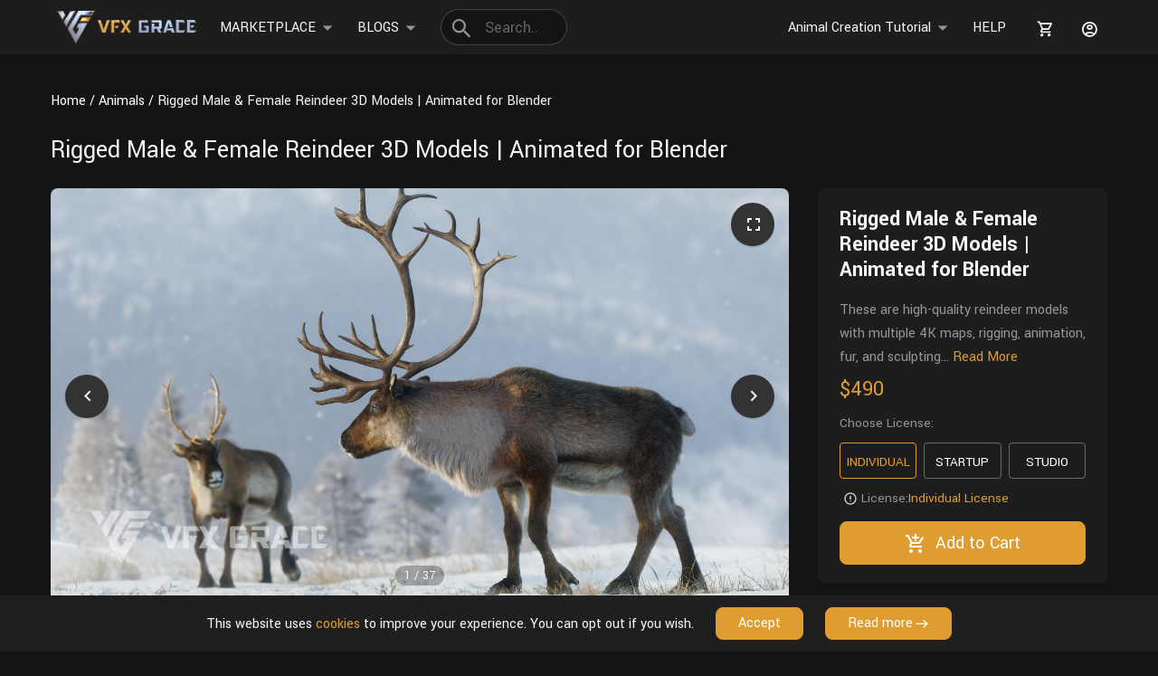

--- FILE ---
content_type: text/html; charset=UTF-8
request_url: https://www.vfxgrace.com/product/blender-animal-reindeer%EF%BC%88male-female%EF%BC%89animated/
body_size: 40652
content:
<!DOCTYPE html>
<html dir="ltr" lang="en-US" prefix="og: https://ogp.me/ns#">
<head>
  <meta charset="UTF-8">
  <meta name="viewport"
        content="width=device-width, user-scalable=no, initial-scale=1.0, maximum-scale=1.0, minimum-scale=1.0">
  <meta http-equiv="X-UA-Compatible" content="ie=edge">
  <link rel="preconnect" href="https://fonts.gstatic.com">
  <link href="https://fonts.googleapis.com/css2?family=Yantramanav:wght@400;700&display=swap" rel="stylesheet">
  <link href="https://fonts.googleapis.com/css2?family=Montserrat:wght@400;800&display=swap" rel="stylesheet">
  <link href="https://fonts.googleapis.com/css2?family=Roboto&display=swap" rel="stylesheet">
  <link rel="stylesheet" href="https://www.vfxgrace.com/wp-content/themes/vfx-store/assets/fonts/style.css?v=251127">
  <link rel="stylesheet" href="https://www.vfxgrace.com/wp-content/themes/vfx-store/assets/framework/framework.min.css?v=251127">
  <link rel="stylesheet" href="https://www.vfxgrace.com/wp-content/themes/vfx-store/assets/header-footer/header-footer.min.css?v=251127">
  <link rel="stylesheet" href="https://www.vfxgrace.com/wp-content/themes/vfx-store/assets/christmas/christmas.min.css?v=251127">
  <link rel="stylesheet" href="https://cdnjs.cloudflare.com/ajax/libs/Swiper/10.2.0/swiper-bundle.min.css">
  <meta charset="UTF-8">
    <style type="text/css"></style>		<script type="text/javascript">var heateorSlDefaultLang = 'en_US', heateorSlCloseIconPath = 'https://www.vfxgrace.com/wp-content/plugins/heateor-social-login/public/images/close.png';
		 var heateorSlSiteUrl = 'https://www.vfxgrace.com', heateorSlVerified = 0, heateorSlEmailPopup = 0;
		</script>
					<script> var heateorSlLoadingImgPath = 'https://www.vfxgrace.com/wp-content/plugins/heateor-social-login/public/../images/ajax_loader.gif'; var heateorSlAjaxUrl = 'https://www.vfxgrace.com/wp-admin/admin-ajax.php'; var heateorSlRedirectionUrl = 'https://www.vfxgrace.com/product/blender-animal-reindeer%EF%BC%88male-female%EF%BC%89animated/'; var heateorSlRegRedirectionUrl = 'https://www.vfxgrace.com/product/blender-animal-reindeer%EF%BC%88male-female%EF%BC%89animated/'; </script>
						<script> var heateorSlFBKey = '471104443286449', heateorSlSameTabLogin = '0', heateorSlVerified = 0; var heateorSlAjaxUrl = 'https://www.vfxgrace.com/wp-admin/admin-ajax.php'; var heateorSlPopupTitle = ''; var heateorSlEmailPopup = 0; var heateorSlEmailAjaxUrl = 'https://www.vfxgrace.com/wp-admin/admin-ajax.php'; var heateorSlEmailPopupTitle = ''; var heateorSlEmailPopupErrorMsg = ''; var heateorSlEmailPopupUniqueId = ''; var heateorSlEmailPopupVerifyMessage = ''; var heateorSlSteamAuthUrl = ""; var heateorSlCurrentPageUrl = 'https%3A%2F%2Fwww.vfxgrace.com%2Fproduct%2Fblender-animal-reindeer%25EF%25BC%2588male-female%25EF%25BC%2589animated%2F';  var heateorMSEnabled = 0; var heateorSlTwitterAuthUrl = heateorSlSiteUrl + "?HeateorSlAuth=Twitter&heateor_sl_redirect_to=" + heateorSlCurrentPageUrl; var heateorSlFacebookAuthUrl = heateorSlSiteUrl + "?HeateorSlAuth=Facebook&heateor_sl_redirect_to=" + heateorSlCurrentPageUrl; var heateorSlGoogleAuthUrl = heateorSlSiteUrl + "?HeateorSlAuth=Google&heateor_sl_redirect_to=" + heateorSlCurrentPageUrl; var heateorSlYoutubeAuthUrl = heateorSlSiteUrl + "?HeateorSlAuth=Youtube&heateor_sl_redirect_to=" + heateorSlCurrentPageUrl; var heateorSlLineAuthUrl = heateorSlSiteUrl + "?HeateorSlAuth=Line&heateor_sl_redirect_to=" + heateorSlCurrentPageUrl; var heateorSlLiveAuthUrl = heateorSlSiteUrl + "?HeateorSlAuth=Live&heateor_sl_redirect_to=" + heateorSlCurrentPageUrl; var heateorSlVkontakteAuthUrl = heateorSlSiteUrl + "?HeateorSlAuth=Vkontakte&heateor_sl_redirect_to=" + heateorSlCurrentPageUrl; var heateorSlLinkedinAuthUrl = heateorSlSiteUrl + "?HeateorSlAuth=Linkedin&heateor_sl_redirect_to=" + heateorSlCurrentPageUrl; var heateorSlSpotifyAuthUrl = heateorSlSiteUrl + "?HeateorSlAuth=Spotify&heateor_sl_redirect_to=" + heateorSlCurrentPageUrl; var heateorSlKakaoAuthUrl = heateorSlSiteUrl + "?HeateorSlAuth=Kakao&heateor_sl_redirect_to=" + heateorSlCurrentPageUrl; var heateorSlGithubAuthUrl = heateorSlSiteUrl + "?HeateorSlAuth=Github&heateor_sl_redirect_to=" + heateorSlCurrentPageUrl; var heateorSlWordpressAuthUrl = heateorSlSiteUrl + "?HeateorSlAuth=Wordpress&heateor_sl_redirect_to=" + heateorSlCurrentPageUrl; var heateorSlYahooAuthUrl = heateorSlSiteUrl + "?HeateorSlAuth=Yahoo&heateor_sl_redirect_to=" + heateorSlCurrentPageUrl; var heateorSlInstagramAuthUrl = heateorSlSiteUrl + "?HeateorSlAuth=Instagram&heateor_sl_redirect_to=" + heateorSlCurrentPageUrl; var heateorSlDribbbleAuthUrl = heateorSlSiteUrl + "?HeateorSlAuth=Dribbble&heateor_sl_redirect_to=" + heateorSlCurrentPageUrl; var heateorSlTwitchAuthUrl = heateorSlSiteUrl + "?HeateorSlAuth=Twitch&heateor_sl_redirect_to=" + heateorSlCurrentPageUrl; var heateorSlRedditAuthUrl = heateorSlSiteUrl + "?HeateorSlAuth=Reddit&heateor_sl_redirect_to=" + heateorSlCurrentPageUrl; var heateorSlDisqusAuthUrl = heateorSlSiteUrl + "?HeateorSlAuth=Disqus&heateor_sl_redirect_to=" + heateorSlCurrentPageUrl; var heateorSlFoursquareAuthUrl = heateorSlSiteUrl + "?HeateorSlAuth=Foursquare&heateor_sl_redirect_to=" + heateorSlCurrentPageUrl; var heateorSlDropboxAuthUrl = heateorSlSiteUrl + "?HeateorSlAuth=Dropbox&heateor_sl_redirect_to=" + heateorSlCurrentPageUrl; var heateorSlAmazonAuthUrl = heateorSlSiteUrl + "?HeateorSlAuth=Amazon&heateor_sl_redirect_to=" + heateorSlCurrentPageUrl; var heateorSlStackoverflowAuthUrl = heateorSlSiteUrl + "?HeateorSlAuth=Stackoverflow&heateor_sl_redirect_to=" + heateorSlCurrentPageUrl; var heateorSlDiscordAuthUrl = heateorSlSiteUrl + "?HeateorSlAuth=Discord&heateor_sl_redirect_to=" + heateorSlCurrentPageUrl; var heateorSlMailruAuthUrl = heateorSlSiteUrl + "?HeateorSlAuth=Mailru&heateor_sl_redirect_to=" + heateorSlCurrentPageUrl; var heateorSlYandexAuthUrl = heateorSlSiteUrl + "?HeateorSlAuth=Yandex&heateor_sl_redirect_to=" + heateorSlCurrentPageUrl ;var heateorSlOdnoklassnikiAuthUrl = heateorSlSiteUrl + "?HeateorSlAuth=Odnoklassniki&heateor_sl_redirect_to=" + heateorSlCurrentPageUrl;</script>
					<script type="text/javascript">function heateorSlLoadEvent(e ) {var t=window.onload;if ( typeof window.onload!="function" ) {window.onload=e} else {window.onload=function() {t();e()}}}</script>
		
		<!-- All in One SEO 4.6.3 - aioseo.com -->
		<title>Rigged Male &amp; Female Reindeer 3D Models | Animated for Blender | VFX Grace</title>
		<meta name="robots" content="max-image-preview:large" />
		<link rel="canonical" href="https://www.vfxgrace.com/product/blender-animal-reindeer%ef%bc%88male-female%ef%bc%89animated/" />
		<meta name="generator" content="All in One SEO (AIOSEO) 4.6.3" />
		<meta property="og:locale" content="en_US" />
		<meta property="og:site_name" content="VFX Grace | Providing professional 3d models, plug-ins and related tutorials for your CG project." />
		<meta property="og:type" content="article" />
		<meta property="og:title" content="Rigged Male &amp; Female Reindeer 3D Models | Animated for Blender | VFX Grace" />
		<meta property="og:url" content="https://www.vfxgrace.com/product/blender-animal-reindeer%ef%bc%88male-female%ef%bc%89animated/" />
		<meta name="twitter:card" content="summary" />
		<meta name="twitter:title" content="Rigged Male &amp; Female Reindeer 3D Models | Animated for Blender | VFX Grace" />
		<script type="application/ld+json" class="aioseo-schema">
			{"@context":"https:\/\/schema.org","@graph":[{"@type":"BreadcrumbList","@id":"https:\/\/www.vfxgrace.com\/product\/blender-animal-reindeer%ef%bc%88male-female%ef%bc%89animated\/#breadcrumblist","itemListElement":[{"@type":"ListItem","@id":"https:\/\/www.vfxgrace.com\/#listItem","position":1,"name":"Home","item":"https:\/\/www.vfxgrace.com\/","nextItem":"https:\/\/www.vfxgrace.com\/product\/blender-animal-reindeer%ef%bc%88male-female%ef%bc%89animated\/#listItem"},{"@type":"ListItem","@id":"https:\/\/www.vfxgrace.com\/product\/blender-animal-reindeer%ef%bc%88male-female%ef%bc%89animated\/#listItem","position":2,"name":"Rigged Male & Female Reindeer 3D Models | Animated for Blender","previousItem":"https:\/\/www.vfxgrace.com\/#listItem"}]},{"@type":"ItemPage","@id":"https:\/\/www.vfxgrace.com\/product\/blender-animal-reindeer%ef%bc%88male-female%ef%bc%89animated\/#itempage","url":"https:\/\/www.vfxgrace.com\/product\/blender-animal-reindeer%ef%bc%88male-female%ef%bc%89animated\/","name":"Rigged Male & Female Reindeer 3D Models | Animated for Blender | VFX Grace","inLanguage":"en-US","isPartOf":{"@id":"https:\/\/www.vfxgrace.com\/#website"},"breadcrumb":{"@id":"https:\/\/www.vfxgrace.com\/product\/blender-animal-reindeer%ef%bc%88male-female%ef%bc%89animated\/#breadcrumblist"},"image":{"@type":"ImageObject","url":"https:\/\/www.vfxgrace.com\/wp-content\/uploads\/2021\/11\/JF0KB27B9_ReinDeer_MalFemale_Walk_Display_1K.jpg","@id":"https:\/\/www.vfxgrace.com\/product\/blender-animal-reindeer%ef%bc%88male-female%ef%bc%89animated\/#mainImage","width":1024,"height":1024},"primaryImageOfPage":{"@id":"https:\/\/www.vfxgrace.com\/product\/blender-animal-reindeer%ef%bc%88male-female%ef%bc%89animated\/#mainImage"},"datePublished":"2021-11-04T07:40:40-04:00","dateModified":"2025-05-10T05:23:26-04:00"},{"@type":"Organization","@id":"https:\/\/www.vfxgrace.com\/#organization","name":"VFX Grace","url":"https:\/\/www.vfxgrace.com\/","logo":{"@type":"ImageObject","url":"https:\/\/www.vfxgrace.com\/wp-content\/uploads\/2021\/03\/VFX-Grace_Logo_small-1.png","@id":"https:\/\/www.vfxgrace.com\/product\/blender-animal-reindeer%ef%bc%88male-female%ef%bc%89animated\/#organizationLogo","width":1203,"height":422},"image":{"@id":"https:\/\/www.vfxgrace.com\/product\/blender-animal-reindeer%ef%bc%88male-female%ef%bc%89animated\/#organizationLogo"}},{"@type":"WebSite","@id":"https:\/\/www.vfxgrace.com\/#website","url":"https:\/\/www.vfxgrace.com\/","name":"VFX Grace","description":"Providing professional 3d models, plug-ins and related tutorials for your CG project.","inLanguage":"en-US","publisher":{"@id":"https:\/\/www.vfxgrace.com\/#organization"}}]}
		</script>
		<!-- All in One SEO -->


<!-- Google Tag Manager for WordPress by gtm4wp.com -->
<script data-cfasync="false" data-pagespeed-no-defer>
	var gtm4wp_datalayer_name = "dataLayer";
	var dataLayer = dataLayer || [];
	const gtm4wp_use_sku_instead = false;
	const gtm4wp_currency = 'USD';
	const gtm4wp_product_per_impression = 10;
	const gtm4wp_clear_ecommerce = false;
</script>
<!-- End Google Tag Manager for WordPress by gtm4wp.com --><script>window._wca = window._wca || [];</script>
<link rel='dns-prefetch' href='//stats.wp.com' />
<link rel='dns-prefetch' href='//jetpack.wordpress.com' />
<link rel='dns-prefetch' href='//s0.wp.com' />
<link rel='dns-prefetch' href='//public-api.wordpress.com' />
<link rel='dns-prefetch' href='//0.gravatar.com' />
<link rel='dns-prefetch' href='//1.gravatar.com' />
<link rel='dns-prefetch' href='//2.gravatar.com' />
<link rel='dns-prefetch' href='//www.googletagmanager.com' />
<link rel="alternate" type="application/rss+xml" title="VFX Grace &raquo; Rigged Male &#038; Female Reindeer 3D Models | Animated for Blender Comments Feed" href="https://www.vfxgrace.com/product/blender-animal-reindeer%ef%bc%88male-female%ef%bc%89animated/feed/" />
<script type="text/javascript">
/* <![CDATA[ */
window._wpemojiSettings = {"baseUrl":"https:\/\/s.w.org\/images\/core\/emoji\/14.0.0\/72x72\/","ext":".png","svgUrl":"https:\/\/s.w.org\/images\/core\/emoji\/14.0.0\/svg\/","svgExt":".svg","source":{"concatemoji":"https:\/\/www.vfxgrace.com\/wp-includes\/js\/wp-emoji-release.min.js?ver=6.4.7"}};
/*! This file is auto-generated */
!function(i,n){var o,s,e;function c(e){try{var t={supportTests:e,timestamp:(new Date).valueOf()};sessionStorage.setItem(o,JSON.stringify(t))}catch(e){}}function p(e,t,n){e.clearRect(0,0,e.canvas.width,e.canvas.height),e.fillText(t,0,0);var t=new Uint32Array(e.getImageData(0,0,e.canvas.width,e.canvas.height).data),r=(e.clearRect(0,0,e.canvas.width,e.canvas.height),e.fillText(n,0,0),new Uint32Array(e.getImageData(0,0,e.canvas.width,e.canvas.height).data));return t.every(function(e,t){return e===r[t]})}function u(e,t,n){switch(t){case"flag":return n(e,"\ud83c\udff3\ufe0f\u200d\u26a7\ufe0f","\ud83c\udff3\ufe0f\u200b\u26a7\ufe0f")?!1:!n(e,"\ud83c\uddfa\ud83c\uddf3","\ud83c\uddfa\u200b\ud83c\uddf3")&&!n(e,"\ud83c\udff4\udb40\udc67\udb40\udc62\udb40\udc65\udb40\udc6e\udb40\udc67\udb40\udc7f","\ud83c\udff4\u200b\udb40\udc67\u200b\udb40\udc62\u200b\udb40\udc65\u200b\udb40\udc6e\u200b\udb40\udc67\u200b\udb40\udc7f");case"emoji":return!n(e,"\ud83e\udef1\ud83c\udffb\u200d\ud83e\udef2\ud83c\udfff","\ud83e\udef1\ud83c\udffb\u200b\ud83e\udef2\ud83c\udfff")}return!1}function f(e,t,n){var r="undefined"!=typeof WorkerGlobalScope&&self instanceof WorkerGlobalScope?new OffscreenCanvas(300,150):i.createElement("canvas"),a=r.getContext("2d",{willReadFrequently:!0}),o=(a.textBaseline="top",a.font="600 32px Arial",{});return e.forEach(function(e){o[e]=t(a,e,n)}),o}function t(e){var t=i.createElement("script");t.src=e,t.defer=!0,i.head.appendChild(t)}"undefined"!=typeof Promise&&(o="wpEmojiSettingsSupports",s=["flag","emoji"],n.supports={everything:!0,everythingExceptFlag:!0},e=new Promise(function(e){i.addEventListener("DOMContentLoaded",e,{once:!0})}),new Promise(function(t){var n=function(){try{var e=JSON.parse(sessionStorage.getItem(o));if("object"==typeof e&&"number"==typeof e.timestamp&&(new Date).valueOf()<e.timestamp+604800&&"object"==typeof e.supportTests)return e.supportTests}catch(e){}return null}();if(!n){if("undefined"!=typeof Worker&&"undefined"!=typeof OffscreenCanvas&&"undefined"!=typeof URL&&URL.createObjectURL&&"undefined"!=typeof Blob)try{var e="postMessage("+f.toString()+"("+[JSON.stringify(s),u.toString(),p.toString()].join(",")+"));",r=new Blob([e],{type:"text/javascript"}),a=new Worker(URL.createObjectURL(r),{name:"wpTestEmojiSupports"});return void(a.onmessage=function(e){c(n=e.data),a.terminate(),t(n)})}catch(e){}c(n=f(s,u,p))}t(n)}).then(function(e){for(var t in e)n.supports[t]=e[t],n.supports.everything=n.supports.everything&&n.supports[t],"flag"!==t&&(n.supports.everythingExceptFlag=n.supports.everythingExceptFlag&&n.supports[t]);n.supports.everythingExceptFlag=n.supports.everythingExceptFlag&&!n.supports.flag,n.DOMReady=!1,n.readyCallback=function(){n.DOMReady=!0}}).then(function(){return e}).then(function(){var e;n.supports.everything||(n.readyCallback(),(e=n.source||{}).concatemoji?t(e.concatemoji):e.wpemoji&&e.twemoji&&(t(e.twemoji),t(e.wpemoji)))}))}((window,document),window._wpemojiSettings);
/* ]]> */
</script>
<style id='wp-emoji-styles-inline-css' type='text/css'>

	img.wp-smiley, img.emoji {
		display: inline !important;
		border: none !important;
		box-shadow: none !important;
		height: 1em !important;
		width: 1em !important;
		margin: 0 0.07em !important;
		vertical-align: -0.1em !important;
		background: none !important;
		padding: 0 !important;
	}
</style>
<style id='jetpack-sharing-buttons-style-inline-css' type='text/css'>
.jetpack-sharing-buttons__services-list{display:flex;flex-direction:row;flex-wrap:wrap;gap:0;list-style-type:none;margin:5px;padding:0}.jetpack-sharing-buttons__services-list.has-small-icon-size{font-size:12px}.jetpack-sharing-buttons__services-list.has-normal-icon-size{font-size:16px}.jetpack-sharing-buttons__services-list.has-large-icon-size{font-size:24px}.jetpack-sharing-buttons__services-list.has-huge-icon-size{font-size:36px}@media print{.jetpack-sharing-buttons__services-list{display:none!important}}ul.jetpack-sharing-buttons__services-list.has-background{padding:1.25em 2.375em}
</style>
<style id='classic-theme-styles-inline-css' type='text/css'>
/*! This file is auto-generated */
.wp-block-button__link{color:#fff;background-color:#32373c;border-radius:9999px;box-shadow:none;text-decoration:none;padding:calc(.667em + 2px) calc(1.333em + 2px);font-size:1.125em}.wp-block-file__button{background:#32373c;color:#fff;text-decoration:none}
</style>
<style id='global-styles-inline-css' type='text/css'>
body{--wp--preset--color--black: #000000;--wp--preset--color--cyan-bluish-gray: #abb8c3;--wp--preset--color--white: #ffffff;--wp--preset--color--pale-pink: #f78da7;--wp--preset--color--vivid-red: #cf2e2e;--wp--preset--color--luminous-vivid-orange: #ff6900;--wp--preset--color--luminous-vivid-amber: #fcb900;--wp--preset--color--light-green-cyan: #7bdcb5;--wp--preset--color--vivid-green-cyan: #00d084;--wp--preset--color--pale-cyan-blue: #8ed1fc;--wp--preset--color--vivid-cyan-blue: #0693e3;--wp--preset--color--vivid-purple: #9b51e0;--wp--preset--gradient--vivid-cyan-blue-to-vivid-purple: linear-gradient(135deg,rgba(6,147,227,1) 0%,rgb(155,81,224) 100%);--wp--preset--gradient--light-green-cyan-to-vivid-green-cyan: linear-gradient(135deg,rgb(122,220,180) 0%,rgb(0,208,130) 100%);--wp--preset--gradient--luminous-vivid-amber-to-luminous-vivid-orange: linear-gradient(135deg,rgba(252,185,0,1) 0%,rgba(255,105,0,1) 100%);--wp--preset--gradient--luminous-vivid-orange-to-vivid-red: linear-gradient(135deg,rgba(255,105,0,1) 0%,rgb(207,46,46) 100%);--wp--preset--gradient--very-light-gray-to-cyan-bluish-gray: linear-gradient(135deg,rgb(238,238,238) 0%,rgb(169,184,195) 100%);--wp--preset--gradient--cool-to-warm-spectrum: linear-gradient(135deg,rgb(74,234,220) 0%,rgb(151,120,209) 20%,rgb(207,42,186) 40%,rgb(238,44,130) 60%,rgb(251,105,98) 80%,rgb(254,248,76) 100%);--wp--preset--gradient--blush-light-purple: linear-gradient(135deg,rgb(255,206,236) 0%,rgb(152,150,240) 100%);--wp--preset--gradient--blush-bordeaux: linear-gradient(135deg,rgb(254,205,165) 0%,rgb(254,45,45) 50%,rgb(107,0,62) 100%);--wp--preset--gradient--luminous-dusk: linear-gradient(135deg,rgb(255,203,112) 0%,rgb(199,81,192) 50%,rgb(65,88,208) 100%);--wp--preset--gradient--pale-ocean: linear-gradient(135deg,rgb(255,245,203) 0%,rgb(182,227,212) 50%,rgb(51,167,181) 100%);--wp--preset--gradient--electric-grass: linear-gradient(135deg,rgb(202,248,128) 0%,rgb(113,206,126) 100%);--wp--preset--gradient--midnight: linear-gradient(135deg,rgb(2,3,129) 0%,rgb(40,116,252) 100%);--wp--preset--font-size--small: 13px;--wp--preset--font-size--medium: 20px;--wp--preset--font-size--large: 36px;--wp--preset--font-size--x-large: 42px;--wp--preset--spacing--20: 0.44rem;--wp--preset--spacing--30: 0.67rem;--wp--preset--spacing--40: 1rem;--wp--preset--spacing--50: 1.5rem;--wp--preset--spacing--60: 2.25rem;--wp--preset--spacing--70: 3.38rem;--wp--preset--spacing--80: 5.06rem;--wp--preset--shadow--natural: 6px 6px 9px rgba(0, 0, 0, 0.2);--wp--preset--shadow--deep: 12px 12px 50px rgba(0, 0, 0, 0.4);--wp--preset--shadow--sharp: 6px 6px 0px rgba(0, 0, 0, 0.2);--wp--preset--shadow--outlined: 6px 6px 0px -3px rgba(255, 255, 255, 1), 6px 6px rgba(0, 0, 0, 1);--wp--preset--shadow--crisp: 6px 6px 0px rgba(0, 0, 0, 1);}:where(.is-layout-flex){gap: 0.5em;}:where(.is-layout-grid){gap: 0.5em;}body .is-layout-flow > .alignleft{float: left;margin-inline-start: 0;margin-inline-end: 2em;}body .is-layout-flow > .alignright{float: right;margin-inline-start: 2em;margin-inline-end: 0;}body .is-layout-flow > .aligncenter{margin-left: auto !important;margin-right: auto !important;}body .is-layout-constrained > .alignleft{float: left;margin-inline-start: 0;margin-inline-end: 2em;}body .is-layout-constrained > .alignright{float: right;margin-inline-start: 2em;margin-inline-end: 0;}body .is-layout-constrained > .aligncenter{margin-left: auto !important;margin-right: auto !important;}body .is-layout-constrained > :where(:not(.alignleft):not(.alignright):not(.alignfull)){max-width: var(--wp--style--global--content-size);margin-left: auto !important;margin-right: auto !important;}body .is-layout-constrained > .alignwide{max-width: var(--wp--style--global--wide-size);}body .is-layout-flex{display: flex;}body .is-layout-flex{flex-wrap: wrap;align-items: center;}body .is-layout-flex > *{margin: 0;}body .is-layout-grid{display: grid;}body .is-layout-grid > *{margin: 0;}:where(.wp-block-columns.is-layout-flex){gap: 2em;}:where(.wp-block-columns.is-layout-grid){gap: 2em;}:where(.wp-block-post-template.is-layout-flex){gap: 1.25em;}:where(.wp-block-post-template.is-layout-grid){gap: 1.25em;}.has-black-color{color: var(--wp--preset--color--black) !important;}.has-cyan-bluish-gray-color{color: var(--wp--preset--color--cyan-bluish-gray) !important;}.has-white-color{color: var(--wp--preset--color--white) !important;}.has-pale-pink-color{color: var(--wp--preset--color--pale-pink) !important;}.has-vivid-red-color{color: var(--wp--preset--color--vivid-red) !important;}.has-luminous-vivid-orange-color{color: var(--wp--preset--color--luminous-vivid-orange) !important;}.has-luminous-vivid-amber-color{color: var(--wp--preset--color--luminous-vivid-amber) !important;}.has-light-green-cyan-color{color: var(--wp--preset--color--light-green-cyan) !important;}.has-vivid-green-cyan-color{color: var(--wp--preset--color--vivid-green-cyan) !important;}.has-pale-cyan-blue-color{color: var(--wp--preset--color--pale-cyan-blue) !important;}.has-vivid-cyan-blue-color{color: var(--wp--preset--color--vivid-cyan-blue) !important;}.has-vivid-purple-color{color: var(--wp--preset--color--vivid-purple) !important;}.has-black-background-color{background-color: var(--wp--preset--color--black) !important;}.has-cyan-bluish-gray-background-color{background-color: var(--wp--preset--color--cyan-bluish-gray) !important;}.has-white-background-color{background-color: var(--wp--preset--color--white) !important;}.has-pale-pink-background-color{background-color: var(--wp--preset--color--pale-pink) !important;}.has-vivid-red-background-color{background-color: var(--wp--preset--color--vivid-red) !important;}.has-luminous-vivid-orange-background-color{background-color: var(--wp--preset--color--luminous-vivid-orange) !important;}.has-luminous-vivid-amber-background-color{background-color: var(--wp--preset--color--luminous-vivid-amber) !important;}.has-light-green-cyan-background-color{background-color: var(--wp--preset--color--light-green-cyan) !important;}.has-vivid-green-cyan-background-color{background-color: var(--wp--preset--color--vivid-green-cyan) !important;}.has-pale-cyan-blue-background-color{background-color: var(--wp--preset--color--pale-cyan-blue) !important;}.has-vivid-cyan-blue-background-color{background-color: var(--wp--preset--color--vivid-cyan-blue) !important;}.has-vivid-purple-background-color{background-color: var(--wp--preset--color--vivid-purple) !important;}.has-black-border-color{border-color: var(--wp--preset--color--black) !important;}.has-cyan-bluish-gray-border-color{border-color: var(--wp--preset--color--cyan-bluish-gray) !important;}.has-white-border-color{border-color: var(--wp--preset--color--white) !important;}.has-pale-pink-border-color{border-color: var(--wp--preset--color--pale-pink) !important;}.has-vivid-red-border-color{border-color: var(--wp--preset--color--vivid-red) !important;}.has-luminous-vivid-orange-border-color{border-color: var(--wp--preset--color--luminous-vivid-orange) !important;}.has-luminous-vivid-amber-border-color{border-color: var(--wp--preset--color--luminous-vivid-amber) !important;}.has-light-green-cyan-border-color{border-color: var(--wp--preset--color--light-green-cyan) !important;}.has-vivid-green-cyan-border-color{border-color: var(--wp--preset--color--vivid-green-cyan) !important;}.has-pale-cyan-blue-border-color{border-color: var(--wp--preset--color--pale-cyan-blue) !important;}.has-vivid-cyan-blue-border-color{border-color: var(--wp--preset--color--vivid-cyan-blue) !important;}.has-vivid-purple-border-color{border-color: var(--wp--preset--color--vivid-purple) !important;}.has-vivid-cyan-blue-to-vivid-purple-gradient-background{background: var(--wp--preset--gradient--vivid-cyan-blue-to-vivid-purple) !important;}.has-light-green-cyan-to-vivid-green-cyan-gradient-background{background: var(--wp--preset--gradient--light-green-cyan-to-vivid-green-cyan) !important;}.has-luminous-vivid-amber-to-luminous-vivid-orange-gradient-background{background: var(--wp--preset--gradient--luminous-vivid-amber-to-luminous-vivid-orange) !important;}.has-luminous-vivid-orange-to-vivid-red-gradient-background{background: var(--wp--preset--gradient--luminous-vivid-orange-to-vivid-red) !important;}.has-very-light-gray-to-cyan-bluish-gray-gradient-background{background: var(--wp--preset--gradient--very-light-gray-to-cyan-bluish-gray) !important;}.has-cool-to-warm-spectrum-gradient-background{background: var(--wp--preset--gradient--cool-to-warm-spectrum) !important;}.has-blush-light-purple-gradient-background{background: var(--wp--preset--gradient--blush-light-purple) !important;}.has-blush-bordeaux-gradient-background{background: var(--wp--preset--gradient--blush-bordeaux) !important;}.has-luminous-dusk-gradient-background{background: var(--wp--preset--gradient--luminous-dusk) !important;}.has-pale-ocean-gradient-background{background: var(--wp--preset--gradient--pale-ocean) !important;}.has-electric-grass-gradient-background{background: var(--wp--preset--gradient--electric-grass) !important;}.has-midnight-gradient-background{background: var(--wp--preset--gradient--midnight) !important;}.has-small-font-size{font-size: var(--wp--preset--font-size--small) !important;}.has-medium-font-size{font-size: var(--wp--preset--font-size--medium) !important;}.has-large-font-size{font-size: var(--wp--preset--font-size--large) !important;}.has-x-large-font-size{font-size: var(--wp--preset--font-size--x-large) !important;}
.wp-block-navigation a:where(:not(.wp-element-button)){color: inherit;}
:where(.wp-block-post-template.is-layout-flex){gap: 1.25em;}:where(.wp-block-post-template.is-layout-grid){gap: 1.25em;}
:where(.wp-block-columns.is-layout-flex){gap: 2em;}:where(.wp-block-columns.is-layout-grid){gap: 2em;}
.wp-block-pullquote{font-size: 1.5em;line-height: 1.6;}
</style>
<link rel='stylesheet' id='woocommerce-smallscreen-css' href='https://www.vfxgrace.com/wp-content/plugins/woocommerce/assets/css/woocommerce-smallscreen.css?ver=8.0.1' type='text/css' media='only screen and (max-width: 767px)' />
<link rel='stylesheet' id='woocommerce-general-css' href='https://www.vfxgrace.com/wp-content/plugins/woocommerce/assets/css/woocommerce.css?ver=8.0.1' type='text/css' media='all' />
<style id='woocommerce-inline-inline-css' type='text/css'>
.woocommerce form .form-row .required { visibility: visible; }
</style>
<link rel='stylesheet' id='xoo-el-style-css' href='https://www.vfxgrace.com/wp-content/plugins/easy-login-woocommerce/assets/css/xoo-el-style.css?ver=2.5' type='text/css' media='all' />
<style id='xoo-el-style-inline-css' type='text/css'>

	.xoo-el-form-container button.btn.button.xoo-el-action-btn{
		background-color: #000000;
		color: #ffffff;
		font-weight: 600;
		font-size: 15px;
		height: 40px;
	}

.xoo-el-inmodal{
	max-width: 800px;
	max-height: 600px;
}
.xoo-el-sidebar{
	background-image: url(https://www.vfxgrace.com/wp-content/plugins/easy-login-woocommerce/assets/images/popup-sidebar.jpg);
	min-width: 40%;
}
.xoo-el-main, .xoo-el-main a , .xoo-el-main label{
	color: #000000;
}
.xoo-el-srcont{
	background-color: #000000;
}
.xoo-el-form-container ul.xoo-el-tabs li.xoo-el-active {
	background-color: #000000;
	color: #ffffff;
}
.xoo-el-form-container ul.xoo-el-tabs li{
	background-color: #eeeeee;
	color: #000000;
}
.xoo-el-main{
	padding: 40px 30px;
}

.xoo-el-form-container button.xoo-el-action-btn:not(.button){
    font-weight: 600;
    font-size: 15px;
}



	.xoo-el-modal:before {
	    content: '';
	    display: inline-block;
	    height: 100%;
	    vertical-align: middle;
	    margin-right: -0.25em;
	}





.xoo-el-popup-active .xoo-el-opac{
    opacity: 0.7;
    background-color: #000000;
}

input.tip_txt {
    margin-right: 8px;
}

.tip_txt a {
    color: #df9c31 !important;
}

div.tip_txt label {
	font-size:11px;
	font-weight:400;
}

.xoo-el-section.tip_txt {
	display: block;
	margin-right: 23px;
    margin-left: 5px;
}

.xoo-el-form-container {
    padding-bottom: 20px;
}

.xoo-aff-group {
    margin-bottom: 18px !important;
}

.xoo-aff-group label {
	margin-bottom: 1px;
}

div.xoo-aff-group.tip_txt{
    margin-bottom: 0px !important;
}
</style>
<link rel='stylesheet' id='xoo-el-fonts-css' href='https://www.vfxgrace.com/wp-content/plugins/easy-login-woocommerce/assets/css/xoo-el-fonts.css?ver=2.5' type='text/css' media='all' />
<link rel='stylesheet' id='xoo-aff-style-css' href='https://www.vfxgrace.com/wp-content/plugins/easy-login-woocommerce/xoo-form-fields-fw/assets/css/xoo-aff-style.css?ver=1.1' type='text/css' media='all' />
<style id='xoo-aff-style-inline-css' type='text/css'>

.xoo-aff-input-group .xoo-aff-input-icon{
	background-color:  #eee;
	color:  #555;
	max-width: 40px;
	min-width: 40px;
	border: 1px solid  #ccc;
	border-right: 0;
	font-size: 14px;
}
.xoo-aff-group{
	margin-bottom: 30px;
}

.xoo-aff-group input[type="text"], .xoo-aff-group input[type="password"], .xoo-aff-group input[type="email"], .xoo-aff-group input[type="number"], .xoo-aff-group select, .xoo-aff-group select + .select2{
	background-color: #fff;
	color: #777;
}

.xoo-aff-group input[type="text"]::placeholder, .xoo-aff-group input[type="password"]::placeholder, .xoo-aff-group input[type="email"]::placeholder, .xoo-aff-group input[type="number"]::placeholder, .xoo-aff-group select::placeholder{
	color: #777;
	opacity: 0.7;
}

.xoo-aff-group input[type="text"]:focus, .xoo-aff-group input[type="password"]:focus, .xoo-aff-group input[type="email"]:focus, .xoo-aff-group input[type="number"]:focus, .xoo-aff-group select:focus, .xoo-aff-group select + .select2:focus{
	background-color: #ededed;
	color: #000;
}



	.xoo-aff-group input[type="text"], .xoo-aff-group input[type="password"], .xoo-aff-group input[type="email"], .xoo-aff-group input[type="number"], .xoo-aff-group select{
		border-bottom-left-radius: 0;
		border-top-left-radius: 0;
	}


</style>
<link rel='stylesheet' id='xoo-aff-font-awesome5-css' href='https://www.vfxgrace.com/wp-content/plugins/easy-login-woocommerce/xoo-form-fields-fw/lib/fontawesome5/css/all.min.css?ver=6.4.7' type='text/css' media='all' />
<link rel='stylesheet' id='heateor_sl_frontend_css-css' href='https://www.vfxgrace.com/wp-content/plugins/heateor-social-login/public/css/heateor-social-login-public.css?ver=1.1.26' type='text/css' media='all' />
<script type="text/javascript" src="https://www.vfxgrace.com/wp-includes/js/jquery/jquery.min.js?ver=3.7.1" id="jquery-core-js"></script>
<script type="text/javascript" src="https://www.vfxgrace.com/wp-includes/js/jquery/jquery-migrate.min.js?ver=3.4.1" id="jquery-migrate-js"></script>
<script type="text/javascript" src="https://stats.wp.com/s-202604.js" id="woocommerce-analytics-js" defer="defer" data-wp-strategy="defer"></script>
<script type="text/javascript" id="wc-blocks-data-store-dependency-error-js-after">
/* <![CDATA[ */
console.error( "Payment gateway with handle 'wc-stripe-blocks-link' has been deactivated in Cart and Checkout blocks because its dependency 'wc-blocks-data-store' is not registered. Read the docs about registering assets for payment methods: https://github.com/woocommerce/woocommerce-blocks/blob/060f63c04f0f34f645200b5d4da9212125c49177/docs/third-party-developers/extensibility/checkout-payment-methods/payment-method-integration.md#registering-assets" );
/* ]]> */
</script>
<script type="text/javascript" id="wp-polyfill-dependency-error-js-after">
/* <![CDATA[ */
console.error( "Payment gateway with handle 'wc-stripe-blocks-link' has been deactivated in Cart and Checkout blocks because its dependency 'wp-polyfill' is not registered. Read the docs about registering assets for payment methods: https://github.com/woocommerce/woocommerce-blocks/blob/060f63c04f0f34f645200b5d4da9212125c49177/docs/third-party-developers/extensibility/checkout-payment-methods/payment-method-integration.md#registering-assets" );
console.error( "Payment gateway with handle 'wc-ppcp-blocks-paypal' has been deactivated in Cart and Checkout blocks because its dependency 'wp-polyfill' is not registered. Read the docs about registering assets for payment methods: https://github.com/woocommerce/woocommerce-blocks/blob/060f63c04f0f34f645200b5d4da9212125c49177/docs/third-party-developers/extensibility/checkout-payment-methods/payment-method-integration.md#registering-assets" );
/* ]]> */
</script>
<link rel="https://api.w.org/" href="https://www.vfxgrace.com/wp-json/" /><link rel="alternate" type="application/json" href="https://www.vfxgrace.com/wp-json/wp/v2/product/2203" /><link rel="EditURI" type="application/rsd+xml" title="RSD" href="https://www.vfxgrace.com/xmlrpc.php?rsd" />
<meta name="generator" content="WordPress 6.4.7" />
<meta name="generator" content="WooCommerce 8.0.1" />
<link rel='shortlink' href='https://www.vfxgrace.com/?p=2203' />
<link rel="alternate" type="application/json+oembed" href="https://www.vfxgrace.com/wp-json/oembed/1.0/embed?url=https%3A%2F%2Fwww.vfxgrace.com%2Fproduct%2Fblender-animal-reindeer%25ef%25bc%2588male-female%25ef%25bc%2589animated%2F" />
<link rel="alternate" type="text/xml+oembed" href="https://www.vfxgrace.com/wp-json/oembed/1.0/embed?url=https%3A%2F%2Fwww.vfxgrace.com%2Fproduct%2Fblender-animal-reindeer%25ef%25bc%2588male-female%25ef%25bc%2589animated%2F&#038;format=xml" />

<!-- Affiliates Manager plugin v2.9.30 - https://wpaffiliatemanager.com/ -->
<meta name="generator" content="Site Kit by Google 1.151.0" />
<!-- Google Tag Manager for WordPress by gtm4wp.com -->
<!-- GTM Container placement set to automatic -->
<script data-cfasync="false" data-pagespeed-no-defer>
	var dataLayer_content = {"pagePostType":"product","pagePostType2":"single-product","customerTotalOrders":0,"customerTotalOrderValue":0,"customerFirstName":"","customerLastName":"","customerBillingFirstName":"","customerBillingLastName":"","customerBillingCompany":"","customerBillingAddress1":"","customerBillingAddress2":"","customerBillingCity":"","customerBillingState":"","customerBillingPostcode":"","customerBillingCountry":"","customerBillingEmail":"","customerBillingEmailHash":"e3b0c44298fc1c149afbf4c8996fb92427ae41e4649b934ca495991b7852b855","customerBillingPhone":"","customerShippingFirstName":"","customerShippingLastName":"","customerShippingCompany":"","customerShippingAddress1":"","customerShippingAddress2":"","customerShippingCity":"","customerShippingState":"","customerShippingPostcode":"","customerShippingCountry":"","cartContent":{"totals":{"applied_coupons":[],"discount_total":0,"subtotal":0,"total":0},"items":[]},"productRatingCounts":[],"productAverageRating":0,"productReviewCount":0,"productType":"simple","productIsVariable":0};
	dataLayer.push( dataLayer_content );
</script>
<script data-cfasync="false">
(function(w,d,s,l,i){w[l]=w[l]||[];w[l].push({'gtm.start':
new Date().getTime(),event:'gtm.js'});var f=d.getElementsByTagName(s)[0],
j=d.createElement(s),dl=l!='dataLayer'?'&l='+l:'';j.async=true;j.src=
'//www.googletagmanager.com/gtm.js?id='+i+dl;f.parentNode.insertBefore(j,f);
})(window,document,'script','dataLayer','GTM-WX2GFRR5');
</script>
<!-- End Google Tag Manager for WordPress by gtm4wp.com -->	<noscript><style>.woocommerce-product-gallery{ opacity: 1 !important; }</style></noscript>
	<link rel="icon" href="https://www.vfxgrace.com/wp-content/uploads/2020/07/cropped-2019-11-29_21-01-59288-270x270.png" sizes="32x32" />
<link rel="icon" href="https://www.vfxgrace.com/wp-content/uploads/2020/07/cropped-2019-11-29_21-01-59288-270x270.png" sizes="192x192" />
<link rel="apple-touch-icon" href="https://www.vfxgrace.com/wp-content/uploads/2020/07/cropped-2019-11-29_21-01-59288-270x270.png" />
<meta name="msapplication-TileImage" content="https://www.vfxgrace.com/wp-content/uploads/2020/07/cropped-2019-11-29_21-01-59288-270x270.png" />
		<style type="text/css" id="wp-custom-css">
			.woocommerce-store-notice{
	background-color:#df9c31!important;
	box-shadow: none!important;}		</style>
		
<script type="text/javascript">
/* <![CDATA[ */
var vfxGraceAjax = {"ajaxurl":"https:\/\/www.vfxgrace.com\/wp-admin\/admin-ajax.php"};
/* ]]> */
</script>
</head>
<body christmas class="product-template-default single single-product postid-2203 single-format-image theme-vfx-store woocommerce woocommerce-page woocommerce-no-js">
<style>
  .woocommerce-store-notice{color:#df9c31; box-shadow: none;}
</style>
<style>#top-countdown{opacity:0;position:fixed;top:0;z-index:100;background-color:#f6aa20;background-image:url("[data-uri]");background-size:cover;background-position:right center;background-repeat:no-repeat;height:auto;padding:8px 0;width:100%}#top-countdown .text-center{text-align:center;color:#000}#top-countdown .btn.important{background-color:#e90707;border:1px solid #e90707;font-weight:700;height: 40px!important; min-height:40px!important;}#top-countdown .btn.important:hover{background-color:transparent;color:#e90707}#top-countdown h2,#top-countdown h4{margin:4px auto;color:#000;font-weight:700}#top-countdown h2{line-height:1.4em}#top-countdown .container,#top-countdown .countdown-box ul{position:relative}#top-countdown .countdown-box{width:200%}#top-countdown .countdown-box li.info span{color:#000}#top-countdown .save-now{width:35%}@media (max-width:768px){#top-countdown .container{-ms-flex-wrap:wrap;flex-wrap:wrap}#top-countdown .countdown-box{width:100%}#top-countdown .countdown-box li.info{position:absolute;display:block;width:100%;left:0;top:60px}#top-countdown .save-now{width:100%;margin-top:32px}}#top-countdown .save-now h4{width:100%;max-width:340px;line-height:1.2em;margin-bottom:12px}#top-countdown .close{position:absolute;top:0;right:8px;font-size:18px;color:#000}#top-countdown .close button{width:24px;height:24px;border:1px solid #000;cursor:pointer}#top-countdown .close button:hover{background-color:#d7d6d6}#top-countdown ul{margin:0}#top-countdown li:not(.info){list-style:none;width:60px;height:50px;margin:0 5px 5px;padding:8px 5px;font-family:Montserrat;font-size:12px;color:#000;background-color:#fff;border-radius:5px;line-height:1.8em}#top-countdown li{list-style:none}#top-countdown li:not(.info) span{display:block;font-size:18px;font-weight:700}body.admin-bar #top-countdown{top:32px} @media(min-width: 1199px) {#top-countdown h3.text-center{font-size:32px; margin: 0; padding-right:8px;} #countdown .info {height:50px;font-size:32px; padding-left:8px;}}</style>
<div id="top-countdown" class=" ">
  <div class="container d-flex align-items-center">
    <div class="countdown-box d-flex flex-wrap justify-content-center align-items-center">
      <h3 class="text-center">🎉 Black Friday Sale — Up to 50% OFF </h3>
      <div id="countdown" data-end-time="2025-11-30 ">
        <ul class="d-flex flex-wrap text-center align-items-end">
          <li><span id="days"></span>Days</li>
          <li><span id="hours"></span>Hours</li>
          <li><span id="minutes"></span>Minutes</li>
          <li><span id="seconds"></span>Seconds</li>
          <li class="info"><span>remaining.</span></li>
        </ul>
      </div>
    </div>
    <div class="save-now d-flex  flex-wrap flex-column justify-content-center align-items-center">
      <h4 class="text-center">Shop now!</h4>
      <div class="btn-box">
        <a href="https://www.vfxgrace.com/topic-black-friday/" class="btn animate important">Buy</a>
      </div>
    </div>
    <div class="close">
      <button>&times;</button>
    </div>
  </div>
</div>

<div id="container">
  <nav class="main-nav">
    <div class="container">
      <div class="nav-content">
        <div class="logo">
          <a href="/" class="logo" title="VFX Grace">
            <img src="https://www.vfxgrace.com/wp-content/uploads/2023/08/VFX-Grace_Logo_small-1.png" alt="VFX Grace" title="VFX Grace">
          </a>
        </div>
        <div class="mobile-nav-box d-xl-none">
          <div class="container">
            <div class="search-input-box">
              <form action="/" method="get">
                <button type="submit" class="icon-search"></button>
                <input id="main-search-input" name="s" type="search" placeholder="Search...">
              </form>
              <button id="main-search-close-btn" class="icon-close"></button>
            </div>
            <ul id="nav-menu" class="menu"><li class="menu-item menu-item-type-custom menu-item-object-custom menu-item-has-children menu-item-21"><a href="#">MARKETPLACE</a>
<ul class="sub-menu">
	<li class="menu-item menu-item-type-taxonomy menu-item-object-product_cat menu-item-has-children menu-item-1687"><a href="https://www.vfxgrace.com/product-category/models/">3D MODELS</a>
	<ul class="sub-menu">
		<li class="icon-plant menu-item menu-item-type-taxonomy menu-item-object-product_cat menu-item-1689"><a href="https://www.vfxgrace.com/product-category/plants/">Plants</a></li>
		<li class="icon-cat menu-item menu-item-type-taxonomy menu-item-object-product_cat current-product-ancestor menu-item-11306"><a href="https://www.vfxgrace.com/product-category/animals/">Animals</a></li>
		<li class="icon-sofa menu-item menu-item-type-taxonomy menu-item-object-product_cat menu-item-12547"><a href="https://www.vfxgrace.com/product-category/models/furniture/">Furniture</a></li>
		<li class="icon-tree menu-item menu-item-type-taxonomy menu-item-object-product_cat menu-item-11262"><a href="https://www.vfxgrace.com/product-category/models/tree/">Tree</a></li>
		<li class="icon-wall menu-item menu-item-type-taxonomy menu-item-object-product_cat menu-item-12543"><a href="https://www.vfxgrace.com/product-category/models/wall/">Wall</a></li>
		<li class="icon-pizza menu-item menu-item-type-taxonomy menu-item-object-product_cat menu-item-10339"><a href="https://www.vfxgrace.com/product-category/models/food/">Food</a></li>
		<li class="icon-dots menu-item menu-item-type-taxonomy menu-item-object-product_cat menu-item-12545"><a href="https://www.vfxgrace.com/product-category/models/other-models-2/">Other</a></li>
	</ul>
</li>
	<li class="menu-item menu-item-type-taxonomy menu-item-object-product_cat menu-item-has-children menu-item-1273"><a href="https://www.vfxgrace.com/product-category/tutorials/">TUTORIALS</a>
	<ul class="sub-menu">
		<li class="menu-item menu-item-type-taxonomy menu-item-object-product_cat menu-item-1305"><a href="https://www.vfxgrace.com/product-category/tutorials/learn-houdini-tutorials/">Houdini</a></li>
		<li class="menu-item menu-item-type-taxonomy menu-item-object-product_cat menu-item-1304"><a href="https://www.vfxgrace.com/product-category/tutorials/learn-blender-tutorials/">Blender</a></li>
	</ul>
</li>
	<li class="menu-item menu-item-type-taxonomy menu-item-object-product_cat menu-item-has-children menu-item-1306"><a href="https://www.vfxgrace.com/product-category/addons-scripts/">TOOLS</a>
	<ul class="sub-menu">
		<li class="menu-item menu-item-type-taxonomy menu-item-object-product_cat menu-item-583"><a href="https://www.vfxgrace.com/product-category/software/">Software</a></li>
		<li class="menu-item menu-item-type-taxonomy menu-item-object-product_cat menu-item-1307"><a href="https://www.vfxgrace.com/product-category/addons-scripts/blender-addons/">Blender</a></li>
		<li class="menu-item menu-item-type-taxonomy menu-item-object-product_cat menu-item-1308"><a href="https://www.vfxgrace.com/product-category/addons-scripts/scripts/">Fusion</a></li>
		<li class="menu-item menu-item-type-taxonomy menu-item-object-product_cat menu-item-1158"><a href="https://www.vfxgrace.com/product-category/projects/">HIP Files</a></li>
	</ul>
</li>
	<li class="menu-item menu-item-type-custom menu-item-object-custom menu-item-16407"><a href="https://www.vfxgrace.com/product-tag/free-product/">FREE</a></li>
</ul>
</li>
<li class="menu-item menu-item-type-taxonomy menu-item-object-category menu-item-has-children menu-item-1272"><a href="https://www.vfxgrace.com/category/blogs/">BLOGS</a>
<ul class="sub-menu">
	<li class="menu-item menu-item-type-taxonomy menu-item-object-category menu-item-1278"><a href="https://www.vfxgrace.com/category/blogs/free-tutorials/">Tutorials</a></li>
	<li class="menu-item menu-item-type-taxonomy menu-item-object-category menu-item-1279"><a href="https://www.vfxgrace.com/category/blogs/free-tools/">Tools</a></li>
	<li class="menu-item menu-item-type-taxonomy menu-item-object-category menu-item-1280"><a href="https://www.vfxgrace.com/category/blogs/free-projects/">Projects</a></li>
</ul>
</li>
<li class="search-placeholder d-none menu-item menu-item-type-custom menu-item-object-custom menu-item-20725"><a href="#">Search</a></li>
<li class="menu-item menu-item-type-post_type menu-item-object-page menu-item-has-children menu-item-14397"><a href="https://www.vfxgrace.com/blender-animal-tutorial/">Animal Creation Tutorial</a>
<ul class="sub-menu">
	<li class="menu-item menu-item-type-post_type menu-item-object-product menu-item-14545"><a href="https://www.vfxgrace.com/product/modeling/">Modeling</a></li>
	<li class="menu-item menu-item-type-post_type menu-item-object-product menu-item-14544"><a href="https://www.vfxgrace.com/product/texturing/">Texturing</a></li>
	<li class="menu-item menu-item-type-post_type menu-item-object-product menu-item-14543"><a href="https://www.vfxgrace.com/product/grooming/">Grooming</a></li>
	<li class="menu-item menu-item-type-post_type menu-item-object-product menu-item-14542"><a href="https://www.vfxgrace.com/product/rigging/">Rigging</a></li>
	<li class="menu-item menu-item-type-post_type menu-item-object-product menu-item-14541"><a href="https://www.vfxgrace.com/product/animation/">Animation</a></li>
</ul>
</li>
<li class="menu-item menu-item-type-custom menu-item-object-custom menu-item-21821"><a href="https://www.vfxgrace.com/help-center/">HELP</a></li>
</ul>          </div>
        </div>
        <div class="nav-action-box">
          <button class="icon-search"></button>
          <div class="notifications-box">
              <i class="icon-notifications_none"></i>
              <div class="notif-dropdown">
                  <div class="empty-state-message d-flex flex-column justify-content-center align-items-center">
                      <i class="icon-notifications"></i>
                      <p class="message">No new notifications.</p>
                  </div>
                  <div class="notif-list nano">
                      <div class="notif-items nano-content"></div>
                  </div>
                  <div class="notif-list-load">
                      <div class="loading-box">
                        <div class="spinner">
                          <div></div>
                        </div>
                      </div>
                    </div>
                  <div class="view-all-notif">
                      <a href="/notifications/">View All Notifications</a>
                  </div>
              </div>
              <div class="arrow"></div>
          </div>
                <div class="header-cart-inner">
                  <a class="cart-contents" href="javascript:"
           title="View your shopping cart">
          <i class="icon-outline-shopping-cart"><span
                class="count ">0</span></i>
        </a>

        <ul class="site-header-cart menu list-unstyled text-center">
          <li>
              <div class="widget woocommerce widget_shopping_cart"><h2 class="widgettitle">Cart</h2><div class="widget_shopping_cart_content"></div></div>          </li>
        </ul>
      </div>
                  <div class="user-header-box ">
            <i class="icon-user-avatar"></i>
            <i class="icon-outline-account-circle"></i>
                        <div class="hidden xoo-box">
              <a class="xoo-el-action-sc xoo-el-login-tgr" >Login</a>            </div>
          </div>
          
          <button class="menu-icon">
            <span></span>
          </button>
        </div>
      </div>
    </div>
  </nav>
<script>
  window.productLevelKey = [{"label":"INDIVIDUAL","times":"1","level_key":"individual"},{"label":"STARTUP","times":"3","level_key":"startup"},{"label":"STUDIO","times":"5","level_key":"studio"}];
</script>
<link rel="stylesheet" href="https://www.vfxgrace.com/wp-content/themes/vfx-store/assets/page-reader/page-reader.min.css?v=251127">

<div id="license-content" style="display: none">
  <div class="title">License</div>
  <div class="license-table">
    <div class="license-header-bar">
      <div>License</div>
      <div>Individual License</div>
      <div>Startup License</div>
      <div>Studio License</div>
    </div>
    <div class="license-tr">
      <div>User</div>
      <div>individual with annual revenue ≤ $150,000</div>
      <div>more than 1 user or entity with annual revenue ≤ $2,000,000</div>
      <div>Entity withy with annual revenue ≥ $2,000,000</div>
    </div>
    <div class="license-tr">
      <div>Purpose</div>
      <div>personal use/school use/commercial use</div>
      <div>Commercial use</div>
      <div>Commercial use</div>
    </div>
    <div class="license-tr">
      <div>3D Printing</div>
      <div>non-comercial use, limited to 5 prints</div>
      <div>not applicable</div>
      <div>not applicable</div>
    </div>

  </div>
  <div class="license-footer">
    Follow the link to read our full
    <a href="https://www.vfxgrace.com/3d-models-license/" target="_blank">
      License Agreement.
    </a>
  </div>
</div>
<div class="container">
  <div class="breadcrumb-box">
    <ol class="breadcrumb">
                        <li class="breadcrumb-item"><a href="https://www.vfxgrace.com" class="link">Home</a></li>
                                <li class="breadcrumb-item"><a href="https://www.vfxgrace.com/product-category/animals/" class="link">Animals</a></li>
                                <li class="breadcrumb-item">Rigged Male & Female Reindeer 3D Models | Animated for Blender</li>
                  </ol>
  </div>
  <div class="post-title">Rigged Male & Female Reindeer 3D Models | Animated for Blender</div>
  <div class="row">
    <div class="col-12 col-xl-8">

      <div class="image-swiper-box">
        <section class="image-swiper" data-count="37">
          <div class="swiper-fullscreen-btn">
            <button class="btn float fullscreen"><i class="icon-fullscreen"></i></button>
            <button class="btn float close"><i class="icon-close"></i></button>
          </div>
          <div class="top-swiper swiper">
            <div class="swiper-wrapper">
                              <div class="swiper-slide">
                  <div class="img-box">
                    <img loading="lazy" width="auto" height="100%" src="https://www.vfxgrace.com/wp-content/uploads/2021/11/JF0KB27B9_ReinDeer_Male_Walk_Display_4K-scaled.jpg">
                  </div>
                </div>
                              <div class="swiper-slide">
                  <div class="img-box">
                    <img loading="lazy" width="auto" height="100%" src="https://www.vfxgrace.com/wp-content/uploads/2021/11/JF0KB27B9_ReinDeer_Male_Walk_Display_Model-scaled.jpg">
                  </div>
                </div>
                              <div class="swiper-slide">
                  <div class="img-box">
                    <img loading="lazy" width="auto" height="100%" src="https://www.vfxgrace.com/wp-content/uploads/2021/11/JF0KB27B9_ReinDeer_Male_Walk_Display_Wire-scaled.jpg">
                  </div>
                </div>
                              <div class="swiper-slide">
                  <div class="img-box">
                    <img loading="lazy" width="auto" height="100%" src="https://www.vfxgrace.com/wp-content/uploads/2021/11/ReinDeer_Male_Effect-map02_result.png">
                  </div>
                </div>
                              <div class="swiper-slide">
                  <div class="img-box">
                    <img loading="lazy" width="auto" height="100%" src="https://www.vfxgrace.com/wp-content/uploads/2021/11/ReinDeer_Female_Effect-map02_result.png">
                  </div>
                </div>
                              <div class="swiper-slide">
                  <div class="img-box">
                    <img loading="lazy" width="auto" height="100%" src="https://www.vfxgrace.com/wp-content/uploads/2021/11/ReinDeer_Female_Effect-map03_result.png">
                  </div>
                </div>
                              <div class="swiper-slide">
                  <div class="img-box">
                    <img loading="lazy" width="auto" height="100%" src="https://www.vfxgrace.com/wp-content/uploads/2021/11/ReinDeer_Male_Effect-map03_result.png">
                  </div>
                </div>
                              <div class="swiper-slide">
                  <div class="img-box">
                    <img loading="lazy" width="auto" height="100%" src="https://www.vfxgrace.com/wp-content/uploads/2021/11/ReinDeer_Male_Effect-map04_result.png">
                  </div>
                </div>
                              <div class="swiper-slide">
                  <div class="img-box">
                    <img loading="lazy" width="auto" height="100%" src="https://www.vfxgrace.com/wp-content/uploads/2021/11/ReinDeer_Male_Effect-map01_result.png">
                  </div>
                </div>
                              <div class="swiper-slide">
                  <div class="img-box">
                    <img loading="lazy" width="auto" height="100%" src="https://www.vfxgrace.com/wp-content/uploads/2021/11/ReinDeer_Female_Effect-map01_result.png">
                  </div>
                </div>
                              <div class="swiper-slide">
                  <div class="img-box">
                    <img loading="lazy" width="auto" height="100%" src="https://www.vfxgrace.com/wp-content/uploads/2021/11/ReinDeer_Female_Rig1_result.png">
                  </div>
                </div>
                              <div class="swiper-slide">
                  <div class="img-box">
                    <img loading="lazy" width="auto" height="100%" src="https://www.vfxgrace.com/wp-content/uploads/2021/11/ReinDeer_Male_Effect-map05_result.png">
                  </div>
                </div>
                              <div class="swiper-slide">
                  <div class="img-box">
                    <img loading="lazy" width="auto" height="100%" src="https://www.vfxgrace.com/wp-content/uploads/2021/11/ReinDeer_Female_Rig2_result.png">
                  </div>
                </div>
                              <div class="swiper-slide">
                  <div class="img-box">
                    <img loading="lazy" width="auto" height="100%" src="https://www.vfxgrace.com/wp-content/uploads/2021/11/ReinDeer_Female_Wire01_1_result.png">
                  </div>
                </div>
                              <div class="swiper-slide">
                  <div class="img-box">
                    <img loading="lazy" width="auto" height="100%" src="https://www.vfxgrace.com/wp-content/uploads/2021/11/ReinDeer_Female_Wire01_2_result.png">
                  </div>
                </div>
                              <div class="swiper-slide">
                  <div class="img-box">
                    <img loading="lazy" width="auto" height="100%" src="https://www.vfxgrace.com/wp-content/uploads/2021/11/ReinDeer_Female_Wire02_1_result.png">
                  </div>
                </div>
                              <div class="swiper-slide">
                  <div class="img-box">
                    <img loading="lazy" width="auto" height="100%" src="https://www.vfxgrace.com/wp-content/uploads/2021/11/ReinDeer_Female_Wire02_2_result.png">
                  </div>
                </div>
                              <div class="swiper-slide">
                  <div class="img-box">
                    <img loading="lazy" width="auto" height="100%" src="https://www.vfxgrace.com/wp-content/uploads/2021/11/ReinDeer_Female_Wire03_1_result.png">
                  </div>
                </div>
                              <div class="swiper-slide">
                  <div class="img-box">
                    <img loading="lazy" width="auto" height="100%" src="https://www.vfxgrace.com/wp-content/uploads/2021/11/ReinDeer_Female_Wire03_2_result.png">
                  </div>
                </div>
                              <div class="swiper-slide">
                  <div class="img-box">
                    <img loading="lazy" width="auto" height="100%" src="https://www.vfxgrace.com/wp-content/uploads/2021/11/ReinDeer_Female_Wire04_1_result.png">
                  </div>
                </div>
                              <div class="swiper-slide">
                  <div class="img-box">
                    <img loading="lazy" width="auto" height="100%" src="https://www.vfxgrace.com/wp-content/uploads/2021/11/ReinDeer_Female_Wire04_2_result.png">
                  </div>
                </div>
                              <div class="swiper-slide">
                  <div class="img-box">
                    <img loading="lazy" width="auto" height="100%" src="https://www.vfxgrace.com/wp-content/uploads/2021/11/ReinDeer_Female_Wire05_1_result.png">
                  </div>
                </div>
                              <div class="swiper-slide">
                  <div class="img-box">
                    <img loading="lazy" width="auto" height="100%" src="https://www.vfxgrace.com/wp-content/uploads/2021/11/ReinDeer_Female_Wire05_2_result.png">
                  </div>
                </div>
                              <div class="swiper-slide">
                  <div class="img-box">
                    <img loading="lazy" width="auto" height="100%" src="https://www.vfxgrace.com/wp-content/uploads/2021/11/ReinDeer_Male_Rig1_result.png">
                  </div>
                </div>
                              <div class="swiper-slide">
                  <div class="img-box">
                    <img loading="lazy" width="auto" height="100%" src="https://www.vfxgrace.com/wp-content/uploads/2021/11/ReinDeer_Male_Rig2_result.png">
                  </div>
                </div>
                              <div class="swiper-slide">
                  <div class="img-box">
                    <img loading="lazy" width="auto" height="100%" src="https://www.vfxgrace.com/wp-content/uploads/2021/11/ReinDeer_Male_Wire01_1_result.png">
                  </div>
                </div>
                              <div class="swiper-slide">
                  <div class="img-box">
                    <img loading="lazy" width="auto" height="100%" src="https://www.vfxgrace.com/wp-content/uploads/2021/11/ReinDeer_Male_Wire01_2_result.png">
                  </div>
                </div>
                              <div class="swiper-slide">
                  <div class="img-box">
                    <img loading="lazy" width="auto" height="100%" src="https://www.vfxgrace.com/wp-content/uploads/2021/11/ReinDeer_Male_Wire02_1_result.png">
                  </div>
                </div>
                              <div class="swiper-slide">
                  <div class="img-box">
                    <img loading="lazy" width="auto" height="100%" src="https://www.vfxgrace.com/wp-content/uploads/2021/11/ReinDeer_Male_Wire02_2_result.png">
                  </div>
                </div>
                              <div class="swiper-slide">
                  <div class="img-box">
                    <img loading="lazy" width="auto" height="100%" src="https://www.vfxgrace.com/wp-content/uploads/2021/11/ReinDeer_Male_Wire03_1_result.png">
                  </div>
                </div>
                              <div class="swiper-slide">
                  <div class="img-box">
                    <img loading="lazy" width="auto" height="100%" src="https://www.vfxgrace.com/wp-content/uploads/2021/11/ReinDeer_Male_Wire03_2_result.png">
                  </div>
                </div>
                              <div class="swiper-slide">
                  <div class="img-box">
                    <img loading="lazy" width="auto" height="100%" src="https://www.vfxgrace.com/wp-content/uploads/2021/11/ReinDeer_Male_Wire04_1_result.png">
                  </div>
                </div>
                              <div class="swiper-slide">
                  <div class="img-box">
                    <img loading="lazy" width="auto" height="100%" src="https://www.vfxgrace.com/wp-content/uploads/2021/11/ReinDeer_Male_Wire04_2_result.png">
                  </div>
                </div>
                              <div class="swiper-slide">
                  <div class="img-box">
                    <img loading="lazy" width="auto" height="100%" src="https://www.vfxgrace.com/wp-content/uploads/2021/11/ReinDeer_Male_Wire05_1_result.png">
                  </div>
                </div>
                              <div class="swiper-slide">
                  <div class="img-box">
                    <img loading="lazy" width="auto" height="100%" src="https://www.vfxgrace.com/wp-content/uploads/2021/11/ReinDeer_Male_Wire05_2_result.png">
                  </div>
                </div>
                              <div class="swiper-slide">
                  <div class="img-box">
                    <img loading="lazy" width="auto" height="100%" src="https://www.vfxgrace.com/wp-content/uploads/2021/11/ReinDeer_Male_Wire06_1_result.png">
                  </div>
                </div>
                              <div class="swiper-slide">
                  <div class="img-box">
                    <img loading="lazy" width="auto" height="100%" src="https://www.vfxgrace.com/wp-content/uploads/2021/11/ReinDeer_Male_Wire06_2_result.png">
                  </div>
                </div>
                          </div>
            <div class="swiper-prev-btn">
              <button class="btn float"><i class="icon-navigate-before"></i></button>
            </div>
            <div class="swiper-next-btn">
              <button class="btn float"><i class="icon-navigate-next"></i></button>
            </div>
            <div class="swiper-pagination"></div>
          </div>
          <div class="bottom-swiper-box">
            <div class="bottom-swiper swiper">
              <div class="swiper-wrapper">
                                  <div class="swiper-slide">
                    <div class="img-box">
                      <img loading="lazy" width="auto" height="100%" src="https://www.vfxgrace.com/wp-content/uploads/2021/11/JF0KB27B9_ReinDeer_Male_Walk_Display_4K-scaled.jpg">
                    </div>
                  </div>
                                  <div class="swiper-slide">
                    <div class="img-box">
                      <img loading="lazy" width="auto" height="100%" src="https://www.vfxgrace.com/wp-content/uploads/2021/11/JF0KB27B9_ReinDeer_Male_Walk_Display_Model-scaled.jpg">
                    </div>
                  </div>
                                  <div class="swiper-slide">
                    <div class="img-box">
                      <img loading="lazy" width="auto" height="100%" src="https://www.vfxgrace.com/wp-content/uploads/2021/11/JF0KB27B9_ReinDeer_Male_Walk_Display_Wire-scaled.jpg">
                    </div>
                  </div>
                                  <div class="swiper-slide">
                    <div class="img-box">
                      <img loading="lazy" width="auto" height="100%" src="https://www.vfxgrace.com/wp-content/uploads/2021/11/ReinDeer_Male_Effect-map02_result.png">
                    </div>
                  </div>
                                  <div class="swiper-slide">
                    <div class="img-box">
                      <img loading="lazy" width="auto" height="100%" src="https://www.vfxgrace.com/wp-content/uploads/2021/11/ReinDeer_Female_Effect-map02_result.png">
                    </div>
                  </div>
                                  <div class="swiper-slide">
                    <div class="img-box">
                      <img loading="lazy" width="auto" height="100%" src="https://www.vfxgrace.com/wp-content/uploads/2021/11/ReinDeer_Female_Effect-map03_result.png">
                    </div>
                  </div>
                                  <div class="swiper-slide">
                    <div class="img-box">
                      <img loading="lazy" width="auto" height="100%" src="https://www.vfxgrace.com/wp-content/uploads/2021/11/ReinDeer_Male_Effect-map03_result.png">
                    </div>
                  </div>
                                  <div class="swiper-slide">
                    <div class="img-box">
                      <img loading="lazy" width="auto" height="100%" src="https://www.vfxgrace.com/wp-content/uploads/2021/11/ReinDeer_Male_Effect-map04_result.png">
                    </div>
                  </div>
                                  <div class="swiper-slide">
                    <div class="img-box">
                      <img loading="lazy" width="auto" height="100%" src="https://www.vfxgrace.com/wp-content/uploads/2021/11/ReinDeer_Male_Effect-map01_result.png">
                    </div>
                  </div>
                                  <div class="swiper-slide">
                    <div class="img-box">
                      <img loading="lazy" width="auto" height="100%" src="https://www.vfxgrace.com/wp-content/uploads/2021/11/ReinDeer_Female_Effect-map01_result.png">
                    </div>
                  </div>
                                  <div class="swiper-slide">
                    <div class="img-box">
                      <img loading="lazy" width="auto" height="100%" src="https://www.vfxgrace.com/wp-content/uploads/2021/11/ReinDeer_Female_Rig1_result.png">
                    </div>
                  </div>
                                  <div class="swiper-slide">
                    <div class="img-box">
                      <img loading="lazy" width="auto" height="100%" src="https://www.vfxgrace.com/wp-content/uploads/2021/11/ReinDeer_Male_Effect-map05_result.png">
                    </div>
                  </div>
                                  <div class="swiper-slide">
                    <div class="img-box">
                      <img loading="lazy" width="auto" height="100%" src="https://www.vfxgrace.com/wp-content/uploads/2021/11/ReinDeer_Female_Rig2_result.png">
                    </div>
                  </div>
                                  <div class="swiper-slide">
                    <div class="img-box">
                      <img loading="lazy" width="auto" height="100%" src="https://www.vfxgrace.com/wp-content/uploads/2021/11/ReinDeer_Female_Wire01_1_result.png">
                    </div>
                  </div>
                                  <div class="swiper-slide">
                    <div class="img-box">
                      <img loading="lazy" width="auto" height="100%" src="https://www.vfxgrace.com/wp-content/uploads/2021/11/ReinDeer_Female_Wire01_2_result.png">
                    </div>
                  </div>
                                  <div class="swiper-slide">
                    <div class="img-box">
                      <img loading="lazy" width="auto" height="100%" src="https://www.vfxgrace.com/wp-content/uploads/2021/11/ReinDeer_Female_Wire02_1_result.png">
                    </div>
                  </div>
                                  <div class="swiper-slide">
                    <div class="img-box">
                      <img loading="lazy" width="auto" height="100%" src="https://www.vfxgrace.com/wp-content/uploads/2021/11/ReinDeer_Female_Wire02_2_result.png">
                    </div>
                  </div>
                                  <div class="swiper-slide">
                    <div class="img-box">
                      <img loading="lazy" width="auto" height="100%" src="https://www.vfxgrace.com/wp-content/uploads/2021/11/ReinDeer_Female_Wire03_1_result.png">
                    </div>
                  </div>
                                  <div class="swiper-slide">
                    <div class="img-box">
                      <img loading="lazy" width="auto" height="100%" src="https://www.vfxgrace.com/wp-content/uploads/2021/11/ReinDeer_Female_Wire03_2_result.png">
                    </div>
                  </div>
                                  <div class="swiper-slide">
                    <div class="img-box">
                      <img loading="lazy" width="auto" height="100%" src="https://www.vfxgrace.com/wp-content/uploads/2021/11/ReinDeer_Female_Wire04_1_result.png">
                    </div>
                  </div>
                                  <div class="swiper-slide">
                    <div class="img-box">
                      <img loading="lazy" width="auto" height="100%" src="https://www.vfxgrace.com/wp-content/uploads/2021/11/ReinDeer_Female_Wire04_2_result.png">
                    </div>
                  </div>
                                  <div class="swiper-slide">
                    <div class="img-box">
                      <img loading="lazy" width="auto" height="100%" src="https://www.vfxgrace.com/wp-content/uploads/2021/11/ReinDeer_Female_Wire05_1_result.png">
                    </div>
                  </div>
                                  <div class="swiper-slide">
                    <div class="img-box">
                      <img loading="lazy" width="auto" height="100%" src="https://www.vfxgrace.com/wp-content/uploads/2021/11/ReinDeer_Female_Wire05_2_result.png">
                    </div>
                  </div>
                                  <div class="swiper-slide">
                    <div class="img-box">
                      <img loading="lazy" width="auto" height="100%" src="https://www.vfxgrace.com/wp-content/uploads/2021/11/ReinDeer_Male_Rig1_result.png">
                    </div>
                  </div>
                                  <div class="swiper-slide">
                    <div class="img-box">
                      <img loading="lazy" width="auto" height="100%" src="https://www.vfxgrace.com/wp-content/uploads/2021/11/ReinDeer_Male_Rig2_result.png">
                    </div>
                  </div>
                                  <div class="swiper-slide">
                    <div class="img-box">
                      <img loading="lazy" width="auto" height="100%" src="https://www.vfxgrace.com/wp-content/uploads/2021/11/ReinDeer_Male_Wire01_1_result.png">
                    </div>
                  </div>
                                  <div class="swiper-slide">
                    <div class="img-box">
                      <img loading="lazy" width="auto" height="100%" src="https://www.vfxgrace.com/wp-content/uploads/2021/11/ReinDeer_Male_Wire01_2_result.png">
                    </div>
                  </div>
                                  <div class="swiper-slide">
                    <div class="img-box">
                      <img loading="lazy" width="auto" height="100%" src="https://www.vfxgrace.com/wp-content/uploads/2021/11/ReinDeer_Male_Wire02_1_result.png">
                    </div>
                  </div>
                                  <div class="swiper-slide">
                    <div class="img-box">
                      <img loading="lazy" width="auto" height="100%" src="https://www.vfxgrace.com/wp-content/uploads/2021/11/ReinDeer_Male_Wire02_2_result.png">
                    </div>
                  </div>
                                  <div class="swiper-slide">
                    <div class="img-box">
                      <img loading="lazy" width="auto" height="100%" src="https://www.vfxgrace.com/wp-content/uploads/2021/11/ReinDeer_Male_Wire03_1_result.png">
                    </div>
                  </div>
                                  <div class="swiper-slide">
                    <div class="img-box">
                      <img loading="lazy" width="auto" height="100%" src="https://www.vfxgrace.com/wp-content/uploads/2021/11/ReinDeer_Male_Wire03_2_result.png">
                    </div>
                  </div>
                                  <div class="swiper-slide">
                    <div class="img-box">
                      <img loading="lazy" width="auto" height="100%" src="https://www.vfxgrace.com/wp-content/uploads/2021/11/ReinDeer_Male_Wire04_1_result.png">
                    </div>
                  </div>
                                  <div class="swiper-slide">
                    <div class="img-box">
                      <img loading="lazy" width="auto" height="100%" src="https://www.vfxgrace.com/wp-content/uploads/2021/11/ReinDeer_Male_Wire04_2_result.png">
                    </div>
                  </div>
                                  <div class="swiper-slide">
                    <div class="img-box">
                      <img loading="lazy" width="auto" height="100%" src="https://www.vfxgrace.com/wp-content/uploads/2021/11/ReinDeer_Male_Wire05_1_result.png">
                    </div>
                  </div>
                                  <div class="swiper-slide">
                    <div class="img-box">
                      <img loading="lazy" width="auto" height="100%" src="https://www.vfxgrace.com/wp-content/uploads/2021/11/ReinDeer_Male_Wire05_2_result.png">
                    </div>
                  </div>
                                  <div class="swiper-slide">
                    <div class="img-box">
                      <img loading="lazy" width="auto" height="100%" src="https://www.vfxgrace.com/wp-content/uploads/2021/11/ReinDeer_Male_Wire06_1_result.png">
                    </div>
                  </div>
                                  <div class="swiper-slide">
                    <div class="img-box">
                      <img loading="lazy" width="auto" height="100%" src="https://www.vfxgrace.com/wp-content/uploads/2021/11/ReinDeer_Male_Wire06_2_result.png">
                    </div>
                  </div>
                              </div>
            </div>
            <div class="swiper-prev-btn">
              <button class="btn float"><i class="icon-navigate-before"></i></button>
            </div>
            <div class="swiper-next-btn">
              <button class="btn float"><i class="icon-navigate-next"></i></button>
            </div>
          </div>
        </section>
      </div>

      <div class="d-xl-none">
                  <div class="check-out-box">
            <h1></h1>
            <div class="descirption">
              <div>These are high-quality reindeer models with multiple 4K maps, rigging, animation, fur, and sculpting in part. And they are made by Blender and Cycles renderer at real-world scale. The body maps and fu...</div>
            </div>
            <div class="price-box">
                            <span class="price colour">$490</span>                                        </div>
                          <p class="quantity-box">
                <span>Quantity:&nbsp;</span>
                <input class="quantity" type="number" value="1" min="1" step="1" />
              </p>
                        <div class="check-out-button-box">
                              <a class="btn animate " href="javascript:;" data-is-variable="0" data-variation-id="" data-product-id="2203">
                  <i class="icon-add-shopping-cart"></i> Add to Cart
                </a>
                          </div>
                      </div>
                <div class="contact-us">
          <span>Contact Us</span>
          <div>
            <i class="icon-outline-email"></i>
            <a href="mailto:vfxgrace@gmail.com">vfxgrace@gmail.com</a>
          </div>
        </div>
                  <div class="details">
            <h3>Support for your favorite 3D software</h3>
            <div class="softwares">
                              <span>Blender</span>
                          </div>
            <h3>3D Model details</h3>
            <div class="details-box">
                              <div>
                  <div class="key">Animated</div>
                  <div class="value">
                                          <i class="icon-check-circle-1"></i>
                                      </div>
                </div>
                              <div>
                  <div class="key">Rigged</div>
                  <div class="value">
                                          <i class="icon-check-circle-1"></i>
                                      </div>
                </div>
                              <div>
                  <div class="key">VR/AR/Low-poly</div>
                  <div class="value">
                                          <i class="icon-x-circle-1"></i>
                                      </div>
                </div>
                              <div>
                  <div class="key">PBR</div>
                  <div class="value">
                                          <i class="icon-x-circle-1"></i>
                                      </div>
                </div>
                              <div>
                  <div class="key">Polygons</div>
                  <div class="value">
                                          38,500                                      </div>
                </div>
                              <div>
                  <div class="key">Vertices</div>
                  <div class="value">
                                          38,885                                      </div>
                </div>
                              <div>
                  <div class="key">Textures</div>
                  <div class="value">
                                          <i class="icon-check-circle-1"></i>
                                      </div>
                </div>
                              <div>
                  <div class="key">Materials</div>
                  <div class="value">
                                          <i class="icon-check-circle-1"></i>
                                      </div>
                </div>
                          </div>
          </div>
              </div>

      <div class="txt-content"><p><strong>Introduction</strong></p>
<p>These are high-quality reindeer models with multiple 4K maps, rigging, animation, fur, and sculpting in part. And they are made by Blender and Cycles renderer at real-world scale. The body maps and fur maps are made separately, which can make the characters more realistic.</p>
<p>They consist of 9 objects: Body, antlers, pupils, tears, sclerae,  lacrimal gland, tongue, upper jaw, lower jaw.</p>
<div class="player-wrap"><iframe style="width: 960px; height: 540px;" src="https://www.youtube.com/embed/K5FLpn9q8j4?html5=1&rel=0&showinfo=0&enablejsapi=1&widgetid=1" frameborder="0" allow="accelerometer; clipboard-write; encrypted-media; gyroscope; picture-in-picture" allowfullscreen></iframe></div>
<div class="player-wrap"><iframe style="width: 960px; height: 540px;" src="https://www.youtube.com/embed/7tUW4p5-R_0?html5=1&rel=0&showinfo=0&enablejsapi=1&widgetid=1" frameborder="0" allow="accelerometer; clipboard-write; encrypted-media; gyroscope; picture-in-picture" allowfullscreen></iframe></div>
<p><strong>Polygons</strong></p>
<p>Male</p>
<ul>
<li>Body: vertices 23,107; polygons 23,054</li>
<li>Antlers: vertices 4,966; polygons 4,944</li>
<li>Pupils: vertices 1,410; polygons 1,438</li>
<li>Sclerae: 1,092; polygons 1,152</li>
<li>Tears: vertices 540; polygons 520</li>
<li>Lacrimal glands: vertices 324; polygons 320</li>
<li>Tongue: vertices 298; polygons 296</li>
<li>Upper jaw: vertices 2,494; polygons 2,336</li>
<li>Lower jaw: vertices 4,654; polygons 4,440</li>
<li>Total: vertices 38,885; polygons 38,500</li>
</ul>
<p>Female</p>
<ul>
<li>Body: vertices 23,107; polygons 23,054</li>
<li>Antlers: vertices 4,438; polygons 4,417</li>
<li>Pupils: vertices 1,410; polygons 1,438</li>
<li>Sclerae: 1,092; polygons 1,152</li>
<li>Tears: vertices 540, polygons 520</li>
<li>Lacrimal glands: vertices 324; polygons 320</li>
<li>Tongue:  vertices 298; polygons 296</li>
<li>Upper jaw: vertices 2,494; polygons 2,336</li>
<li>Lower jaw: vertices 4,654; polygons 4,440</li>
<li>Total: vertices 38,357; polygons 37,973</li>
</ul>
<p><strong>Formats</strong></p>
<p>Four Blender projects; OBJ files that are void of rigging and animation.</p>
<p><strong>Textures</strong></p>
<ul>
<li>ReinDeer_Antlers_BaseColor.png, 4096*4096</li>
<li>ReinDeer_Antlers_Normal.png, 4096*4096</li>
<li>ReinDeer_Antlers_Specular.png, 4096*4096</li>
<li>ReinDeer_Body_Skin_BaseColor.png, 4096*4096</li>
<li>ReinDeer_Eye_BaseColor.png, 2048*2048</li>
<li>ReinDeer_Eye_Normal.png, 2048*2048</li>
<li>ReinDeer_Female_Body_Hair_BaseColor.png, 4096*4096</li>
<li>ReinDeer_Female_Head_Hair_BaseColor.png, 4096*4096</li>
<li>ReinDeer_Foot_BaseColor.png, 2048*2048</li>
<li>ReinDeer_Foot_Normal.png, 2048*2048</li>
<li>ReinDeer_Head_Hair_ID.png, 2048*2048</li>
<li>ReinDeer_Head_ID.png, 2048*2048</li>
<li>ReinDeer_Head_Skin_BaseColor.png, 4096*4096</li>
<li>ReinDeer_Male_Body_Hair_BaseColor.png, 4096*4096</li>
<li>ReinDeer_Male_Head_Hair_BaseColor.png, 4096*4096</li>
<li>ReinDeer_Tongue_BaseColor.png, 2048*2048</li>
<li>ReinDeer_Tongue_Normal.png, 2048*2048</li>
<li>ReinDeer_Tongue_Specular.png, 2048*2048</li>
<li>ReinDeer_Tooth_BaseColor.png, 2048*2048</li>
<li>ReinDeer_Tooth_Normal.png, 2048*2048</li>
<li>ReinDeer_Tooth_Specular.png, 2048*2048</li>
</ul>
<p><strong>Rigging</strong></p>
<p>With full controllers, postures and animations are easier to create.</p>
<ul>
<li>TFacial rigging is available.</li>
<li>The head is limited to follow the neck to rotate, the neck and tail are limited to follow the body to rotate. The limit can be switched by the custom attributes of CTR_SpineRoot controller.</li>
<li>Leg IK/FK can be switched by custom attributes.</li>
<li>There are no custom attributes to switch the stretch control over the legs.</li>
</ul>
<p><strong>Animations</strong></p>
<p>ReinDeer_Male</p>
<ul>
<li>Running: the hair dynamics is baked from beginning to 40th frame and the render range of display video is 24-48.</li>
<li>Trotting: the hair dynamics is baked from the beginning to 131st frame and the render range of display video is 21-131.</li>
<li>Walking: the hair dynamics is baked from the beginning to the 126th frame and the render range of display video is 30-126.</li>
</ul>
<div class="player-wrap"><iframe style="width: 960px; height: 540px;" src="https://www.youtube.com/embed/Q2vcangiMrI?html5=1&rel=0&showinfo=0&enablejsapi=1&widgetid=1" frameborder="0" allow="accelerometer; clipboard-write; encrypted-media; gyroscope; picture-in-picture" allowfullscreen></iframe></div>
<div class="player-wrap"><iframe style="width: 960px; height: 540px;" src="https://www.youtube.com/embed/57L2SPuclus?html5=1&rel=0&showinfo=0&enablejsapi=1&widgetid=1" frameborder="0" allow="accelerometer; clipboard-write; encrypted-media; gyroscope; picture-in-picture" allowfullscreen></iframe></div>
<div class="player-wrap"><iframe style="width: 960px; height: 540px;" src="https://www.youtube.com/embed/hoWN23bH4jg?html5=1&rel=0&showinfo=0&enablejsapi=1&widgetid=1" frameborder="0" allow="accelerometer; clipboard-write; encrypted-media; gyroscope; picture-in-picture" allowfullscreen></iframe></div>
<p>ReinDeer_Female</p>
<ul>
<li>Walking: the hair dynamics is baked from the beginning to the 128th frame and the render range of display video is 32-128.</li>
</ul>
<div class="player-wrap"><iframe style="width: 960px; height: 540px;" src="https://www.youtube.com/embed/rpXBniaLEFk?html5=1&rel=0&showinfo=0&enablejsapi=1&widgetid=1" frameborder="0" allow="accelerometer; clipboard-write; encrypted-media; gyroscope; picture-in-picture" allowfullscreen></iframe></div>
<p><strong>Features</strong></p>
<ol>
<li>The model is in meter units at real-world scale.</li>
<li>The Display button of the fur is disabled.</li>
<li>Just put the model in the scene to render without cleaning.</li>
<li>The hair dynamics have been baked, please toggle off Hair Dynamics when the models need to be moved.</li>
<li>No lights and cameras.</li>
</ol>
<p>To make the effect more realistic, the rendering time is pretty long because of the large amount of hair. If you want to make the close-up effect more real and beautiful, it’s necessary to pay the price. If it is used in a distant view, the fur can be optimized. Optimization methods:</p>
<ol>
<li>Decreasing the number of hair children and increasing the thickness of hair.</li>
<li>Decreasing the steps of the interpolated spine.</li>
</ol>
</div>

      <section class="tags-box">
              </section>
      <section class="comment-box">
        <div id="reviews-vfx" class="woocommerce-Reviews">
	<div id="comments">
		<h2 class="woocommerce-Reviews-title">
			Reviews		</h2>

					<p class="woocommerce-noreviews">There are no reviews yet.</p>
			</div>

			<p class="woocommerce-verification-required">Only logged in customers who have purchased this product may leave a review.</p>
	
	<div class="clear"></div>
</div>
      </section>
    </div>

    <div class="col-12 col-xl-4 d-none d-xl-block">
                    <div class="check-out-box">
          <h1>Rigged Male & Female Reindeer 3D Models | Animated for Blender</h1>
          <div class="descirption">
            <div>These are high-quality reindeer models with multiple 4K maps, rigging, animation, fur, and sculpting in part. And they are made by Blender and Cycles renderer at real-world scale. The body maps and fu...</div>
          </div>
          <div class="price-box">
                        <span class="price colour">$490</span>                                  </div>
                      <div class="license-change-box">
              <div class="gray-title">Choose License:</div>
              <div class="price-button-box">
                <button class="active">Individual</button>
                <button>Startup</button>
                <button>Studio</button>
              </div>
            </div>
            <div class="license">
              <span class="icon"></span>
              <span>License:</span>
              <a data-lity href="#license-content">Individual License</a>
            </div>
          
          <div class="check-out-button-box">
                          <a class="btn animate  " href="javascript:;" data-is-variable="0" data-variation-id="" data-product-id="2203">
                <i class="icon-add-shopping-cart"></i> Add to Cart
              </a>
                      </div>
                  </div>
            <div class="contact-us">
        <span>Contact Us</span>
        <div>
          <i class="icon-outline-email"></i>
          <a href="mailto:vfxgrace@gmail.com">vfxgrace@gmail.com</a>
        </div>
      </div>

              <div class="details">
          <h3>Support for your favorite 3D software</h3>
          <div class="softwares">
                          <span>Blender</span>
                      </div>
          <h3>3D Model details</h3>
          <div class="details-box">
                          <div>
                <div class="key">Animated</div>
                <div class="value">
                                      <i class="icon-check-circle-1"></i>
                                  </div>
              </div>
                          <div>
                <div class="key">Rigged</div>
                <div class="value">
                                      <i class="icon-check-circle-1"></i>
                                  </div>
              </div>
                          <div>
                <div class="key">VR/AR/Low-poly</div>
                <div class="value">
                                      <i class="icon-x-circle-1"></i>
                                  </div>
              </div>
                          <div>
                <div class="key">PBR</div>
                <div class="value">
                                      <i class="icon-x-circle-1"></i>
                                  </div>
              </div>
                          <div>
                <div class="key">Polygons</div>
                <div class="value">
                                      38,500                                  </div>
              </div>
                          <div>
                <div class="key">Vertices</div>
                <div class="value">
                                      38,885                                  </div>
              </div>
                          <div>
                <div class="key">Textures</div>
                <div class="value">
                                      <i class="icon-check-circle-1"></i>
                                  </div>
              </div>
                          <div>
                <div class="key">Materials</div>
                <div class="value">
                                      <i class="icon-check-circle-1"></i>
                                  </div>
              </div>
                      </div>
        </div>
          </div>
  </div>
</div>

<section class="container d-none d-lg-block d-xl-none mb-topic-promote">
  </section>
<section class="recommend row-grid-swiper container d-none d-lg-block">
  <div class="section-title">RECOMMEND</div>
  <div class="swiper-wrap reveal-target">
    <div class="swiper">
      <div class="swiper-wrapper">
                  <div class="swiper-slide">
            <div class="card">
              <div class="card-cover">
                <i class="icon-round-play-arrow"></i>
                <a href="https://www.vfxgrace.com/product/realistic-springbok-3d-model-for-maya-rigged-xgen-fur-4-animations/">
                  <img loading="lazy" width="auto" height="100%" src="https://www.vfxgrace.com/wp-content/uploads/2025/12/JW0P7Z0B_Springbok_Display_Walk11_01-scaled.jpg" alt="">
                </a>
              </div>
              <div class="card-body">
                <h4 class="card-title"><a href="https://www.vfxgrace.com/product/realistic-springbok-3d-model-for-maya-rigged-xgen-fur-4-animations/">Realistic Springbok 3D Model for Maya – Rigged XGen Fur & 4 Animations</a></h4>
                <div class="card-action">
                                      <span class="price colour">$270</span>                                                                          </div>
              </div>
            </div>
          </div>
                  <div class="swiper-slide">
            <div class="card">
              <div class="card-cover">
                <i class="icon-round-play-arrow"></i>
                <a href="https://www.vfxgrace.com/product/camel-animated-vfx-grace/">
                  <img loading="lazy" width="auto" height="100%" src="https://www.vfxgrace.com/wp-content/uploads/2024/04/Camel_Effect-map10.jpg" alt="">
                </a>
              </div>
              <div class="card-body">
                <h4 class="card-title"><a href="https://www.vfxgrace.com/product/camel-animated-vfx-grace/">Camel Animation High-Quality 3D Model for Blender</a></h4>
                <div class="card-action">
                                      <span class="price colour">$320</span>                                                                          </div>
              </div>
            </div>
          </div>
                  <div class="swiper-slide">
            <div class="card">
              <div class="card-cover">
                <i class="icon-round-play-arrow"></i>
                <a href="https://www.vfxgrace.com/product/impala-animated-ue-character-asset/">
                  <img loading="lazy" width="auto" height="100%" src="https://www.vfxgrace.com/wp-content/uploads/2024/02/Impala_Effect-map01.jpg" alt="">
                </a>
              </div>
              <div class="card-body">
                <h4 class="card-title"><a href="https://www.vfxgrace.com/product/impala-animated-ue-character-asset/">Impala Animated - Unreal Engine Character Asset</a></h4>
                <div class="card-action">
                                      <span class="price colour">$320</span>                                                                          </div>
              </div>
            </div>
          </div>
                  <div class="swiper-slide">
            <div class="card">
              <div class="card-cover">
                <i class="icon-round-play-arrow"></i>
                <a href="https://www.vfxgrace.com/product/goat-02-animated-maya-character-asset/">
                  <img loading="lazy" width="auto" height="100%" src="https://www.vfxgrace.com/wp-content/uploads/2024/04/Goat02_Effect-map05.jpg" alt="">
                </a>
              </div>
              <div class="card-body">
                <h4 class="card-title"><a href="https://www.vfxgrace.com/product/goat-02-animated-maya-character-asset/">Goat 02 Animation - MAYA Character Asset</a></h4>
                <div class="card-action">
                                      <span class="price colour">$350</span>                                                                          </div>
              </div>
            </div>
          </div>
                  <div class="swiper-slide">
            <div class="card">
              <div class="card-cover">
                <i class="icon-round-play-arrow"></i>
                <a href="https://www.vfxgrace.com/product/aardvark-3d-model-rigged-for-maya/">
                  <img loading="lazy" width="auto" height="100%" src="https://www.vfxgrace.com/wp-content/uploads/2025/09/Aardvark_Effect-map01.jpg" alt="">
                </a>
              </div>
              <div class="card-body">
                <h4 class="card-title"><a href="https://www.vfxgrace.com/product/aardvark-3d-model-rigged-for-maya/">Aardvark 3D Model Rigged for Maya</a></h4>
                <div class="card-action">
                                      <span class="price colour">$240</span>                                                                          </div>
              </div>
            </div>
          </div>
              </div>
    </div>
  </div>
</section>
<section class="container d-lg-none mb-topic-promote">
  </section>
<section class="recommend row-grid container d-lg-none">
  <div class="section-title">RECOMMEND</div>
  <div class="row reveal-target">
          <div class="col-3">
        <div class="card">
          <div class="card-cover">
            <i class="icon-round-play-arrow"></i>
            <a href="https://www.vfxgrace.com/product/realistic-springbok-3d-model-for-maya-rigged-xgen-fur-4-animations/">
              <img loading="lazy" width="auto" height="100%" src="https://www.vfxgrace.com/wp-content/uploads/2025/12/JW0P7Z0B_Springbok_Display_Walk11_01-scaled.jpg">
            </a>
            <div class="cover-tags">
                              <a href="javascript:;" class="tag">MAYA</a>
                          </div>
          </div>
          <div class="card-body">
            <h4 class="card-title"><a href="https://www.vfxgrace.com/product/realistic-springbok-3d-model-for-maya-rigged-xgen-fur-4-animations/">Realistic Springbok 3D Model for Maya – Rigged XGen Fur & 4 Animations</a></h4>
            <p class="card-description">This is a high-quality springbok character, including model, textures, hair, rigging, and animation. The hair is created in XGen interactive with enough details, and all materials are built with Arnol...</p>
            <div class="card-action">
                              <span class="price colour">$270</span>                                                          </div>
          </div>
        </div>
      </div>
          <div class="col-3">
        <div class="card">
          <div class="card-cover">
            <i class="icon-round-play-arrow"></i>
            <a href="https://www.vfxgrace.com/product/camel-animated-vfx-grace/">
              <img loading="lazy" width="auto" height="100%" src="https://www.vfxgrace.com/wp-content/uploads/2024/04/Camel_Effect-map10.jpg">
            </a>
            <div class="cover-tags">
                              <a href="javascript:;" class="tag">Blender</a>
                          </div>
          </div>
          <div class="card-body">
            <h4 class="card-title"><a href="https://www.vfxgrace.com/product/camel-animated-vfx-grace/">Camel Animation High-Quality 3D Model for Blender</a></h4>
            <p class="card-description">Introduction 

This is a high-quality camel model with complete textures, fur, rigging and animations, including multiple 4K maps in UDIM format. This model is made with Blender 2.81 and rendered by C...</p>
            <div class="card-action">
                              <span class="price colour">$320</span>                                                          </div>
          </div>
        </div>
      </div>
          <div class="col-3">
        <div class="card">
          <div class="card-cover">
            <i class="icon-round-play-arrow"></i>
            <a href="https://www.vfxgrace.com/product/impala-animated-ue-character-asset/">
              <img loading="lazy" width="auto" height="100%" src="https://www.vfxgrace.com/wp-content/uploads/2024/02/Impala_Effect-map01.jpg">
            </a>
            <div class="cover-tags">
                              <a href="javascript:;" class="tag">Unreal Engine</a>
                          </div>
          </div>
          <div class="card-body">
            <h4 class="card-title"><a href="https://www.vfxgrace.com/product/impala-animated-ue-character-asset/">Impala Animated - Unreal Engine Character Asset</a></h4>
            <p class="card-description">UE Overview

Presenting a highly realistic impala character asset, crafted specifically for Unreal Engine 5.2 and above. This meticulously designed asset encompasses the model, textures, materials, fu...</p>
            <div class="card-action">
                              <span class="price colour">$320</span>                                                          </div>
          </div>
        </div>
      </div>
          <div class="col-3">
        <div class="card">
          <div class="card-cover">
            <i class="icon-round-play-arrow"></i>
            <a href="https://www.vfxgrace.com/product/goat-02-animated-maya-character-asset/">
              <img loading="lazy" width="auto" height="100%" src="https://www.vfxgrace.com/wp-content/uploads/2024/04/Goat02_Effect-map05.jpg">
            </a>
            <div class="cover-tags">
                              <a href="javascript:;" class="tag">MAYA</a>
                          </div>
          </div>
          <div class="card-body">
            <h4 class="card-title"><a href="https://www.vfxgrace.com/product/goat-02-animated-maya-character-asset/">Goat 02 Animation - MAYA Character Asset</a></h4>
            <p class="card-description">Introduction 

This is a high-quality goat model with maps, fur, rigging and four animations. The fur is created in XGen interactive with enough details, and all textures are rendered with Arnold rend...</p>
            <div class="card-action">
                              <span class="price colour">$350</span>                                                          </div>
          </div>
        </div>
      </div>
          <div class="col-3">
        <div class="card">
          <div class="card-cover">
            <i class="icon-round-play-arrow"></i>
            <a href="https://www.vfxgrace.com/product/aardvark-3d-model-rigged-for-maya/">
              <img loading="lazy" width="auto" height="100%" src="https://www.vfxgrace.com/wp-content/uploads/2025/09/Aardvark_Effect-map01.jpg">
            </a>
            <div class="cover-tags">
                              <a href="javascript:;" class="tag">MAYA</a>
                          </div>
          </div>
          <div class="card-body">
            <h4 class="card-title"><a href="https://www.vfxgrace.com/product/aardvark-3d-model-rigged-for-maya/">Aardvark 3D Model Rigged for Maya</a></h4>
            <p class="card-description">This is a high-quality ardvark character asset, including model, textures, hair, rigging, and animations. All hair is created using the XGen Interactive system, delivering detailed and realistic fur. ...</p>
            <div class="card-action">
                              <span class="price colour">$240</span>                                                          </div>
          </div>
        </div>
      </div>
      </div>
</section>

</div>
<footer class="main-footer d-flex flex-column justify-content-between">
  <div class="top">
    <div class="container">
      <div class="row">
        <div class="col-12 col-xl-9">
          <div class="footer-menu">
            <div class="row">
                              <div class="col-12 col-md-4" data-name="Shop">
                  <div class="footer-menus-box">
                    <div class="menu-title">Shop</div>
                                                                  <a href="https://www.vfxgrace.com/product-category/models/blender-animals/">Blender Models</a>
                                                                                        <a href="https://www.vfxgrace.com/product-category/models/maya-animals/">MAYA models</a>
                                                                                        <a href="https://www.vfxgrace.com/product-category/models/ue-animals/">Unreal Engine Models</a>
                                                                                        <a href="https://www.vfxgrace.com/product-tag/free-product/">Free 3d Models</a>
                                                                                        <a href="https://www.vfxgrace.com/product-tag/free-product/">Tutorials</a>
                                                                                        <a href="https://www.vfxgrace.com/product-category/addons-scripts/">Add-ons</a>
                                          
                                          <div class="contact-us-box">
                        <div class="menu-title">Contact Us</div>
                        <a href="mailto:vfxgrace@gmail.com">vfxgrace@gmail.com</a>
                      </div>
                                      </div>
                </div>
                              <div class="col-12 col-md-4" data-name="User">
                  <div class="footer-menus-box">
                    <div class="menu-title">User</div>
                                                                  <a href="https://www.vfxgrace.com/my-account/">My Account</a>
                                                                                        <a href="https://www.vfxgrace.com/my-account/downloads/">My Downloads</a>
                                                                                        <a href="https://www.vfxgrace.com/make-a-request/">Make a Request</a>
                                          
                                      </div>
                </div>
                              <div class="col-12 col-md-4" data-name="Follow">
                  <div class="footer-menus-box">
                    <div class="menu-title">Follow</div>
                                                                  <a href="https://www.youtube.com/c/VFXGrace" target="_blank" rel="noreferrer">Youtube</a>
                                                                                        <a href="https://discord.gg/TDAb2Y9j" target="_blank" rel="noreferrer">Discord</a>
                                                                                        <a href="https://www.instagram.com/vfx.grace/" target="_blank" rel="noreferrer">Instagram</a>
                                                                                        <a href="https://twitter.com/VfxGrace" target="_blank" rel="noreferrer">Twitter</a>
                                                                                        <a href="https://www.facebook.com/VFXGraceStudio" target="_blank" rel="noreferrer">Facebook</a>
                                          
                                      </div>
                </div>
                          </div>
          </div>
        </div>
        <div class="col-12 col-xl-3">
          <script>(function() {
	window.mc4wp = window.mc4wp || {
		listeners: [],
		forms: {
			on: function(evt, cb) {
				window.mc4wp.listeners.push(
					{
						event   : evt,
						callback: cb
					}
				);
			}
		}
	}
})();
</script><!-- Mailchimp for WordPress v4.9.11 - https://wordpress.org/plugins/mailchimp-for-wp/ --><form id="mc4wp-form-1" class="mc4wp-form mc4wp-form-625" method="post" data-id="625" data-name="VFX Grae Subscription" ><div class="mc4wp-form-fields"><div class="form-box">
        
          <div class="mc4wp-form-fields">
            <h3 class="section-title">Subscription</h3>
<!-- <p class="description">Enter your email to subscribe and get a free Blender Hair file.</p> -->
            <p class="form-submit">
              <input type="text" name="MMERGE1" placeholder="Your Name" required style="border-radius:4px;" />
            </p>
            <p class="form-submit">
              <input type="email" name="EMAIL" placeholder="Your email address" required />
              <button type="submit" class="btn"><i class="icon-send"></i></button>
            </p>
            <div class="getpolicy-box">
              <label class="checkbox-label" for="g2-choose-mail">
                <input type="checkbox" name="" id="g2-choose-mail" class="checkbox">
                <span class="policylink-box">
                I have read and agree to the <a target="_blank" class="policylink" href="/privacy-policy-and-terms-of-use/">Privacy Policy.</a></span>
              </label>
            </div>
          </div>
          <div class="mc4wp-response"></div>
        
      </div></div><label style="display: none !important;">Leave this field empty if you're human: <input type="text" name="_mc4wp_honeypot" value="" tabindex="-1" autocomplete="off" /></label><input type="hidden" name="_mc4wp_timestamp" value="1769088658" /><input type="hidden" name="_mc4wp_form_id" value="625" /><input type="hidden" name="_mc4wp_form_element_id" value="mc4wp-form-1" /><div class="mc4wp-response"></div></form><!-- / Mailchimp for WordPress Plugin -->        </div>
      </div>
    </div>
  </div>
  <div class="bottom">
    <div class="container">
      <div class="bottom-box d-flex flex-column flex-xl-row justify-content-center justify-content-xl-between align-items-center">
        <div class="left">
          <a href="/about-us/" class="link">About Us</a>
          <a href="/privacy-policy-and-terms-of-use/" class="link">Privacy Policy & Terms of Use</a>
          <a href="/3d-models-license/" class="link">License Agreement</a>
        </div>
        <div class="right">
          Copyright © 2026 VFX Grace. All Rights Reserved.
        </div>
      </div>
    </div>
  </div>
</footer>

<div class="modal" style="display: none;">
    <div class="nano">
        <div class="popups-btn">
            <a href="javascript:;" class="get-coupon xoo-el-login-tgr" data-coupon-type="fixed_amount_coupon">
                <img src="https://www.vfxgrace.com/wp-content/uploads/2024/11/YHQ_11.png" alt="">
            </a>
        </div>
        <button id="close-modal"></button>
    </div>
</div>
<div class="overlay" style="display: none;"></div>

<div id="cookies" style="display:none;">
    <div class="container">
        <div class="cookie-text">This website uses <a href="/cookies/" target=“_blank”>cookies</a> to improve your experience. You can opt out if you wish.</div>
        <button class="cookie-close btn">Accept</button>
        <a href="/cookies/" class="read-more-cookies btn animate">Read more <i class="icon-east"></i></a>
    </div>
</div>

<script>$ = window.jQuery;</script>
<style>
			:root {
			--main-bg-color: #77b0eb;  
			--main-bor-text-color: #000;
			--main-bor-width: 3px;
			--main-bor-color: #000;
			
			--main-button-color: #195bbc;
			--main-buttontext-color: #fff;
			--main-buttonhover-color: #195bbc;
			--main-buttonhovertext-color: #fff;
					}
			.woocommerce-checkout .cclw_opc_main  .border_html
            {
				border-left-style : solid;
				border-width: 3px;
                border-color: #000;
			}				
			
</style>
<style id="multiple-file-upload">/* Delete Status */
.dnd-icon-remove.deleting { font-size:12px; color:#000; font-weight: 500; position: relative; top:-3px; }
.dnd-icon-remove.deleting:after { display:none!important; }

.wpcf7-drag-n-drop-file.d-none {
	display:none;
	opacity:0;
	visibility:hidden;
	position:absolute;
	top:0;
}

/* Upload Status */
.dnd-upload-status {
	display:flex;
	padding:4px 0;
	align-items:center;
	position:relative;
}

/* Progress bar - Image */
.dnd-upload-status .dnd-upload-image {
	width:40px;
	height:40px;
	border:1px solid #a5a5a5;
	text-align:center;
	border-radius:100%;
	position:relative;
}
.dnd-upload-status .dnd-upload-image span.file {
    background-image: url("data:image/svg+xml,%0A%3Csvg width='18' height='23' viewBox='0 0 18 23' fill='none' xmlns='http://www.w3.org/2000/svg'%3E%3Cpath d='M12.569 0.659576H0.5V23H18V6.09053L12.569 0.659576ZM12.7872 1.93075L16.7288 5.87234H12.7872V1.93075ZM1.24468 22.2553V1.40426H12.0426V6.61702H17.2553V22.2553H1.24468Z' fill='%235C5B5B'/%3E%3C/svg%3E%0A");
    background-repeat: no-repeat;
    background-size: 100%;
    height: 21px;
    width: 16px;
    display: block;
    position: absolute;
    left: 50%;
    top: 50%;
    transform: translate(-50%, -50%);
    -moz-transform : translate(-50%, -50%);
    -webkit-transform: translate(-50%, -50%);
}

/* Progress bar - Image Details ( Name and Size ) */
.dnd-upload-status .dnd-upload-details {
	padding-left:10px;
	width: calc(100% - 40px);
}
.dnd-upload-status .dnd-upload-details .name {color:#016d98; padding:4px 0; padding-right:60px; display:flex; }
.dnd-upload-status .dnd-upload-details .name span { text-overflow: ellipsis; white-space: nowrap; overflow: hidden; position: relative; padding-right:10px; }
.dnd-upload-status .dnd-upload-details .name em {color:#444242;	font-weight:700; }

/* Remove Upload File */
.dnd-upload-status .dnd-upload-details .remove-file {
	position:absolute;
	right:0;
	top:10px;
	text-decoration:none;
	box-shadow:none;
	outline:none;
    opacity:1;
}
.dnd-upload-status .dnd-upload-details .remove-file span:after {
    content: '';
    width:15px;
    height:15px;
    display: block;
    background-repeat:no-repeat;
    background-size:100%;
    background-image: url("data:image/svg+xml,%3Csvg width='35' height='35' viewBox='0 0 35 35' fill='none' xmlns='http://www.w3.org/2000/svg'%3E%3Cpath d='M17.5 0C7.83499 0 0 7.83499 0 17.5C0 27.165 7.83499 35 17.5 35C27.165 35 35 27.165 35 17.5C34.9888 7.83965 27.1604 0.0112198 17.5 0ZM17.5 33.871C8.45857 33.871 1.12903 26.5414 1.12903 17.5C1.12903 8.45857 8.45857 1.12903 17.5 1.12903C26.5414 1.12903 33.871 8.45857 33.871 17.5C33.861 26.5373 26.5373 33.861 17.5 33.871Z' fill='black'/%3E%3Cpath d='M25.4834 9.51661C25.2629 9.29624 24.9056 9.29624 24.6852 9.51661L17.5 16.7018L10.3148 9.51661C10.0983 9.29236 9.74087 9.28615 9.51661 9.50271C9.29236 9.71927 9.28615 10.0767 9.50271 10.3009C9.50723 10.3057 9.51188 10.3103 9.51661 10.3148L16.7018 17.5L9.51661 24.6852C9.29236 24.9018 9.28615 25.2591 9.50278 25.4834C9.71941 25.7076 10.0768 25.7139 10.301 25.4972C10.3057 25.4927 10.3103 25.488 10.3148 25.4834L17.5 18.2982L24.6852 25.4834C24.9094 25.7 25.2668 25.6938 25.4834 25.4696C25.6947 25.2508 25.6947 24.9039 25.4834 24.6852L18.2982 17.5L25.4834 10.3148C25.7038 10.0944 25.7038 9.73705 25.4834 9.51661Z' fill='black'/%3E%3C/svg%3E%0A");
}
.dnd-upload-status.in-progress .remove-file { opacity:0.2;}

.dnd-upload-status .dnd-upload-details span.has-error { color:#f50505; }

/* Progress Loading */
.dnd-upload-status .dnd-upload-details .dnd-progress-bar {
	display: block;
    border-radius: 5px;
    overflow: hidden;
    background: #565555;
    height: 14px;
}
.dnd-upload-status .dnd-upload-details .dnd-progress-bar span {
    background: #4CAF50;
    display: block;
    font-size: 11px;
    text-align: right;
    color: #fff;
    height: 100%;
	width:0;
	line-height:14px;
}
.dnd-upload-status .dnd-upload-details .dnd-progress-bar span.complete { width:100%!important; padding-right:5px; }
.dnd-upload-counter { position:absolute; right:5px; bottom:3px; font-size:12px; }

/* CodeDropz Upload Plugin */
.codedropz-upload-handler {
	border:2px dashed #c5c5c5;
	border-radius:5px;
	margin-bottom:10px;
	position:relative;
}
.codedropz-upload-container {
	padding:15px 20px;
}

.codedropz-upload-inner {
	overflow:hidden;
	width:100%;
	/*white-space: nowrap;*/
	text-align:center;
	text-overflow: ellipsis;
	font-weight:inherit;
}
.codedropz-upload-inner .codedropz-btn-wrap a.cd-upload-btn {
	text-decoration:none;
	box-shadow:none;
}
.codedropz-upload-inner h3 {
	margin:5px 0;
	font-size:30px;
	line-height:32px;
    word-break:break-word;
}

/* Add border on dragenter, drag etc */
.codedropz-dragover {
	border-color:#6b6a6a;
}

.codedropz-upload-wrapper span.has-error-msg {
	display:inline-block;
	color:#ff0000;
	padding:5px 0;
	font-style:italic;
}

/* Jquery Validation For Contact Form 7 */
.wpcf7-form label.error-new {
    color: #900;
    font-size: 11px;
    float: none;
    padding-left: 5px;
}
.wpcf7-form .codedropz-upload-wrapper.invalid .codedropz-upload-handler{
	border-bottom-color: #900;
    border-bottom-style: solid;
}
/* END : Jquery Validation CF7 */

@media screen and (max-width: 767px) {
	.dnd-upload-status .dnd-upload-details .name em { font-weight:normal; }
	.dnd-upload-status .dnd-upload-details .name { padding-right:60px; }
	.codedropz-upload-inner h3 { font-size:22px; }
}</style>
<div class="xoo-el-container" style="visibility: hidden;">
    <div class="xoo-el-opac"></div>
    <div class="xoo-el-modal">
        <div class="xoo-el-inmodal">
            <span class="xoo-el-close xoo-el-icon-cancel-circle"></span>
            <div class="xoo-el-wrap">
<!--                <div class="xoo-el-sidebar"></div>-->
                <div class="xoo-el-srcont">
                    <div class="xoo-el-main">
                        
<div class="xoo-el-form-container xoo-el-form-popup" data-active="login">

	
	
	
<div class="xoo-el-header">
	<ul class="xoo-el-tabs">

        		  <li data-tab="login" class="xoo-el-login-tgr">Log in</li>
        
		 
			<li data-tab="register" class="xoo-el-reg-tgr">Sign Up</li>
		
	</ul>
</div>
	<div ><div class="heateor_sl_login_container"><ul class="heateor_sl_login_ul"><li><i class="heateorSlLogin heateorSlFacebookBackground heateorSlFacebookLogin" alt="Login with Facebook" title="Login with Facebook" onclick="heateorSlInitiateLogin( this, 'facebook' )" ><div class="heateorSlFacebookLogoContainer"><ss style="display:block" class="heateorSlLoginSvg heateorSlFacebookLoginSvg"></ss></div></i><span class="login-platfrom">Continue with Facebook</span></li><li><i id="heateorSlGoogleButton" class="heateorSlLogin heateorSlGoogleBackground heateorSlGoogleLogin" alt="Login with Google" title="Login with Google" onclick="heateorSlInitiateLogin( this, 'google' )" ><ss style="display:block" class="heateorSlLoginSvg heateorSlGoogleLoginSvg"></ss></i><span class="login-platfrom">Continue with Google</span></li></ul></div></div><div style="clear:both"></div>
	
	
	<div data-section="login" class="xoo-el-section">

		<div class="xoo-el-fields">

			<div class="xoo-el-notice"></div>
			<form class="xoo-el-action-form xoo-el-form-login">

				
				<div class="xoo-aff-group xoo-aff-cont-text one xoo-aff-cont-required xoo-el-username_cont"><div class="xoo-aff-input-group"><span class="xoo-aff-input-icon fas fa-user-plus"></span><input type="text" class="xoo-aff-required xoo-aff-text" name="xoo-el-username" placeholder="Username / Email"  value="" required="	"/></div></div><div class="xoo-aff-group xoo-aff-cont-password one xoo-aff-cont-required xoo-el-password_cont"><div class="xoo-aff-input-group"><span class="xoo-aff-input-icon fas fa-key"></span><input type="password" class="xoo-aff-required xoo-aff-password" name="xoo-el-password" placeholder="Password"  value="" autocomplete="new-password" required="	"/><div class="xoo-aff-pw-toggle">
					<span class="xoo-aff-pwtog-show"><i class="far fa-eye"></i></span>
					<span class="xoo-aff-pwtog-hide"><i class="far fa-eye-slash"></i></span>
					</div></div></div>
<div class="xoo-aff-group xoo-el-login-btm-fields">
	<label class="xoo-el-form-label">
		<input type="checkbox" name="xoo-el-rememberme" value="forever" />
		<span>Remember me</span>
	</label>
	<a class="xoo-el-lostpw-tgr" rel="nofollow" href="#">Forgot Password?</a>
</div>


<input type="hidden" name="_xoo_el_form" value="login">

<button type="submit" class="button btn xoo-el-action-btn xoo-el-login-btn" >Sign in</button>

<input type="hidden" name="xoo_el_redirect" value="/product/blender-animal-reindeermale-femaleanimated/">
								
			</form>

			
		</div>

	</div>
	
	
	
	
	<div data-section="register" class="xoo-el-section">

		<div class="xoo-el-fields">

			<div class="xoo-el-notice"></div>
			<form class="xoo-el-action-form xoo-el-form-register">

				
				<div class="xoo-aff-group xoo-aff-cont-text one xoo-aff-cont-required xoo_el_reg_username_cont"><div class="xoo-aff-input-group"><span class="xoo-aff-input-icon fas fa-user-plus"></span><input type="text" class="xoo-aff-required xoo-aff-text" name="xoo_el_reg_username" placeholder="Username"  value="" maxlength="20" minlength="3" required="	"/></div></div><div class="xoo-aff-group xoo-aff-cont-email one xoo-aff-cont-required xoo_el_reg_email_cont"><div class="xoo-aff-input-group"><span class="xoo-aff-input-icon fas fa-at"></span><input type="email" class="xoo-aff-required xoo-aff-email" name="xoo_el_reg_email" placeholder="Email"  value="" autocomplete="email" required="	"/></div></div><div class="xoo-aff-group xoo-aff-cont-password one xoo-aff-cont-required xoo_el_reg_pass_cont"><div class="xoo-aff-input-group"><span class="xoo-aff-input-icon fas fa-key"></span><input type="password" class="xoo-aff-required xoo-aff-password" name="xoo_el_reg_pass" placeholder="Password"  value="" maxlength="20" minlength="6" autocomplete="new-password" required="	"/><div class="xoo-aff-pw-toggle">
					<span class="xoo-aff-pwtog-show"><i class="far fa-eye"></i></span>
					<span class="xoo-aff-pwtog-hide"><i class="far fa-eye-slash"></i></span>
					</div></div></div><div class="xoo-aff-group xoo-aff-cont-password one xoo-aff-cont-required xoo_el_reg_pass_again_cont"><div class="xoo-aff-input-group"><span class="xoo-aff-input-icon fas fa-key"></span><input type="password" class="xoo-aff-required xoo-aff-password" name="xoo_el_reg_pass_again" placeholder="Confirm Password"  value="" autocomplete="new-password" required="	"/><div class="xoo-aff-pw-toggle">
					<span class="xoo-aff-pwtog-show"><i class="far fa-eye"></i></span>
					<span class="xoo-aff-pwtog-hide"><i class="far fa-eye-slash"></i></span>
					</div></div></div>
<div class="xoo-aff-group xoo-el-login-btm-fields tip_txt">
	<label>
		<input type="checkbox" name="mc4wp-subscribe" value="1">
		Agree to turn on VFXGrace NOTIFICATIONS Receive more VFXGrace news. I have read and agree to the 
		<a href="/privacy-policy-and-terms-of-use/" target="_blank">Privacy Policy</a>
	</label>
</div>

<input type="hidden" name="_xoo_el_form" value="register">


<button type="submit" class="button btn xoo-el-action-btn xoo-el-register-btn">Sign Up</button>

<input type="hidden" name="xoo_el_redirect" value="/product/blender-animal-reindeermale-femaleanimated/">
								
			</form>

			
		</div>

	</div>
	
	
	
	
	<div data-section="lostpw" class="xoo-el-section">

		<div class="xoo-el-fields">

			<div class="xoo-el-notice"></div>
			<form class="xoo-el-action-form xoo-el-form-lostpw">

				
				

<span class="xoo-el-form-txt">Lost your password? Please enter your username or email address. You will receive a link to create a new password via email.</span>

<div class="xoo-aff-group xoo-aff-cont-text one xoo-aff-cont-required user_login_cont"><div class="xoo-aff-input-group"><span class="xoo-aff-input-icon fas fa-user-plus"></span><input type="text" class="xoo-aff-required xoo-aff-text" name="user_login" placeholder="Username / Email"  value="" required="	"/></div></div>

<input type="hidden" name="_xoo_el_form" value="lostPassword">

<input type="hidden" name="_wp_http_referer" value="/product/blender-animal-reindeer%EF%BC%88male-female%EF%BC%89animated/" />
<button type="submit" class="button btn xoo-el-action-btn xoo-el-lostpw-btn">Email Reset Link</button>
								
			</form>

			
		</div>

	</div>
	
	
		
	
	<div class="xoo-el-section tip_txt">
		<label>
			By continuing, you agree to the VFXGrace
			<a target="_blank" href="/privacy-policy-and-terms-of-use/">Terms and Conditions</a>
			of website and agree to my personal data being stored and used as per  
			<a target="_blank" href="/privacy-policy-and-terms-of-use/">Privacy Policy</a>
			. This site is protected by reCAPTCHA and the Google 
			<a target="_blank" href="https://policies.google.com/terms">Terms of Service</a> and 
			<a target="_blank" href="https://policies.google.com/privacy">Privacy Policy</a> apply.
		</label>
	</div>
</div>
                    </div>
                </div>
            </div>
        </div>
    </div>
</div><script>(function() {function maybePrefixUrlField () {
  const value = this.value.trim()
  if (value !== '' && value.indexOf('http') !== 0) {
    this.value = 'http://' + value
  }
}

const urlFields = document.querySelectorAll('.mc4wp-form input[type="url"]')
for (let j = 0; j < urlFields.length; j++) {
  urlFields[j].addEventListener('blur', maybePrefixUrlField)
}
})();</script><script type="text/javascript">var sotreApiNonce = "d2f6a4697e"</script>	<script type="text/javascript">
		(function () {
			var c = document.body.className;
			c = c.replace(/woocommerce-no-js/, 'woocommerce-js');
			document.body.className = c;
		})();
	</script>
	<script type="text/javascript" id="codedropz-uploader-js-extra">
/* <![CDATA[ */
var dnd_cf7_uploader = {"ajax_url":"https:\/\/www.vfxgrace.com\/wp-admin\/admin-ajax.php","ajax_nonce":"3dcac9c680","drag_n_drop_upload":{"tag":"h3","text":"Drag & Drop Files Here","or_separator":"or","browse":"Browse Files","server_max_error":"The uploaded file exceeds the maximum upload size of your server.","large_file":"Uploaded file is too large","inavalid_type":"Uploaded file is not allowed for file type","max_file_limit":"Note : Some of the files are not uploaded ( Only %count% files allowed )","required":"This field is required.","delete":{"text":"deleting","title":"Remove"}},"dnd_text_counter":"of","disable_btn":""};
/* ]]> */
</script>
<script type="text/javascript" src="https://www.vfxgrace.com/wp-content/plugins/drag-and-drop-multiple-file-upload-contact-form-7/assets/js/codedropz-uploader-min.js?ver=1.3.7.5" id="codedropz-uploader-js"></script>
<script type="text/javascript" id="wc-single-product-js-extra">
/* <![CDATA[ */
var wc_single_product_params = {"i18n_required_rating_text":"Please select a rating","review_rating_required":"yes","flexslider":{"rtl":false,"animation":"slide","smoothHeight":true,"directionNav":false,"controlNav":"thumbnails","slideshow":false,"animationSpeed":500,"animationLoop":false,"allowOneSlide":false},"zoom_enabled":"","zoom_options":[],"photoswipe_enabled":"","photoswipe_options":{"shareEl":false,"closeOnScroll":false,"history":false,"hideAnimationDuration":0,"showAnimationDuration":0},"flexslider_enabled":""};
/* ]]> */
</script>
<script type="text/javascript" src="https://www.vfxgrace.com/wp-content/plugins/woocommerce/assets/js/frontend/single-product.min.js?ver=8.0.1" id="wc-single-product-js"></script>
<script type="text/javascript" src="https://www.vfxgrace.com/wp-content/plugins/woocommerce/assets/js/jquery-blockui/jquery.blockUI.min.js?ver=2.7.0-wc.8.0.1" id="jquery-blockui-js"></script>
<script type="text/javascript" src="https://www.vfxgrace.com/wp-content/plugins/woocommerce/assets/js/js-cookie/js.cookie.min.js?ver=2.1.4-wc.8.0.1" id="js-cookie-js"></script>
<script type="text/javascript" id="woocommerce-js-extra">
/* <![CDATA[ */
var woocommerce_params = {"ajax_url":"\/wp-admin\/admin-ajax.php","wc_ajax_url":"\/?wc-ajax=%%endpoint%%"};
/* ]]> */
</script>
<script type="text/javascript" src="https://www.vfxgrace.com/wp-content/plugins/woocommerce/assets/js/frontend/woocommerce.min.js?ver=8.0.1" id="woocommerce-js"></script>
<script type="text/javascript" id="awdr-main-js-extra">
/* <![CDATA[ */
var awdr_params = {"ajaxurl":"https:\/\/www.vfxgrace.com\/wp-admin\/admin-ajax.php","nonce":"7d11673e3a","enable_update_price_with_qty":"show_when_matched","refresh_order_review":"0","custom_target_simple_product":"","custom_target_variable_product":"","js_init_trigger":"","awdr_opacity_to_bulk_table":"","awdr_dynamic_bulk_table_status":"0","awdr_dynamic_bulk_table_off":"on","custom_simple_product_id_selector":"","custom_variable_product_id_selector":""};
/* ]]> */
</script>
<script type="text/javascript" src="https://www.vfxgrace.com/wp-content/plugins/woo-discount-rules/v2/Assets/Js/site_main.js?ver=2.6.3" id="awdr-main-js"></script>
<script type="text/javascript" src="https://www.vfxgrace.com/wp-content/plugins/woo-discount-rules/v2/Assets/Js/awdr-dynamic-price.js?ver=2.6.3" id="awdr-dynamic-price-js"></script>
<script type="text/javascript" id="xoo-aff-js-js-extra">
/* <![CDATA[ */
var xoo_aff_localize = {"adminurl":"https:\/\/www.vfxgrace.com\/wp-admin\/admin-ajax.php","countries":"{\"AF\":\"Afghanistan\",\"AX\":\"\u00c5land Islands\",\"AL\":\"Albania\",\"DZ\":\"Algeria\",\"AS\":\"American Samoa\",\"AD\":\"Andorra\",\"AO\":\"Angola\",\"AI\":\"Anguilla\",\"AQ\":\"Antarctica\",\"AG\":\"Antigua and Barbuda\",\"AR\":\"Argentina\",\"AM\":\"Armenia\",\"AW\":\"Aruba\",\"AU\":\"Australia\",\"AT\":\"Austria\",\"AZ\":\"Azerbaijan\",\"BS\":\"Bahamas\",\"BH\":\"Bahrain\",\"BD\":\"Bangladesh\",\"BB\":\"Barbados\",\"BY\":\"Belarus\",\"BE\":\"Belgium\",\"PW\":\"Belau\",\"BZ\":\"Belize\",\"BJ\":\"Benin\",\"BM\":\"Bermuda\",\"BT\":\"Bhutan\",\"BO\":\"Bolivia\",\"BQ\":\"Bonaire, Saint Eustatius and Saba\",\"BA\":\"Bosnia and Herzegovina\",\"BW\":\"Botswana\",\"BV\":\"Bouvet Island\",\"BR\":\"Brazil\",\"IO\":\"British Indian Ocean Territory\",\"BN\":\"Brunei\",\"BG\":\"Bulgaria\",\"BF\":\"Burkina Faso\",\"BI\":\"Burundi\",\"KH\":\"Cambodia\",\"CM\":\"Cameroon\",\"CA\":\"Canada\",\"CV\":\"Cape Verde\",\"KY\":\"Cayman Islands\",\"CF\":\"Central African Republic\",\"TD\":\"Chad\",\"CL\":\"Chile\",\"CN\":\"China\",\"CX\":\"Christmas Island\",\"CC\":\"Cocos (Keeling) Islands\",\"CO\":\"Colombia\",\"KM\":\"Comoros\",\"CG\":\"Congo (Brazzaville)\",\"CD\":\"Congo (Kinshasa)\",\"CK\":\"Cook Islands\",\"CR\":\"Costa Rica\",\"HR\":\"Croatia\",\"CU\":\"Cuba\",\"CW\":\"Cura\u00e7ao\",\"CY\":\"Cyprus\",\"CZ\":\"Czech Republic\",\"DK\":\"Denmark\",\"DJ\":\"Djibouti\",\"DM\":\"Dominica\",\"DO\":\"Dominican Republic\",\"EC\":\"Ecuador\",\"EG\":\"Egypt\",\"SV\":\"El Salvador\",\"GQ\":\"Equatorial Guinea\",\"ER\":\"Eritrea\",\"EE\":\"Estonia\",\"ET\":\"Ethiopia\",\"FK\":\"Falkland Islands\",\"FO\":\"Faroe Islands\",\"FJ\":\"Fiji\",\"FI\":\"Finland\",\"FR\":\"France\",\"GF\":\"French Guiana\",\"PF\":\"French Polynesia\",\"TF\":\"French Southern Territories\",\"GA\":\"Gabon\",\"GM\":\"Gambia\",\"GE\":\"Georgia\",\"DE\":\"Germany\",\"GH\":\"Ghana\",\"GI\":\"Gibraltar\",\"GR\":\"Greece\",\"GL\":\"Greenland\",\"GD\":\"Grenada\",\"GP\":\"Guadeloupe\",\"GU\":\"Guam\",\"GT\":\"Guatemala\",\"GG\":\"Guernsey\",\"GN\":\"Guinea\",\"GW\":\"Guinea-Bissau\",\"GY\":\"Guyana\",\"HT\":\"Haiti\",\"HM\":\"Heard Island and McDonald Islands\",\"HN\":\"Honduras\",\"HK\":\"Hong Kong\",\"HU\":\"Hungary\",\"IS\":\"Iceland\",\"IN\":\"India\",\"ID\":\"Indonesia\",\"IR\":\"Iran\",\"IQ\":\"Iraq\",\"IE\":\"Ireland\",\"IM\":\"Isle of Man\",\"IL\":\"Israel\",\"IT\":\"Italy\",\"CI\":\"Ivory Coast\",\"JM\":\"Jamaica\",\"JP\":\"Japan\",\"JE\":\"Jersey\",\"JO\":\"Jordan\",\"KZ\":\"Kazakhstan\",\"KE\":\"Kenya\",\"KI\":\"Kiribati\",\"KW\":\"Kuwait\",\"KG\":\"Kyrgyzstan\",\"LA\":\"Laos\",\"LV\":\"Latvia\",\"LB\":\"Lebanon\",\"LS\":\"Lesotho\",\"LR\":\"Liberia\",\"LY\":\"Libya\",\"LI\":\"Liechtenstein\",\"LT\":\"Lithuania\",\"LU\":\"Luxembourg\",\"MO\":\"Macao S.A.R., China\",\"MK\":\"North Macedonia\",\"MG\":\"Madagascar\",\"MW\":\"Malawi\",\"MY\":\"Malaysia\",\"MV\":\"Maldives\",\"ML\":\"Mali\",\"MT\":\"Malta\",\"MH\":\"Marshall Islands\",\"MQ\":\"Martinique\",\"MR\":\"Mauritania\",\"MU\":\"Mauritius\",\"YT\":\"Mayotte\",\"MX\":\"Mexico\",\"FM\":\"Micronesia\",\"MD\":\"Moldova\",\"MC\":\"Monaco\",\"MN\":\"Mongolia\",\"ME\":\"Montenegro\",\"MS\":\"Montserrat\",\"MA\":\"Morocco\",\"MZ\":\"Mozambique\",\"MM\":\"Myanmar\",\"NA\":\"Namibia\",\"NR\":\"Nauru\",\"NP\":\"Nepal\",\"NL\":\"Netherlands\",\"NC\":\"New Caledonia\",\"NZ\":\"New Zealand\",\"NI\":\"Nicaragua\",\"NE\":\"Niger\",\"NG\":\"Nigeria\",\"NU\":\"Niue\",\"NF\":\"Norfolk Island\",\"MP\":\"Northern Mariana Islands\",\"KP\":\"North Korea\",\"NO\":\"Norway\",\"OM\":\"Oman\",\"PK\":\"Pakistan\",\"PS\":\"Palestinian Territory\",\"PA\":\"Panama\",\"PG\":\"Papua New Guinea\",\"PY\":\"Paraguay\",\"PE\":\"Peru\",\"PH\":\"Philippines\",\"PN\":\"Pitcairn\",\"PL\":\"Poland\",\"PT\":\"Portugal\",\"PR\":\"Puerto Rico\",\"QA\":\"Qatar\",\"RE\":\"Reunion\",\"RO\":\"Romania\",\"RU\":\"Russia\",\"RW\":\"Rwanda\",\"BL\":\"Saint Barth\u00e9lemy\",\"SH\":\"Saint Helena\",\"KN\":\"Saint Kitts and Nevis\",\"LC\":\"Saint Lucia\",\"MF\":\"Saint Martin (French part)\",\"SX\":\"Saint Martin (Dutch part)\",\"PM\":\"Saint Pierre and Miquelon\",\"VC\":\"Saint Vincent and the Grenadines\",\"SM\":\"San Marino\",\"ST\":\"S\u00e3o Tom\u00e9 and Pr\u00edncipe\",\"SA\":\"Saudi Arabia\",\"SN\":\"Senegal\",\"RS\":\"Serbia\",\"SC\":\"Seychelles\",\"SL\":\"Sierra Leone\",\"SG\":\"Singapore\",\"SK\":\"Slovakia\",\"SI\":\"Slovenia\",\"SB\":\"Solomon Islands\",\"SO\":\"Somalia\",\"ZA\":\"South Africa\",\"GS\":\"South Georgia\\\/Sandwich Islands\",\"KR\":\"South Korea\",\"SS\":\"South Sudan\",\"ES\":\"Spain\",\"LK\":\"Sri Lanka\",\"SD\":\"Sudan\",\"SR\":\"Suriname\",\"SJ\":\"Svalbard and Jan Mayen\",\"SZ\":\"Swaziland\",\"SE\":\"Sweden\",\"CH\":\"Switzerland\",\"SY\":\"Syria\",\"TW\":\"Taiwan\",\"TJ\":\"Tajikistan\",\"TZ\":\"Tanzania\",\"TH\":\"Thailand\",\"TL\":\"Timor-Leste\",\"TG\":\"Togo\",\"TK\":\"Tokelau\",\"TO\":\"Tonga\",\"TT\":\"Trinidad and Tobago\",\"TN\":\"Tunisia\",\"TR\":\"Turkey\",\"TM\":\"Turkmenistan\",\"TC\":\"Turks and Caicos Islands\",\"TV\":\"Tuvalu\",\"UG\":\"Uganda\",\"UA\":\"Ukraine\",\"AE\":\"United Arab Emirates\",\"GB\":\"United Kingdom (UK)\",\"US\":\"United States (US)\",\"UM\":\"United States (US) Minor Outlying Islands\",\"UY\":\"Uruguay\",\"UZ\":\"Uzbekistan\",\"VU\":\"Vanuatu\",\"VA\":\"Vatican\",\"VE\":\"Venezuela\",\"VN\":\"Vietnam\",\"VG\":\"Virgin Islands (British)\",\"VI\":\"Virgin Islands (US)\",\"WF\":\"Wallis and Futuna\",\"EH\":\"Western Sahara\",\"WS\":\"Samoa\",\"YE\":\"Yemen\",\"ZM\":\"Zambia\",\"ZW\":\"Zimbabwe\"}","states":"{\"AF\":[],\"AO\":{\"BGO\":\"Bengo\",\"BLU\":\"Benguela\",\"BIE\":\"Bi\\u00e9\",\"CAB\":\"Cabinda\",\"CNN\":\"Cunene\",\"HUA\":\"Huambo\",\"HUI\":\"Hu\\u00edla\",\"CCU\":\"Kuando Kubango\",\"CNO\":\"Kwanza-Norte\",\"CUS\":\"Kwanza-Sul\",\"LUA\":\"Luanda\",\"LNO\":\"Lunda-Norte\",\"LSU\":\"Lunda-Sul\",\"MAL\":\"Malanje\",\"MOX\":\"Moxico\",\"NAM\":\"Namibe\",\"UIG\":\"U\\u00edge\",\"ZAI\":\"Zaire\"},\"AR\":{\"C\":\"Ciudad Aut\u00f3noma de Buenos Aires\",\"B\":\"Buenos Aires\",\"K\":\"Catamarca\",\"H\":\"Chaco\",\"U\":\"Chubut\",\"X\":\"C\u00f3rdoba\",\"W\":\"Corrientes\",\"E\":\"Entre R\u00edos\",\"P\":\"Formosa\",\"Y\":\"Jujuy\",\"L\":\"La Pampa\",\"F\":\"La Rioja\",\"M\":\"Mendoza\",\"N\":\"Misiones\",\"Q\":\"Neuqu\u00e9n\",\"R\":\"R\u00edo Negro\",\"A\":\"Salta\",\"J\":\"San Juan\",\"D\":\"San Luis\",\"Z\":\"Santa Cruz\",\"S\":\"Santa Fe\",\"G\":\"Santiago del Estero\",\"V\":\"Tierra del Fuego\",\"T\":\"Tucum\u00e1n\"},\"AT\":[],\"AU\":{\"ACT\":\"Australian Capital Territory\",\"NSW\":\"New South Wales\",\"NT\":\"Northern Territory\",\"QLD\":\"Queensland\",\"SA\":\"South Australia\",\"TAS\":\"Tasmania\",\"VIC\":\"Victoria\",\"WA\":\"Western Australia\"},\"AX\":[],\"BD\":{\"BD-05\":\"Bagerhat\",\"BD-01\":\"Bandarban\",\"BD-02\":\"Barguna\",\"BD-06\":\"Barishal\",\"BD-07\":\"Bhola\",\"BD-03\":\"Bogura\",\"BD-04\":\"Brahmanbaria\",\"BD-09\":\"Chandpur\",\"BD-10\":\"Chattogram\",\"BD-12\":\"Chuadanga\",\"BD-11\":\"Cox's Bazar\",\"BD-08\":\"Cumilla\",\"BD-13\":\"Dhaka\",\"BD-14\":\"Dinajpur\",\"BD-15\":\"Faridpur \",\"BD-16\":\"Feni\",\"BD-19\":\"Gaibandha\",\"BD-18\":\"Gazipur\",\"BD-17\":\"Gopalganj\",\"BD-20\":\"Habiganj\",\"BD-21\":\"Jamalpur\",\"BD-22\":\"Jashore\",\"BD-25\":\"Jhalokati\",\"BD-23\":\"Jhenaidah\",\"BD-24\":\"Joypurhat\",\"BD-29\":\"Khagrachhari\",\"BD-27\":\"Khulna\",\"BD-26\":\"Kishoreganj\",\"BD-28\":\"Kurigram\",\"BD-30\":\"Kushtia\",\"BD-31\":\"Lakshmipur\",\"BD-32\":\"Lalmonirhat\",\"BD-36\":\"Madaripur\",\"BD-37\":\"Magura\",\"BD-33\":\"Manikganj \",\"BD-39\":\"Meherpur\",\"BD-38\":\"Moulvibazar\",\"BD-35\":\"Munshiganj\",\"BD-34\":\"Mymensingh\",\"BD-48\":\"Naogaon\",\"BD-43\":\"Narail\",\"BD-40\":\"Narayanganj\",\"BD-42\":\"Narsingdi\",\"BD-44\":\"Natore\",\"BD-45\":\"Nawabganj\",\"BD-41\":\"Netrakona\",\"BD-46\":\"Nilphamari\",\"BD-47\":\"Noakhali\",\"BD-49\":\"Pabna\",\"BD-52\":\"Panchagarh\",\"BD-51\":\"Patuakhali\",\"BD-50\":\"Pirojpur\",\"BD-53\":\"Rajbari\",\"BD-54\":\"Rajshahi\",\"BD-56\":\"Rangamati\",\"BD-55\":\"Rangpur\",\"BD-58\":\"Satkhira\",\"BD-62\":\"Shariatpur\",\"BD-57\":\"Sherpur\",\"BD-59\":\"Sirajganj\",\"BD-61\":\"Sunamganj\",\"BD-60\":\"Sylhet\",\"BD-63\":\"Tangail\",\"BD-64\":\"Thakurgaon\"},\"BE\":[],\"BG\":{\"BG-01\":\"Blagoevgrad\",\"BG-02\":\"Burgas\",\"BG-08\":\"Dobrich\",\"BG-07\":\"Gabrovo\",\"BG-26\":\"Haskovo\",\"BG-09\":\"Kardzhali\",\"BG-10\":\"Kyustendil\",\"BG-11\":\"Lovech\",\"BG-12\":\"Montana\",\"BG-13\":\"Pazardzhik\",\"BG-14\":\"Pernik\",\"BG-15\":\"Pleven\",\"BG-16\":\"Plovdiv\",\"BG-17\":\"Razgrad\",\"BG-18\":\"Ruse\",\"BG-27\":\"Shumen\",\"BG-19\":\"Silistra\",\"BG-20\":\"Sliven\",\"BG-21\":\"Smolyan\",\"BG-23\":\"Sofia\",\"BG-22\":\"Sofia-Grad\",\"BG-24\":\"Stara Zagora\",\"BG-25\":\"Targovishte\",\"BG-03\":\"Varna\",\"BG-04\":\"Veliko Tarnovo\",\"BG-05\":\"Vidin\",\"BG-06\":\"Vratsa\",\"BG-28\":\"Yambol\"},\"BH\":[],\"BI\":[],\"BO\":{\"B\":\"Chuquisaca\",\"H\":\"Beni\",\"C\":\"Cochabamba\",\"L\":\"La Paz\",\"O\":\"Oruro\",\"N\":\"Pando\",\"P\":\"Potos\\u00ed\",\"S\":\"Santa Cruz\",\"T\":\"Tarija\"},\"BR\":{\"AC\":\"Acre\",\"AL\":\"Alagoas\",\"AP\":\"Amap\u00e1\",\"AM\":\"Amazonas\",\"BA\":\"Bahia\",\"CE\":\"Cear\u00e1\",\"DF\":\"Distrito Federal\",\"ES\":\"Esp\u00edrito Santo\",\"GO\":\"Goi\u00e1s\",\"MA\":\"Maranh\u00e3o\",\"MT\":\"Mato Grosso\",\"MS\":\"Mato Grosso do Sul\",\"MG\":\"Minas Gerais\",\"PA\":\"Par\u00e1\",\"PB\":\"Para\u00edba\",\"PR\":\"Paran\u00e1\",\"PE\":\"Pernambuco\",\"PI\":\"Piau\u00ed\",\"RJ\":\"Rio de Janeiro\",\"RN\":\"Rio Grande do Norte\",\"RS\":\"Rio Grande do Sul\",\"RO\":\"Rond\u00f4nia\",\"RR\":\"Roraima\",\"SC\":\"Santa Catarina\",\"SP\":\"S\u00e3o Paulo\",\"SE\":\"Sergipe\",\"TO\":\"Tocantins\"},\"CA\":{\"AB\":\"Alberta\",\"BC\":\"British Columbia\",\"MB\":\"Manitoba\",\"NB\":\"New Brunswick\",\"NL\":\"Newfoundland and Labrador\",\"NT\":\"Northwest Territories\",\"NS\":\"Nova Scotia\",\"NU\":\"Nunavut\",\"ON\":\"Ontario\",\"PE\":\"Prince Edward Island\",\"QC\":\"Quebec\",\"SK\":\"Saskatchewan\",\"YT\":\"Yukon Territory\"},\"CH\":{\"AG\":\"Aargau\",\"AR\":\"Appenzell Ausserrhoden\",\"AI\":\"Appenzell Innerrhoden\",\"BL\":\"Basel-Landschaft\",\"BS\":\"Basel-Stadt\",\"BE\":\"Bern\",\"FR\":\"Fribourg\",\"GE\":\"Geneva\",\"GL\":\"Glarus\",\"GR\":\"Graub\u00fcnden\",\"JU\":\"Jura\",\"LU\":\"Luzern\",\"NE\":\"Neuch\u00e2tel\",\"NW\":\"Nidwalden\",\"OW\":\"Obwalden\",\"SH\":\"Schaffhausen\",\"SZ\":\"Schwyz\",\"SO\":\"Solothurn\",\"SG\":\"St. Gallen\",\"TG\":\"Thurgau\",\"TI\":\"Ticino\",\"UR\":\"Uri\",\"VS\":\"Valais\",\"VD\":\"Vaud\",\"ZG\":\"Zug\",\"ZH\":\"Z\u00fcrich\"},\"CN\":{\"CN1\":\"Yunnan \\\/ \u4e91\u5357\",\"CN2\":\"Beijing \\\/ \u5317\u4eac\",\"CN3\":\"Tianjin \\\/ \u5929\u6d25\",\"CN4\":\"Hebei \\\/ \u6cb3\u5317\",\"CN5\":\"Shanxi \\\/ \u5c71\u897f\",\"CN6\":\"Inner Mongolia \\\/ \u5167\u8499\u53e4\",\"CN7\":\"Liaoning \\\/ \u8fbd\u5b81\",\"CN8\":\"Jilin \\\/ \u5409\u6797\",\"CN9\":\"Heilongjiang \\\/ \u9ed1\u9f99\u6c5f\",\"CN10\":\"Shanghai \\\/ \u4e0a\u6d77\",\"CN11\":\"Jiangsu \\\/ \u6c5f\u82cf\",\"CN12\":\"Zhejiang \\\/ \u6d59\u6c5f\",\"CN13\":\"Anhui \\\/ \u5b89\u5fbd\",\"CN14\":\"Fujian \\\/ \u798f\u5efa\",\"CN15\":\"Jiangxi \\\/ \u6c5f\u897f\",\"CN16\":\"Shandong \\\/ \u5c71\u4e1c\",\"CN17\":\"Henan \\\/ \u6cb3\u5357\",\"CN18\":\"Hubei \\\/ \u6e56\u5317\",\"CN19\":\"Hunan \\\/ \u6e56\u5357\",\"CN20\":\"Guangdong \\\/ \u5e7f\u4e1c\",\"CN21\":\"Guangxi Zhuang \\\/ \u5e7f\u897f\u58ee\u65cf\",\"CN22\":\"Hainan \\\/ \u6d77\u5357\",\"CN23\":\"Chongqing \\\/ \u91cd\u5e86\",\"CN24\":\"Sichuan \\\/ \u56db\u5ddd\",\"CN25\":\"Guizhou \\\/ \u8d35\u5dde\",\"CN26\":\"Shaanxi \\\/ \u9655\u897f\",\"CN27\":\"Gansu \\\/ \u7518\u8083\",\"CN28\":\"Qinghai \\\/ \u9752\u6d77\",\"CN29\":\"Ningxia Hui \\\/ \u5b81\u590f\",\"CN30\":\"Macau \\\/ \u6fb3\u95e8\",\"CN31\":\"Tibet \\\/ \u897f\u85cf\",\"CN32\":\"Xinjiang \\\/ \u65b0\u7586\"},\"CZ\":[],\"DE\":[],\"DK\":[],\"EE\":[],\"ES\":{\"C\":\"A Coru\u00f1a\",\"VI\":\"Araba\\\/\u00c1lava\",\"AB\":\"Albacete\",\"A\":\"Alicante\",\"AL\":\"Almer\u00eda\",\"O\":\"Asturias\",\"AV\":\"\u00c1vila\",\"BA\":\"Badajoz\",\"PM\":\"Baleares\",\"B\":\"Barcelona\",\"BU\":\"Burgos\",\"CC\":\"C\u00e1ceres\",\"CA\":\"C\u00e1diz\",\"S\":\"Cantabria\",\"CS\":\"Castell\u00f3n\",\"CE\":\"Ceuta\",\"CR\":\"Ciudad Real\",\"CO\":\"C\u00f3rdoba\",\"CU\":\"Cuenca\",\"GI\":\"Girona\",\"GR\":\"Granada\",\"GU\":\"Guadalajara\",\"SS\":\"Gipuzkoa\",\"H\":\"Huelva\",\"HU\":\"Huesca\",\"J\":\"Ja\u00e9n\",\"LO\":\"La Rioja\",\"GC\":\"Las Palmas\",\"LE\":\"Le\u00f3n\",\"L\":\"Lleida\",\"LU\":\"Lugo\",\"M\":\"Madrid\",\"MA\":\"M\u00e1laga\",\"ML\":\"Melilla\",\"MU\":\"Murcia\",\"NA\":\"Navarra\",\"OR\":\"Ourense\",\"P\":\"Palencia\",\"PO\":\"Pontevedra\",\"SA\":\"Salamanca\",\"TF\":\"Santa Cruz de Tenerife\",\"SG\":\"Segovia\",\"SE\":\"Sevilla\",\"SO\":\"Soria\",\"T\":\"Tarragona\",\"TE\":\"Teruel\",\"TO\":\"Toledo\",\"V\":\"Valencia\",\"VA\":\"Valladolid\",\"BI\":\"Bizkaia\",\"ZA\":\"Zamora\",\"Z\":\"Zaragoza\"},\"FI\":[],\"FR\":[],\"GP\":[],\"GR\":{\"I\":\"\\u0391\\u03c4\\u03c4\\u03b9\\u03ba\\u03ae\",\"A\":\"\\u0391\\u03bd\\u03b1\\u03c4\\u03bf\\u03bb\\u03b9\\u03ba\\u03ae \\u039c\\u03b1\\u03ba\\u03b5\\u03b4\\u03bf\\u03bd\\u03af\\u03b1 \\u03ba\\u03b1\\u03b9 \\u0398\\u03c1\\u03ac\\u03ba\\u03b7\",\"B\":\"\\u039a\\u03b5\\u03bd\\u03c4\\u03c1\\u03b9\\u03ba\\u03ae \\u039c\\u03b1\\u03ba\\u03b5\\u03b4\\u03bf\\u03bd\\u03af\\u03b1\",\"C\":\"\\u0394\\u03c5\\u03c4\\u03b9\\u03ba\\u03ae \\u039c\\u03b1\\u03ba\\u03b5\\u03b4\\u03bf\\u03bd\\u03af\\u03b1\",\"D\":\"\\u0389\\u03c0\\u03b5\\u03b9\\u03c1\\u03bf\\u03c2\",\"E\":\"\\u0398\\u03b5\\u03c3\\u03c3\\u03b1\\u03bb\\u03af\\u03b1\",\"F\":\"\\u0399\\u03cc\\u03bd\\u03b9\\u03bf\\u03b9 \\u039d\\u03ae\\u03c3\\u03bf\\u03b9\",\"G\":\"\\u0394\\u03c5\\u03c4\\u03b9\\u03ba\\u03ae \\u0395\\u03bb\\u03bb\\u03ac\\u03b4\\u03b1\",\"H\":\"\\u03a3\\u03c4\\u03b5\\u03c1\\u03b5\\u03ac \\u0395\\u03bb\\u03bb\\u03ac\\u03b4\\u03b1\",\"J\":\"\\u03a0\\u03b5\\u03bb\\u03bf\\u03c0\\u03cc\\u03bd\\u03bd\\u03b7\\u03c3\\u03bf\\u03c2\",\"K\":\"\\u0392\\u03cc\\u03c1\\u03b5\\u03b9\\u03bf \\u0391\\u03b9\\u03b3\\u03b1\\u03af\\u03bf\",\"L\":\"\\u039d\\u03cc\\u03c4\\u03b9\\u03bf \\u0391\\u03b9\\u03b3\\u03b1\\u03af\\u03bf\",\"M\":\"\\u039a\\u03c1\\u03ae\\u03c4\\u03b7\"},\"GF\":[],\"HK\":{\"HONG KONG\":\"Hong Kong Island\",\"KOWLOON\":\"Kowloon\",\"NEW TERRITORIES\":\"New Territories\"},\"HU\":{\"BK\":\"B\\u00e1cs-Kiskun\",\"BE\":\"B\\u00e9k\\u00e9s\",\"BA\":\"Baranya\",\"BZ\":\"Borsod-Aba\\u00faj-Zempl\\u00e9n\",\"BU\":\"Budapest\",\"CS\":\"Csongr\\u00e1d\",\"FE\":\"Fej\\u00e9r\",\"GS\":\"Gy\\u0151r-Moson-Sopron\",\"HB\":\"Hajd\\u00fa-Bihar\",\"HE\":\"Heves\",\"JN\":\"J\\u00e1sz-Nagykun-Szolnok\",\"KE\":\"Kom\\u00e1rom-Esztergom\",\"NO\":\"N\\u00f3gr\\u00e1d\",\"PE\":\"Pest\",\"SO\":\"Somogy\",\"SZ\":\"Szabolcs-Szatm\\u00e1r-Bereg\",\"TO\":\"Tolna\",\"VA\":\"Vas\",\"VE\":\"Veszpr\\u00e9m\",\"ZA\":\"Zala\"},\"ID\":{\"AC\":\"Daerah Istimewa Aceh\",\"SU\":\"Sumatera Utara\",\"SB\":\"Sumatera Barat\",\"RI\":\"Riau\",\"KR\":\"Kepulauan Riau\",\"JA\":\"Jambi\",\"SS\":\"Sumatera Selatan\",\"BB\":\"Bangka Belitung\",\"BE\":\"Bengkulu\",\"LA\":\"Lampung\",\"JK\":\"DKI Jakarta\",\"JB\":\"Jawa Barat\",\"BT\":\"Banten\",\"JT\":\"Jawa Tengah\",\"JI\":\"Jawa Timur\",\"YO\":\"Daerah Istimewa Yogyakarta\",\"BA\":\"Bali\",\"NB\":\"Nusa Tenggara Barat\",\"NT\":\"Nusa Tenggara Timur\",\"KB\":\"Kalimantan Barat\",\"KT\":\"Kalimantan Tengah\",\"KI\":\"Kalimantan Timur\",\"KS\":\"Kalimantan Selatan\",\"KU\":\"Kalimantan Utara\",\"SA\":\"Sulawesi Utara\",\"ST\":\"Sulawesi Tengah\",\"SG\":\"Sulawesi Tenggara\",\"SR\":\"Sulawesi Barat\",\"SN\":\"Sulawesi Selatan\",\"GO\":\"Gorontalo\",\"MA\":\"Maluku\",\"MU\":\"Maluku Utara\",\"PA\":\"Papua\",\"PB\":\"Papua Barat\"},\"IE\":{\"CW\":\"Carlow\",\"CN\":\"Cavan\",\"CE\":\"Clare\",\"CO\":\"Cork\",\"DL\":\"Donegal\",\"D\":\"Dublin\",\"G\":\"Galway\",\"KY\":\"Kerry\",\"KE\":\"Kildare\",\"KK\":\"Kilkenny\",\"LS\":\"Laois\",\"LM\":\"Leitrim\",\"LK\":\"Limerick\",\"LD\":\"Longford\",\"LH\":\"Louth\",\"MO\":\"Mayo\",\"MH\":\"Meath\",\"MN\":\"Monaghan\",\"OY\":\"Offaly\",\"RN\":\"Roscommon\",\"SO\":\"Sligo\",\"TA\":\"Tipperary\",\"WD\":\"Waterford\",\"WH\":\"Westmeath\",\"WX\":\"Wexford\",\"WW\":\"Wicklow\"},\"IN\":{\"AP\":\"Andhra Pradesh\",\"AR\":\"Arunachal Pradesh\",\"AS\":\"Assam\",\"BR\":\"Bihar\",\"CT\":\"Chhattisgarh\",\"GA\":\"Goa\",\"GJ\":\"Gujarat\",\"HR\":\"Haryana\",\"HP\":\"Himachal Pradesh\",\"JK\":\"Jammu and Kashmir\",\"JH\":\"Jharkhand\",\"KA\":\"Karnataka\",\"KL\":\"Kerala\",\"MP\":\"Madhya Pradesh\",\"MH\":\"Maharashtra\",\"MN\":\"Manipur\",\"ML\":\"Meghalaya\",\"MZ\":\"Mizoram\",\"NL\":\"Nagaland\",\"OR\":\"Orissa\",\"PB\":\"Punjab\",\"RJ\":\"Rajasthan\",\"SK\":\"Sikkim\",\"TN\":\"Tamil Nadu\",\"TS\":\"Telangana\",\"TR\":\"Tripura\",\"UK\":\"Uttarakhand\",\"UP\":\"Uttar Pradesh\",\"WB\":\"West Bengal\",\"AN\":\"Andaman and Nicobar Islands\",\"CH\":\"Chandigarh\",\"DN\":\"Dadra and Nagar Haveli\",\"DD\":\"Daman and Diu\",\"DL\":\"Delhi\",\"LD\":\"Lakshadeep\",\"PY\":\"Pondicherry (Puducherry)\"},\"IR\":{\"KHZ\":\"Khuzestan  (\\u062e\\u0648\\u0632\\u0633\\u062a\\u0627\\u0646)\",\"THR\":\"Tehran  (\\u062a\\u0647\\u0631\\u0627\\u0646)\",\"ILM\":\"Ilaam (\\u0627\\u06cc\\u0644\\u0627\\u0645)\",\"BHR\":\"Bushehr (\\u0628\\u0648\\u0634\\u0647\\u0631)\",\"ADL\":\"Ardabil (\\u0627\\u0631\\u062f\\u0628\\u06cc\\u0644)\",\"ESF\":\"Isfahan (\\u0627\\u0635\\u0641\\u0647\\u0627\\u0646)\",\"YZD\":\"Yazd (\\u06cc\\u0632\\u062f)\",\"KRH\":\"Kermanshah (\\u06a9\\u0631\\u0645\\u0627\\u0646\\u0634\\u0627\\u0647)\",\"KRN\":\"Kerman (\\u06a9\\u0631\\u0645\\u0627\\u0646)\",\"HDN\":\"Hamadan (\\u0647\\u0645\\u062f\\u0627\\u0646)\",\"GZN\":\"Ghazvin (\\u0642\\u0632\\u0648\\u06cc\\u0646)\",\"ZJN\":\"Zanjan (\\u0632\\u0646\\u062c\\u0627\\u0646)\",\"LRS\":\"Luristan (\\u0644\\u0631\\u0633\\u062a\\u0627\\u0646)\",\"ABZ\":\"Alborz (\\u0627\\u0644\\u0628\\u0631\\u0632)\",\"EAZ\":\"East Azarbaijan (\\u0622\\u0630\\u0631\\u0628\\u0627\\u06cc\\u062c\\u0627\\u0646 \\u0634\\u0631\\u0642\\u06cc)\",\"WAZ\":\"West Azarbaijan (\\u0622\\u0630\\u0631\\u0628\\u0627\\u06cc\\u062c\\u0627\\u0646 \\u063a\\u0631\\u0628\\u06cc)\",\"CHB\":\"Chaharmahal and Bakhtiari (\\u0686\\u0647\\u0627\\u0631\\u0645\\u062d\\u0627\\u0644 \\u0648 \\u0628\\u062e\\u062a\\u06cc\\u0627\\u0631\\u06cc)\",\"SKH\":\"South Khorasan (\\u062e\\u0631\\u0627\\u0633\\u0627\\u0646 \\u062c\\u0646\\u0648\\u0628\\u06cc)\",\"RKH\":\"Razavi Khorasan (\\u062e\\u0631\\u0627\\u0633\\u0627\\u0646 \\u0631\\u0636\\u0648\\u06cc)\",\"NKH\":\"North Khorasan (\\u062e\\u0631\\u0627\\u0633\\u0627\\u0646 \\u0634\\u0645\\u0627\\u0644\\u06cc)\",\"SMN\":\"Semnan (\\u0633\\u0645\\u0646\\u0627\\u0646)\",\"FRS\":\"Fars (\\u0641\\u0627\\u0631\\u0633)\",\"QHM\":\"Qom (\\u0642\\u0645)\",\"KRD\":\"Kurdistan \\\/ \\u06a9\\u0631\\u062f\\u0633\\u062a\\u0627\\u0646)\",\"KBD\":\"Kohgiluyeh and BoyerAhmad (\\u06a9\\u0647\\u06af\\u06cc\\u0644\\u0648\\u06cc\\u06cc\\u0647 \\u0648 \\u0628\\u0648\\u06cc\\u0631\\u0627\\u062d\\u0645\\u062f)\",\"GLS\":\"Golestan (\\u06af\\u0644\\u0633\\u062a\\u0627\\u0646)\",\"GIL\":\"Gilan (\\u06af\\u06cc\\u0644\\u0627\\u0646)\",\"MZN\":\"Mazandaran (\\u0645\\u0627\\u0632\\u0646\\u062f\\u0631\\u0627\\u0646)\",\"MKZ\":\"Markazi (\\u0645\\u0631\\u06a9\\u0632\\u06cc)\",\"HRZ\":\"Hormozgan (\\u0647\\u0631\\u0645\\u0632\\u06af\\u0627\\u0646)\",\"SBN\":\"Sistan and Baluchestan (\\u0633\\u06cc\\u0633\\u062a\\u0627\\u0646 \\u0648 \\u0628\\u0644\\u0648\\u0686\\u0633\\u062a\\u0627\\u0646)\"},\"IS\":[],\"IT\":{\"AG\":\"Agrigento\",\"AL\":\"Alessandria\",\"AN\":\"Ancona\",\"AO\":\"Aosta\",\"AR\":\"Arezzo\",\"AP\":\"Ascoli Piceno\",\"AT\":\"Asti\",\"AV\":\"Avellino\",\"BA\":\"Bari\",\"BT\":\"Barletta-Andria-Trani\",\"BL\":\"Belluno\",\"BN\":\"Benevento\",\"BG\":\"Bergamo\",\"BI\":\"Biella\",\"BO\":\"Bologna\",\"BZ\":\"Bolzano\",\"BS\":\"Brescia\",\"BR\":\"Brindisi\",\"CA\":\"Cagliari\",\"CL\":\"Caltanissetta\",\"CB\":\"Campobasso\",\"CE\":\"Caserta\",\"CT\":\"Catania\",\"CZ\":\"Catanzaro\",\"CH\":\"Chieti\",\"CO\":\"Como\",\"CS\":\"Cosenza\",\"CR\":\"Cremona\",\"KR\":\"Crotone\",\"CN\":\"Cuneo\",\"EN\":\"Enna\",\"FM\":\"Fermo\",\"FE\":\"Ferrara\",\"FI\":\"Firenze\",\"FG\":\"Foggia\",\"FC\":\"Forl\\u00ec-Cesena\",\"FR\":\"Frosinone\",\"GE\":\"Genova\",\"GO\":\"Gorizia\",\"GR\":\"Grosseto\",\"IM\":\"Imperia\",\"IS\":\"Isernia\",\"SP\":\"La Spezia\",\"AQ\":\"L'Aquila\",\"LT\":\"Latina\",\"LE\":\"Lecce\",\"LC\":\"Lecco\",\"LI\":\"Livorno\",\"LO\":\"Lodi\",\"LU\":\"Lucca\",\"MC\":\"Macerata\",\"MN\":\"Mantova\",\"MS\":\"Massa-Carrara\",\"MT\":\"Matera\",\"ME\":\"Messina\",\"MI\":\"Milano\",\"MO\":\"Modena\",\"MB\":\"Monza e della Brianza\",\"NA\":\"Napoli\",\"NO\":\"Novara\",\"NU\":\"Nuoro\",\"OR\":\"Oristano\",\"PD\":\"Padova\",\"PA\":\"Palermo\",\"PR\":\"Parma\",\"PV\":\"Pavia\",\"PG\":\"Perugia\",\"PU\":\"Pesaro e Urbino\",\"PE\":\"Pescara\",\"PC\":\"Piacenza\",\"PI\":\"Pisa\",\"PT\":\"Pistoia\",\"PN\":\"Pordenone\",\"PZ\":\"Potenza\",\"PO\":\"Prato\",\"RG\":\"Ragusa\",\"RA\":\"Ravenna\",\"RC\":\"Reggio Calabria\",\"RE\":\"Reggio Emilia\",\"RI\":\"Rieti\",\"RN\":\"Rimini\",\"RM\":\"Roma\",\"RO\":\"Rovigo\",\"SA\":\"Salerno\",\"SS\":\"Sassari\",\"SV\":\"Savona\",\"SI\":\"Siena\",\"SR\":\"Siracusa\",\"SO\":\"Sondrio\",\"SU\":\"Sud Sardegna\",\"TA\":\"Taranto\",\"TE\":\"Teramo\",\"TR\":\"Terni\",\"TO\":\"Torino\",\"TP\":\"Trapani\",\"TN\":\"Trento\",\"TV\":\"Treviso\",\"TS\":\"Trieste\",\"UD\":\"Udine\",\"VA\":\"Varese\",\"VE\":\"Venezia\",\"VB\":\"Verbano-Cusio-Ossola\",\"VC\":\"Vercelli\",\"VR\":\"Verona\",\"VV\":\"Vibo Valentia\",\"VI\":\"Vicenza\",\"VT\":\"Viterbo\"},\"IL\":[],\"IM\":[],\"JP\":{\"JP01\":\"Hokkaido\",\"JP02\":\"Aomori\",\"JP03\":\"Iwate\",\"JP04\":\"Miyagi\",\"JP05\":\"Akita\",\"JP06\":\"Yamagata\",\"JP07\":\"Fukushima\",\"JP08\":\"Ibaraki\",\"JP09\":\"Tochigi\",\"JP10\":\"Gunma\",\"JP11\":\"Saitama\",\"JP12\":\"Chiba\",\"JP13\":\"Tokyo\",\"JP14\":\"Kanagawa\",\"JP15\":\"Niigata\",\"JP16\":\"Toyama\",\"JP17\":\"Ishikawa\",\"JP18\":\"Fukui\",\"JP19\":\"Yamanashi\",\"JP20\":\"Nagano\",\"JP21\":\"Gifu\",\"JP22\":\"Shizuoka\",\"JP23\":\"Aichi\",\"JP24\":\"Mie\",\"JP25\":\"Shiga\",\"JP26\":\"Kyoto\",\"JP27\":\"Osaka\",\"JP28\":\"Hyogo\",\"JP29\":\"Nara\",\"JP30\":\"Wakayama\",\"JP31\":\"Tottori\",\"JP32\":\"Shimane\",\"JP33\":\"Okayama\",\"JP34\":\"Hiroshima\",\"JP35\":\"Yamaguchi\",\"JP36\":\"Tokushima\",\"JP37\":\"Kagawa\",\"JP38\":\"Ehime\",\"JP39\":\"Kochi\",\"JP40\":\"Fukuoka\",\"JP41\":\"Saga\",\"JP42\":\"Nagasaki\",\"JP43\":\"Kumamoto\",\"JP44\":\"Oita\",\"JP45\":\"Miyazaki\",\"JP46\":\"Kagoshima\",\"JP47\":\"Okinawa\"},\"KR\":[],\"KW\":[],\"LB\":[],\"LR\":{\"BM\":\"Bomi\",\"BN\":\"Bong\",\"GA\":\"Gbarpolu\",\"GB\":\"Grand Bassa\",\"GC\":\"Grand Cape Mount\",\"GG\":\"Grand Gedeh\",\"GK\":\"Grand Kru\",\"LO\":\"Lofa\",\"MA\":\"Margibi\",\"MY\":\"Maryland\",\"MO\":\"Montserrado\",\"NM\":\"Nimba\",\"RV\":\"Rivercess\",\"RG\":\"River Gee\",\"SN\":\"Sinoe\"},\"LU\":[],\"MD\":{\"C\":\"Chi\u0219in\u0103u\",\"BL\":\"B\u0103l\u021bi\",\"AN\":\"Anenii Noi\",\"BS\":\"Basarabeasca\",\"BR\":\"Briceni\",\"CH\":\"Cahul\",\"CT\":\"Cantemir\",\"CL\":\"C\u0103l\u0103ra\u0219i\",\"CS\":\"C\u0103u\u0219eni\",\"CM\":\"Cimi\u0219lia\",\"CR\":\"Criuleni\",\"DN\":\"Dondu\u0219eni\",\"DR\":\"Drochia\",\"DB\":\"Dub\u0103sari\",\"ED\":\"Edine\u021b\",\"FL\":\"F\u0103le\u0219ti\",\"FR\":\"Flore\u0219ti\",\"GE\":\"UTA G\u0103g\u0103uzia\",\"GL\":\"Glodeni\",\"HN\":\"H\u00eence\u0219ti\",\"IL\":\"Ialoveni\",\"LV\":\"Leova\",\"NS\":\"Nisporeni\",\"OC\":\"Ocni\u021ba\",\"OR\":\"Orhei\",\"RZ\":\"Rezina\",\"RS\":\"R\u00ee\u0219cani\",\"SG\":\"S\u00eengerei\",\"SR\":\"Soroca\",\"ST\":\"Str\u0103\u0219eni\",\"SD\":\"\u0218old\u0103ne\u0219ti\",\"SV\":\"\u0218tefan Vod\u0103\",\"TR\":\"Taraclia\",\"TL\":\"Telene\u0219ti\",\"UN\":\"Ungheni\"},\"MQ\":[],\"MT\":[],\"MX\":{\"DF\":\"Ciudad de M\u00e9xico\",\"JA\":\"Jalisco\",\"NL\":\"Nuevo Le\u00f3n\",\"AG\":\"Aguascalientes\",\"BC\":\"Baja California\",\"BS\":\"Baja California Sur\",\"CM\":\"Campeche\",\"CS\":\"Chiapas\",\"CH\":\"Chihuahua\",\"CO\":\"Coahuila\",\"CL\":\"Colima\",\"DG\":\"Durango\",\"GT\":\"Guanajuato\",\"GR\":\"Guerrero\",\"HG\":\"Hidalgo\",\"MX\":\"Estado de M\u00e9xico\",\"MI\":\"Michoac\u00e1n\",\"MO\":\"Morelos\",\"NA\":\"Nayarit\",\"OA\":\"Oaxaca\",\"PU\":\"Puebla\",\"QT\":\"Quer\u00e9taro\",\"QR\":\"Quintana Roo\",\"SL\":\"San Luis Potos\u00ed\",\"SI\":\"Sinaloa\",\"SO\":\"Sonora\",\"TB\":\"Tabasco\",\"TM\":\"Tamaulipas\",\"TL\":\"Tlaxcala\",\"VE\":\"Veracruz\",\"YU\":\"Yucat\u00e1n\",\"ZA\":\"Zacatecas\"},\"MY\":{\"JHR\":\"Johor\",\"KDH\":\"Kedah\",\"KTN\":\"Kelantan\",\"LBN\":\"Labuan\",\"MLK\":\"Malacca (Melaka)\",\"NSN\":\"Negeri Sembilan\",\"PHG\":\"Pahang\",\"PNG\":\"Penang (Pulau Pinang)\",\"PRK\":\"Perak\",\"PLS\":\"Perlis\",\"SBH\":\"Sabah\",\"SWK\":\"Sarawak\",\"SGR\":\"Selangor\",\"TRG\":\"Terengganu\",\"PJY\":\"Putrajaya\",\"KUL\":\"Kuala Lumpur\"},\"NG\":{\"AB\":\"Abia\",\"FC\":\"Abuja\",\"AD\":\"Adamawa\",\"AK\":\"Akwa Ibom\",\"AN\":\"Anambra\",\"BA\":\"Bauchi\",\"BY\":\"Bayelsa\",\"BE\":\"Benue\",\"BO\":\"Borno\",\"CR\":\"Cross River\",\"DE\":\"Delta\",\"EB\":\"Ebonyi\",\"ED\":\"Edo\",\"EK\":\"Ekiti\",\"EN\":\"Enugu\",\"GO\":\"Gombe\",\"IM\":\"Imo\",\"JI\":\"Jigawa\",\"KD\":\"Kaduna\",\"KN\":\"Kano\",\"KT\":\"Katsina\",\"KE\":\"Kebbi\",\"KO\":\"Kogi\",\"KW\":\"Kwara\",\"LA\":\"Lagos\",\"NA\":\"Nasarawa\",\"NI\":\"Niger\",\"OG\":\"Ogun\",\"ON\":\"Ondo\",\"OS\":\"Osun\",\"OY\":\"Oyo\",\"PL\":\"Plateau\",\"RI\":\"Rivers\",\"SO\":\"Sokoto\",\"TA\":\"Taraba\",\"YO\":\"Yobe\",\"ZA\":\"Zamfara\"},\"NL\":[],\"NO\":[],\"NP\":{\"BAG\":\"Bagmati\",\"BHE\":\"Bheri\",\"DHA\":\"Dhaulagiri\",\"GAN\":\"Gandaki\",\"JAN\":\"Janakpur\",\"KAR\":\"Karnali\",\"KOS\":\"Koshi\",\"LUM\":\"Lumbini\",\"MAH\":\"Mahakali\",\"MEC\":\"Mechi\",\"NAR\":\"Narayani\",\"RAP\":\"Rapti\",\"SAG\":\"Sagarmatha\",\"SET\":\"Seti\"},\"NZ\":{\"NL\":\"Northland\",\"AK\":\"Auckland\",\"WA\":\"Waikato\",\"BP\":\"Bay of Plenty\",\"TK\":\"Taranaki\",\"GI\":\"Gisborne\",\"HB\":\"Hawke\u2019s Bay\",\"MW\":\"Manawatu-Wanganui\",\"WE\":\"Wellington\",\"NS\":\"Nelson\",\"MB\":\"Marlborough\",\"TM\":\"Tasman\",\"WC\":\"West Coast\",\"CT\":\"Canterbury\",\"OT\":\"Otago\",\"SL\":\"Southland\"},\"PE\":{\"CAL\":\"El Callao\",\"LMA\":\"Municipalidad Metropolitana de Lima\",\"AMA\":\"Amazonas\",\"ANC\":\"Ancash\",\"APU\":\"Apur\u00edmac\",\"ARE\":\"Arequipa\",\"AYA\":\"Ayacucho\",\"CAJ\":\"Cajamarca\",\"CUS\":\"Cusco\",\"HUV\":\"Huancavelica\",\"HUC\":\"Hu\u00e1nuco\",\"ICA\":\"Ica\",\"JUN\":\"Jun\u00edn\",\"LAL\":\"La Libertad\",\"LAM\":\"Lambayeque\",\"LIM\":\"Lima\",\"LOR\":\"Loreto\",\"MDD\":\"Madre de Dios\",\"MOQ\":\"Moquegua\",\"PAS\":\"Pasco\",\"PIU\":\"Piura\",\"PUN\":\"Puno\",\"SAM\":\"San Mart\u00edn\",\"TAC\":\"Tacna\",\"TUM\":\"Tumbes\",\"UCA\":\"Ucayali\"},\"PH\":{\"ABR\":\"Abra\",\"AGN\":\"Agusan del Norte\",\"AGS\":\"Agusan del Sur\",\"AKL\":\"Aklan\",\"ALB\":\"Albay\",\"ANT\":\"Antique\",\"APA\":\"Apayao\",\"AUR\":\"Aurora\",\"BAS\":\"Basilan\",\"BAN\":\"Bataan\",\"BTN\":\"Batanes\",\"BTG\":\"Batangas\",\"BEN\":\"Benguet\",\"BIL\":\"Biliran\",\"BOH\":\"Bohol\",\"BUK\":\"Bukidnon\",\"BUL\":\"Bulacan\",\"CAG\":\"Cagayan\",\"CAN\":\"Camarines Norte\",\"CAS\":\"Camarines Sur\",\"CAM\":\"Camiguin\",\"CAP\":\"Capiz\",\"CAT\":\"Catanduanes\",\"CAV\":\"Cavite\",\"CEB\":\"Cebu\",\"COM\":\"Compostela Valley\",\"NCO\":\"Cotabato\",\"DAV\":\"Davao del Norte\",\"DAS\":\"Davao del Sur\",\"DAC\":\"Davao Occidental\",\"DAO\":\"Davao Oriental\",\"DIN\":\"Dinagat Islands\",\"EAS\":\"Eastern Samar\",\"GUI\":\"Guimaras\",\"IFU\":\"Ifugao\",\"ILN\":\"Ilocos Norte\",\"ILS\":\"Ilocos Sur\",\"ILI\":\"Iloilo\",\"ISA\":\"Isabela\",\"KAL\":\"Kalinga\",\"LUN\":\"La Union\",\"LAG\":\"Laguna\",\"LAN\":\"Lanao del Norte\",\"LAS\":\"Lanao del Sur\",\"LEY\":\"Leyte\",\"MAG\":\"Maguindanao\",\"MAD\":\"Marinduque\",\"MAS\":\"Masbate\",\"MSC\":\"Misamis Occidental\",\"MSR\":\"Misamis Oriental\",\"MOU\":\"Mountain Province\",\"NEC\":\"Negros Occidental\",\"NER\":\"Negros Oriental\",\"NSA\":\"Northern Samar\",\"NUE\":\"Nueva Ecija\",\"NUV\":\"Nueva Vizcaya\",\"MDC\":\"Occidental Mindoro\",\"MDR\":\"Oriental Mindoro\",\"PLW\":\"Palawan\",\"PAM\":\"Pampanga\",\"PAN\":\"Pangasinan\",\"QUE\":\"Quezon\",\"QUI\":\"Quirino\",\"RIZ\":\"Rizal\",\"ROM\":\"Romblon\",\"WSA\":\"Samar\",\"SAR\":\"Sarangani\",\"SIQ\":\"Siquijor\",\"SOR\":\"Sorsogon\",\"SCO\":\"South Cotabato\",\"SLE\":\"Southern Leyte\",\"SUK\":\"Sultan Kudarat\",\"SLU\":\"Sulu\",\"SUN\":\"Surigao del Norte\",\"SUR\":\"Surigao del Sur\",\"TAR\":\"Tarlac\",\"TAW\":\"Tawi-Tawi\",\"ZMB\":\"Zambales\",\"ZAN\":\"Zamboanga del Norte\",\"ZAS\":\"Zamboanga del Sur\",\"ZSI\":\"Zamboanga Sibugay\",\"00\":\"Metro Manila\"},\"PK\":{\"JK\":\"Azad Kashmir\",\"BA\":\"Balochistan\",\"TA\":\"FATA\",\"GB\":\"Gilgit Baltistan\",\"IS\":\"Islamabad Capital Territory\",\"KP\":\"Khyber Pakhtunkhwa\",\"PB\":\"Punjab\",\"SD\":\"Sindh\"},\"PL\":[],\"PT\":[],\"PY\":{\"PY-ASU\":\"Asunci\u00f3n\",\"PY-1\":\"Concepci\u00f3n\",\"PY-2\":\"San Pedro\",\"PY-3\":\"Cordillera\",\"PY-4\":\"Guair\u00e1\",\"PY-5\":\"Caaguaz\u00fa\",\"PY-6\":\"Caazap\u00e1\",\"PY-7\":\"Itap\u00faa\",\"PY-8\":\"Misiones\",\"PY-9\":\"Paraguar\u00ed\",\"PY-10\":\"Alto Paran\u00e1\",\"PY-11\":\"Central\",\"PY-12\":\"\u00d1eembuc\u00fa\",\"PY-13\":\"Amambay\",\"PY-14\":\"Canindey\u00fa\",\"PY-15\":\"Presidente Hayes\",\"PY-16\":\"Alto Paraguay\",\"PY-17\":\"Boquer\u00f3n\"},\"RE\":[],\"RO\":{\"AB\":\"Alba\",\"AR\":\"Arad\",\"AG\":\"Arge\u0219\",\"BC\":\"Bac\u0103u\",\"BH\":\"Bihor\",\"BN\":\"Bistri\u021ba-N\u0103s\u0103ud\",\"BT\":\"Boto\u0219ani\",\"BR\":\"Br\u0103ila\",\"BV\":\"Bra\u0219ov\",\"B\":\"Bucure\u0219ti\",\"BZ\":\"Buz\u0103u\",\"CL\":\"C\u0103l\u0103ra\u0219i\",\"CS\":\"Cara\u0219-Severin\",\"CJ\":\"Cluj\",\"CT\":\"Constan\u021ba\",\"CV\":\"Covasna\",\"DB\":\"D\u00e2mbovi\u021ba\",\"DJ\":\"Dolj\",\"GL\":\"Gala\u021bi\",\"GR\":\"Giurgiu\",\"GJ\":\"Gorj\",\"HR\":\"Harghita\",\"HD\":\"Hunedoara\",\"IL\":\"Ialomi\u021ba\",\"IS\":\"Ia\u0219i\",\"IF\":\"Ilfov\",\"MM\":\"Maramure\u0219\",\"MH\":\"Mehedin\u021bi\",\"MS\":\"Mure\u0219\",\"NT\":\"Neam\u021b\",\"OT\":\"Olt\",\"PH\":\"Prahova\",\"SJ\":\"S\u0103laj\",\"SM\":\"Satu Mare\",\"SB\":\"Sibiu\",\"SV\":\"Suceava\",\"TR\":\"Teleorman\",\"TM\":\"Timi\u0219\",\"TL\":\"Tulcea\",\"VL\":\"V\u00e2lcea\",\"VS\":\"Vaslui\",\"VN\":\"Vrancea\"},\"RS\":[],\"SG\":[],\"SK\":[],\"SI\":[],\"TH\":{\"TH-37\":\"Amnat Charoen\",\"TH-15\":\"Ang Thong\",\"TH-14\":\"Ayutthaya\",\"TH-10\":\"Bangkok\",\"TH-38\":\"Bueng Kan\",\"TH-31\":\"Buri Ram\",\"TH-24\":\"Chachoengsao\",\"TH-18\":\"Chai Nat\",\"TH-36\":\"Chaiyaphum\",\"TH-22\":\"Chanthaburi\",\"TH-50\":\"Chiang Mai\",\"TH-57\":\"Chiang Rai\",\"TH-20\":\"Chonburi\",\"TH-86\":\"Chumphon\",\"TH-46\":\"Kalasin\",\"TH-62\":\"Kamphaeng Phet\",\"TH-71\":\"Kanchanaburi\",\"TH-40\":\"Khon Kaen\",\"TH-81\":\"Krabi\",\"TH-52\":\"Lampang\",\"TH-51\":\"Lamphun\",\"TH-42\":\"Loei\",\"TH-16\":\"Lopburi\",\"TH-58\":\"Mae Hong Son\",\"TH-44\":\"Maha Sarakham\",\"TH-49\":\"Mukdahan\",\"TH-26\":\"Nakhon Nayok\",\"TH-73\":\"Nakhon Pathom\",\"TH-48\":\"Nakhon Phanom\",\"TH-30\":\"Nakhon Ratchasima\",\"TH-60\":\"Nakhon Sawan\",\"TH-80\":\"Nakhon Si Thammarat\",\"TH-55\":\"Nan\",\"TH-96\":\"Narathiwat\",\"TH-39\":\"Nong Bua Lam Phu\",\"TH-43\":\"Nong Khai\",\"TH-12\":\"Nonthaburi\",\"TH-13\":\"Pathum Thani\",\"TH-94\":\"Pattani\",\"TH-82\":\"Phang Nga\",\"TH-93\":\"Phatthalung\",\"TH-56\":\"Phayao\",\"TH-67\":\"Phetchabun\",\"TH-76\":\"Phetchaburi\",\"TH-66\":\"Phichit\",\"TH-65\":\"Phitsanulok\",\"TH-54\":\"Phrae\",\"TH-83\":\"Phuket\",\"TH-25\":\"Prachin Buri\",\"TH-77\":\"Prachuap Khiri Khan\",\"TH-85\":\"Ranong\",\"TH-70\":\"Ratchaburi\",\"TH-21\":\"Rayong\",\"TH-45\":\"Roi Et\",\"TH-27\":\"Sa Kaeo\",\"TH-47\":\"Sakon Nakhon\",\"TH-11\":\"Samut Prakan\",\"TH-74\":\"Samut Sakhon\",\"TH-75\":\"Samut Songkhram\",\"TH-19\":\"Saraburi\",\"TH-91\":\"Satun\",\"TH-17\":\"Sing Buri\",\"TH-33\":\"Sisaket\",\"TH-90\":\"Songkhla\",\"TH-64\":\"Sukhothai\",\"TH-72\":\"Suphan Buri\",\"TH-84\":\"Surat Thani\",\"TH-32\":\"Surin\",\"TH-63\":\"Tak\",\"TH-92\":\"Trang\",\"TH-23\":\"Trat\",\"TH-34\":\"Ubon Ratchathani\",\"TH-41\":\"Udon Thani\",\"TH-61\":\"Uthai Thani\",\"TH-53\":\"Uttaradit\",\"TH-95\":\"Yala\",\"TH-35\":\"Yasothon\"},\"TR\":{\"TR01\":\"Adana\",\"TR02\":\"Ad\u0131yaman\",\"TR03\":\"Afyon\",\"TR04\":\"A\u011fr\u0131\",\"TR05\":\"Amasya\",\"TR06\":\"Ankara\",\"TR07\":\"Antalya\",\"TR08\":\"Artvin\",\"TR09\":\"Ayd\u0131n\",\"TR10\":\"Bal\u0131kesir\",\"TR11\":\"Bilecik\",\"TR12\":\"Bing\u00f6l\",\"TR13\":\"Bitlis\",\"TR14\":\"Bolu\",\"TR15\":\"Burdur\",\"TR16\":\"Bursa\",\"TR17\":\"\u00c7anakkale\",\"TR18\":\"\u00c7ank\u0131r\u0131\",\"TR19\":\"\u00c7orum\",\"TR20\":\"Denizli\",\"TR21\":\"Diyarbak\u0131r\",\"TR22\":\"Edirne\",\"TR23\":\"Elaz\u0131\u011f\",\"TR24\":\"Erzincan\",\"TR25\":\"Erzurum\",\"TR26\":\"Eski\u015fehir\",\"TR27\":\"Gaziantep\",\"TR28\":\"Giresun\",\"TR29\":\"G\u00fcm\u00fc\u015fhane\",\"TR30\":\"Hakkari\",\"TR31\":\"Hatay\",\"TR32\":\"Isparta\",\"TR33\":\"\u0130\u00e7el\",\"TR34\":\"\u0130stanbul\",\"TR35\":\"\u0130zmir\",\"TR36\":\"Kars\",\"TR37\":\"Kastamonu\",\"TR38\":\"Kayseri\",\"TR39\":\"K\u0131rklareli\",\"TR40\":\"K\u0131r\u015fehir\",\"TR41\":\"Kocaeli\",\"TR42\":\"Konya\",\"TR43\":\"K\u00fctahya\",\"TR44\":\"Malatya\",\"TR45\":\"Manisa\",\"TR46\":\"Kahramanmara\u015f\",\"TR47\":\"Mardin\",\"TR48\":\"Mu\u011fla\",\"TR49\":\"Mu\u015f\",\"TR50\":\"Nev\u015fehir\",\"TR51\":\"Ni\u011fde\",\"TR52\":\"Ordu\",\"TR53\":\"Rize\",\"TR54\":\"Sakarya\",\"TR55\":\"Samsun\",\"TR56\":\"Siirt\",\"TR57\":\"Sinop\",\"TR58\":\"Sivas\",\"TR59\":\"Tekirda\u011f\",\"TR60\":\"Tokat\",\"TR61\":\"Trabzon\",\"TR62\":\"Tunceli\",\"TR63\":\"\u015eanl\u0131urfa\",\"TR64\":\"U\u015fak\",\"TR65\":\"Van\",\"TR66\":\"Yozgat\",\"TR67\":\"Zonguldak\",\"TR68\":\"Aksaray\",\"TR69\":\"Bayburt\",\"TR70\":\"Karaman\",\"TR71\":\"K\u0131r\u0131kkale\",\"TR72\":\"Batman\",\"TR73\":\"\u015e\u0131rnak\",\"TR74\":\"Bart\u0131n\",\"TR75\":\"Ardahan\",\"TR76\":\"I\u011fd\u0131r\",\"TR77\":\"Yalova\",\"TR78\":\"Karab\u00fck\",\"TR79\":\"Kilis\",\"TR80\":\"Osmaniye\",\"TR81\":\"D\u00fczce\"},\"TZ\":{\"TZ01\":\"Arusha\",\"TZ02\":\"Dar es Salaam\",\"TZ03\":\"Dodoma\",\"TZ04\":\"Iringa\",\"TZ05\":\"Kagera\",\"TZ06\":\"Pemba North\",\"TZ07\":\"Zanzibar North\",\"TZ08\":\"Kigoma\",\"TZ09\":\"Kilimanjaro\",\"TZ10\":\"Pemba South\",\"TZ11\":\"Zanzibar South\",\"TZ12\":\"Lindi\",\"TZ13\":\"Mara\",\"TZ14\":\"Mbeya\",\"TZ15\":\"Zanzibar West\",\"TZ16\":\"Morogoro\",\"TZ17\":\"Mtwara\",\"TZ18\":\"Mwanza\",\"TZ19\":\"Coast\",\"TZ20\":\"Rukwa\",\"TZ21\":\"Ruvuma\",\"TZ22\":\"Shinyanga\",\"TZ23\":\"Singida\",\"TZ24\":\"Tabora\",\"TZ25\":\"Tanga\",\"TZ26\":\"Manyara\",\"TZ27\":\"Geita\",\"TZ28\":\"Katavi\",\"TZ29\":\"Njombe\",\"TZ30\":\"Simiyu\"},\"LK\":[],\"SE\":[],\"US\":{\"AL\":\"Alabama\",\"AK\":\"Alaska\",\"AZ\":\"Arizona\",\"AR\":\"Arkansas\",\"CA\":\"California\",\"CO\":\"Colorado\",\"CT\":\"Connecticut\",\"DE\":\"Delaware\",\"DC\":\"District Of Columbia\",\"FL\":\"Florida\",\"GA\":\"Georgia\",\"HI\":\"Hawaii\",\"ID\":\"Idaho\",\"IL\":\"Illinois\",\"IN\":\"Indiana\",\"IA\":\"Iowa\",\"KS\":\"Kansas\",\"KY\":\"Kentucky\",\"LA\":\"Louisiana\",\"ME\":\"Maine\",\"MD\":\"Maryland\",\"MA\":\"Massachusetts\",\"MI\":\"Michigan\",\"MN\":\"Minnesota\",\"MS\":\"Mississippi\",\"MO\":\"Missouri\",\"MT\":\"Montana\",\"NE\":\"Nebraska\",\"NV\":\"Nevada\",\"NH\":\"New Hampshire\",\"NJ\":\"New Jersey\",\"NM\":\"New Mexico\",\"NY\":\"New York\",\"NC\":\"North Carolina\",\"ND\":\"North Dakota\",\"OH\":\"Ohio\",\"OK\":\"Oklahoma\",\"OR\":\"Oregon\",\"PA\":\"Pennsylvania\",\"RI\":\"Rhode Island\",\"SC\":\"South Carolina\",\"SD\":\"South Dakota\",\"TN\":\"Tennessee\",\"TX\":\"Texas\",\"UT\":\"Utah\",\"VT\":\"Vermont\",\"VA\":\"Virginia\",\"WA\":\"Washington\",\"WV\":\"West Virginia\",\"WI\":\"Wisconsin\",\"WY\":\"Wyoming\",\"AA\":\"Armed Forces (AA)\",\"AE\":\"Armed Forces (AE)\",\"AP\":\"Armed Forces (AP)\"},\"VN\":[],\"YT\":[],\"ZA\":{\"EC\":\"Eastern Cape\",\"FS\":\"Free State\",\"GP\":\"Gauteng\",\"KZN\":\"KwaZulu-Natal\",\"LP\":\"Limpopo\",\"MP\":\"Mpumalanga\",\"NC\":\"Northern Cape\",\"NW\":\"North West\",\"WC\":\"Western Cape\"}}","password_strength":{"min_password_strength":3,"i18n_password_error":"Please enter a stronger password.","i18n_password_hint":"Hint: The password should be at least twelve characters long. To make it stronger, use upper and lower case letters, numbers, and symbols like ! &quot; ? $ % ^ &amp; )."}};
/* ]]> */
</script>
<script type="text/javascript" src="https://www.vfxgrace.com/wp-content/plugins/easy-login-woocommerce/xoo-form-fields-fw/assets/js/xoo-aff-js.js?ver=1.1" id="xoo-aff-js-js"></script>
<script type="text/javascript" src="https://www.vfxgrace.com/wp-content/plugins/easy-login-woocommerce/library/smooth-scrollbar/smooth-scrollbar.js?ver=2.5" id="smooth-scrollbar-js"></script>
<script type="text/javascript" id="xoo-el-js-js-extra">
/* <![CDATA[ */
var xoo_el_localize = {"adminurl":"https:\/\/www.vfxgrace.com\/wp-admin\/admin-ajax.php","redirectDelay":"300","html":{"spinner":"<i class=\"fas fa-circle-notch spinner fa-spin\" aria-hidden=\"true\"><\/i>"},"autoOpenPopup":"no","autoOpenPopupOnce":"no","aoDelay":"500"};
/* ]]> */
</script>
<script type="text/javascript" src="https://www.vfxgrace.com/wp-content/plugins/easy-login-woocommerce/assets/js/xoo-el-js.js?ver=2.5" id="xoo-el-js-js"></script>
<script type="text/javascript" id="gtm4wp-additional-datalayer-pushes-js-after">
/* <![CDATA[ */
	dataLayer.push({"ecommerce":{"currency":"USD","value":490,"items":[{"item_id":2203,"item_name":"Rigged Male & Female Reindeer 3D Models | Animated for Blender","sku":2203,"price":490,"stocklevel":null,"stockstatus":"instock","google_business_vertical":"retail","item_category":"Animals","item_category2":"Mammal","id":2203}]},"event":"view_item"});
/* ]]> */
</script>
<script type="text/javascript" src="https://www.vfxgrace.com/wp-content/plugins/duracelltomi-google-tag-manager/dist/js/gtm4wp-ecommerce-generic.js?ver=1.20" id="gtm4wp-ecommerce-generic-js"></script>
<script type="text/javascript" src="https://www.vfxgrace.com/wp-content/plugins/duracelltomi-google-tag-manager/dist/js/gtm4wp-woocommerce.js?ver=1.20" id="gtm4wp-woocommerce-js"></script>
<script type="text/javascript" src="https://www.vfxgrace.com/wp-content/themes/vfx-store/admin/assets/js/remove-novalidate.js" id="remove-novalidate-js"></script>
<script type="text/javascript" id="thickbox-js-extra">
/* <![CDATA[ */
var thickboxL10n = {"next":"Next >","prev":"< Prev","image":"Image","of":"of","close":"Close","noiframes":"This feature requires inline frames. You have iframes disabled or your browser does not support them.","loadingAnimation":"https:\/\/www.vfxgrace.com\/wp-includes\/js\/thickbox\/loadingAnimation.gif"};
/* ]]> */
</script>
<script type="text/javascript" src="https://www.vfxgrace.com/wp-includes/js/thickbox/thickbox.js?ver=3.1-20121105" id="thickbox-js"></script>
<script type="text/javascript" src="https://www.vfxgrace.com/wp-content/plugins/heateor-social-login/public/js/heateor-social-login-public.js?ver=1.1.26" id="heateor-social-login-public-js"></script>
<script type="text/javascript" id="wc-cart-fragments-js-extra">
/* <![CDATA[ */
var wc_cart_fragments_params = {"ajax_url":"\/wp-admin\/admin-ajax.php","wc_ajax_url":"\/?wc-ajax=%%endpoint%%","cart_hash_key":"wc_cart_hash_9df32b0a55f9a64ffcc9886183471abf","fragment_name":"wc_fragments_9df32b0a55f9a64ffcc9886183471abf","request_timeout":"5000"};
/* ]]> */
</script>
<script type="text/javascript" src="https://www.vfxgrace.com/wp-content/plugins/woocommerce/assets/js/frontend/cart-fragments.min.js?ver=8.0.1" id="wc-cart-fragments-js"></script>
<script type="text/javascript" defer src="https://www.vfxgrace.com/wp-content/plugins/mailchimp-for-wp/assets/js/forms.js?ver=4.9.11" id="mc4wp-forms-api-js"></script>
<!-- <script src="https://cdnjs.cloudflare.com/ajax/libs/jquery/3.5.1/jquery.min.js"></script> -->
<script src="https://cdnjs.cloudflare.com/ajax/libs/velocity/1.5.1/velocity.min.js"></script>
<script src="https://cdnjs.cloudflare.com/ajax/libs/velocity/1.5.1/velocity.ui.js"></script>
<script src="https://cdnjs.cloudflare.com/ajax/libs/tilt.js/1.2.1/tilt.jquery.min.js"></script>
<script src="https://cdnjs.cloudflare.com/ajax/libs/Swiper/10.2.0/swiper-bundle.min.js"></script>
<script src="https://cdnjs.cloudflare.com/ajax/libs/scrollReveal.js/4.0.7/scrollreveal.min.js"></script>
<script src="https://cdn.jsdelivr.net/npm/vanilla-lazyload@17.8.4/dist/lazyload.min.js"></script>
<script src="https://cdnjs.cloudflare.com/ajax/libs/lity/2.4.1/lity.min.js"></script>
<script src="https://www.vfxgrace.com/wp-content/themes/vfx-store/assets/framework/framework.min.js?v=1769088658"></script>
<script src="https://www.vfxgrace.com/wp-content/themes/vfx-store/assets/header-footer/header-footer.min.js?v=251127"></script>
<script async src="https://cdnjs.cloudflare.com/ajax/libs/jquery.nanoscroller/0.8.7/javascripts/jquery.nanoscroller.min.js"></script>
<script async src="https://www.vfxgrace.com/wp-content/themes/vfx-store/assets/christmas/christmas.min.js?v=251127"></script>
<script>
const $container = $("#container");
const $wccNotice = $(".woocommerce-store-notice");
if($wccNotice.length && $wccNotice.css("display")=="block"){
    const wccNoticeH = $wccNotice.outerHeight();
    const wpadminbarH = $("#wpadminbar").length ? $("#wpadminbar").outerHeight() : 0;
    const style = {
        "position": "relative",
        "top": wccNoticeH + wpadminbarH + "px"
    };
    $wccNotice.css("position", "fixed");
    $container.css(style);
}

$(".woocommerce-store-notice__dismiss-link").on("click", function(){
    $container.css("position", "unset")
})
</script>

<script>
if (
  location.pathname.indexOf("/topic-black-friday/") &&
  location.pathname.indexOf("/checkout/") &&
  location.pathname.indexOf("/my-account/") &&
  location.pathname.indexOf("/cart/")
) {
  function countdown(){let o=$("#countdown").data("end-time"),n=new Date(o.trim()+" 23:59:59 GMT-05:00").getTime(),t=setInterval(function(){e(t)},1e3);function e(o){let t=new Date().getTime(),e=n-t;$("#days").text(Math.floor(e/864e5)),$("#hours").text(Math.floor(e%864e5/36e5)),$("#minutes").text(Math.floor(e%36e5/6e4)),$("#seconds").text(Math.floor(e%6e4/1e3)),e<0&&($("#top-countdown").addClass("d-none"),clearInterval(o))}e(t),"2"==localStorage.getItem("closeTopCountdown")?$("#top-countdown").addClass("d-none"):$("#top-countdown").css("opacity","1")}function closeCountdown(){$("#top-countdown .close").on("click",function(){$("#container").css("position","unset"),$("#top-countdown").addClass("d-none"),localStorage.getItem("closeTopCountdown")?localStorage.setItem("closeTopCountdown","2"):localStorage.setItem("closeTopCountdown","1")})}function addTopCountdown(){if($("#top-countdown").hasClass("d-none"))return;let o=$("#top-countdown").height();$("#container").css({position:"relative",top:o+16+"px",marginBottom:o+16+"px"})}countdown(),closeCountdown(),addTopCountdown();window.addEventListener("resize", addTopCountdown);
}
</script>
<script defer src="https://static.cloudflareinsights.com/beacon.min.js/vcd15cbe7772f49c399c6a5babf22c1241717689176015" integrity="sha512-ZpsOmlRQV6y907TI0dKBHq9Md29nnaEIPlkf84rnaERnq6zvWvPUqr2ft8M1aS28oN72PdrCzSjY4U6VaAw1EQ==" data-cf-beacon='{"version":"2024.11.0","token":"b2bef36a2aff46f29553cc939526f33a","r":1,"server_timing":{"name":{"cfCacheStatus":true,"cfEdge":true,"cfExtPri":true,"cfL4":true,"cfOrigin":true,"cfSpeedBrain":true},"location_startswith":null}}' crossorigin="anonymous"></script>
</body>
</html>
<script src="https://www.vfxgrace.com/wp-content/themes/vfx-store/assets/page-reader/page-reader.min.js?v=1769088658"></script>

--- FILE ---
content_type: text/css
request_url: https://www.vfxgrace.com/wp-content/themes/vfx-store/assets/fonts/style.css?v=251127
body_size: 495
content:
@font-face {
  font-family: 'icomoon';
  src:  url('fonts/icomoon.eot?1lkl71');
  src:  url('fonts/icomoon.eot?1lkl71#iefix') format('embedded-opentype'),
    url('fonts/icomoon.ttf?1lkl71') format('truetype'),
    url('fonts/icomoon.woff?1lkl71') format('woff'),
    url('fonts/icomoon.svg?1lkl71#icomoon') format('svg');
  font-weight: normal;
  font-style: normal;
  font-display: block;
}

[class^="icon-"], [class*=" icon-"] {
  /* use !important to prevent issues with browser extensions that change fonts */
  font-family: 'icomoon' !important;
  speak: never;
  font-style: normal;
  font-weight: normal;
  font-variant: normal;
  text-transform: none;
  line-height: 1;

  /* Better Font Rendering =========== */
  -webkit-font-smoothing: antialiased;
  -moz-osx-font-smoothing: grayscale;
}

.icon-tree:before {
  content: "\e941";
}
.icon-dots:before {
  content: "\e93c";
}
.icon-wall:before {
  content: "\e93a";
}
.icon-plant:before {
  content: "\e938";
}
.icon-no-data:before {
  content: "\e937";
  color: #f5f5f7;
}
.icon-sofa:before {
  content: "\e939";
}
.icon-pizza:before {
  content: "\e93b";
}
.icon-cat:before {
  content: "\e940";
}
.icon-baseline-article:before {
  content: "\e932";
}
.icon-baseline-download:before {
  content: "\e931";
}
.icon-outline-account-circle:before {
  content: "\e930";
}
.icon-outline-shopping-cart:before {
  content: "\e92f";
}
.icon-user-avatar:before {
  content: "\e92b";
}
.icon-settings:before {
  content: "\e92c";
}
.icon-shutdown:before {
  content: "\e92d";
}
.icon-cart:before {
  content: "\e92e";
}
.icon-check-circle-1:before {
  content: "\e928";
}
.icon-x-circle-1:before {
  content: "\e929";
}
.icon-outline-email:before {
  content: "\e92a";
}
.icon-baseline-remove-red-eye:before {
  content: "\e927";
}
.icon-outline-add-shopping-cart:before {
  content: "\e926";
}
.icon-round-play-arrow:before {
  content: "\e924";
}
.icon-add-shopping-cart:before {
  content: "\e925";
}
.icon-navigate-before:before {
  content: "\e922";
}
.icon-navigate-next:before {
  content: "\e923";
}
.icon-east:before {
  content: "\e920";
}
.icon-whatshot:before {
  content: "\e900";
}
.icon-close:before {
  content: "\e902";
}
.icon-check:before {
  content: "\e903";
}
.icon-arrow-right:before {
  content: "\e904";
}
.icon-arrow-left:before {
  content: "\e905";
}
.icon-arrow-drop-up:before {
  content: "\e906";
}
.icon-arrow-drop-down:before {
  content: "\e907";
}
.icon-refresh:before {
  content: "\e908";
}
.icon-local-phone:before {
  content: "\e909";
}
.icon-remove-red-eye:before {
  content: "\e90a";
}
.icon-photo-library:before {
  content: "\e90b";
}
.icon-image:before {
  content: "\e90c";
}
.icon-collections:before {
  content: "\e90d";
}
.icon-keyboard-arrow-up:before {
  content: "\e90e";
}
.icon-keyboard-arrow-right:before {
  content: "\e90f";
}
.icon-keyboard-arrow-left:before {
  content: "\e910";
}
.icon-keyboard-arrow-down:before {
  content: "\e911";
}
.icon-download:before {
  content: "\e912";
}
.icon-insert-photo:before {
  content: "\e913";
}
.icon-save-alt:before {
  content: "\e914";
}
.icon-send:before {
  content: "\e915";
}
.icon-clear:before {
  content: "\e916";
}
.icon-textsms:before {
  content: "\e917";
}
.icon-videocam:before {
  content: "\e918";
}
.icon-video-library:before {
  content: "\e919";
}
.icon-play-circle-outline:before {
  content: "\e91a";
}
.icon-visibility:before {
  content: "\e91b";
}
.icon-youtube-searched-for:before {
  content: "\e91d";
}
.icon-thumb-up-off-alt:before {
  content: "\e91c";
}
.icon-thumb-up:before {
  content: "\e91e";
}
.icon-search:before {
  content: "\e921";
}
.icon-schedule:before {
  content: "\e91f";
}
.icon-chatonline .path1:before {
  content: "\e93d";
  color: rgb(138, 214, 134);
}
.icon-chatonline .path2:before {
  content: "\e93e";
  margin-left: -1.23046875em;
  color: rgb(255, 255, 255);
}
.icon-chatonline .path3:before {
  content: "\e93f";
  margin-left: -1.23046875em;
  color: rgb(77, 183, 72);
}
.icon-favorite_outline:before {
  content: "\e933";
}
.icon-favorite:before {
  content: "\e934";
}
.icon-notifications_none:before {
  content: "\e935";
}
.icon-notifications:before {
  content: "\e936";
}
.icon-fullscreen:before {
  content: "\e901";
}


--- FILE ---
content_type: text/css
request_url: https://www.vfxgrace.com/wp-content/themes/vfx-store/assets/framework/framework.min.css?v=251127
body_size: 13092
content:

    // ==================================================
    // framework.js
    //
    // Licensed GPLv3 for open source use
    //
    // This program is free software: you can redistribute it and/or modify
    // it under the terms of the GNU General Public License as published by
    // the Free Software Foundation, either version 3 of the License, or
    // (at your option) any later version.
    //
    // This program is distributed in the hope that it will be useful,
    // but WITHOUT ANY WARRANTY; without even the implied warranty of
    // MERCHANTABILITY or FITNESS FOR A PARTICULAR PURPOSE.  See the
    // GNU General Public License for more details.
    // 
    // You should have received a copy of the GNU General Public License
    // along with this program.  If not, see <http://www.gnu.org/licenses/>.
    // Copyright (C) 2021 VFX Grace
    // ==================================================
    
/*! normalize.css v8.0.1 | MIT License | github.com/necolas/normalize.css */html{line-height:1.15;-webkit-text-size-adjust:100%}body{margin:0}main{display:block}h1{font-size:2em;margin:.67em 0}hr{-webkit-box-sizing:content-box;box-sizing:content-box;height:0;overflow:visible}pre{font-family:monospace,monospace;font-size:1em}a{background-color:rgba(0,0,0,0)}abbr[title]{border-bottom:none;text-decoration:underline;-webkit-text-decoration:underline dotted;text-decoration:underline dotted}b,strong{font-weight:bolder}code,kbd,samp{font-family:monospace,monospace;font-size:1em}small{font-size:80%}sub,sup{font-size:75%;line-height:0;position:relative;vertical-align:baseline}sub{bottom:-0.25em}sup{top:-0.5em}img{border-style:none}button,input,optgroup,select,textarea{font-family:inherit;font-size:100%;line-height:1.15;margin:0}button,input{overflow:visible}button,select{text-transform:none}button,[type=button],[type=reset],[type=submit]{-webkit-appearance:button}button::-moz-focus-inner,[type=button]::-moz-focus-inner,[type=reset]::-moz-focus-inner,[type=submit]::-moz-focus-inner{border-style:none;padding:0}button:-moz-focusring,[type=button]:-moz-focusring,[type=reset]:-moz-focusring,[type=submit]:-moz-focusring{outline:none}fieldset{padding:.35em .75em .625em}legend{-webkit-box-sizing:border-box;box-sizing:border-box;color:inherit;display:table;max-width:100%;padding:0;white-space:normal}progress{vertical-align:baseline}textarea{overflow:auto}[type=checkbox],[type=radio]{-webkit-box-sizing:border-box;box-sizing:border-box;padding:0}[type=number]::-webkit-inner-spin-button,[type=number]::-webkit-outer-spin-button{height:auto}[type=search]{-webkit-appearance:textfield;outline-offset:-2px}[type=search]::-webkit-search-decoration{-webkit-appearance:none}::-webkit-file-upload-button{-webkit-appearance:button;font:inherit}details{display:block}summary{display:list-item}template{display:none}[hidden]{display:none}/*!
 * Bootstrap Grid v4.5.2 (https://getbootstrap.com/)
 * Copyright 2011-2020 The Bootstrap Authors
 * Copyright 2011-2020 Twitter, Inc.
 * Licensed under MIT (https://github.com/twbs/bootstrap/blob/main/LICENSE)
 */html{-webkit-box-sizing:border-box;box-sizing:border-box;-ms-overflow-style:scrollbar}*,*::before,*::after{-webkit-box-sizing:inherit;box-sizing:inherit}.container,.container-fluid,.container-sm,.container-md,.container-lg,.container-xl{width:100%;padding-right:16px;padding-left:16px;margin-right:auto;margin-left:auto}.row{display:-ms-flexbox;display:-webkit-box;display:flex;-ms-flex-wrap:wrap;flex-wrap:wrap;margin-right:-8px;margin-left:-8px}@media(min-width: 576px){.container,.container-sm,.container-md,.container-lg{max-width:556px}}@media(min-width: 768px){.container,.container-sm,.container-md{max-width:744px;padding-right:16px;padding-left:16px}.row{margin-right:-16px;margin-left:-16px}}@media(min-width: 992px){.container,.container-sm,.container-md,.container-lg{max-width:970px}}@media(min-width: 1248px){.container,.container-sm,.container-md,.container-lg,.container-xl{max-width:1200px;padding-right:16px;padding-left:16px}.row{margin-right:-16px;margin-left:-16px}}@media(min-width: 1600px){.container,.container-sm,.container-md,.container-lg,.container-xl{max-width:1520px}}@media(min-width: 768px)and (max-width: 1247.98px){.container-xl{padding-right:16px;padding-left:16px}}@media(max-width: 767.98px){.container-xl{padding-right:8px;padding-left:8px}}.no-gutters{margin-right:0;margin-left:0}.no-gutters>.col,.no-gutters>[class*=col-]{padding-right:0;padding-left:0}.col-1,.col-2,.col-3,.col-4,.col-5,.col-6,.col-7,.col-8,.col-9,.col-10,.col-11,.col-12,.col,.col-auto,.col-sm-1,.col-sm-2,.col-sm-3,.col-sm-4,.col-sm-5,.col-sm-6,.col-sm-7,.col-sm-8,.col-sm-9,.col-sm-10,.col-sm-11,.col-sm-12,.col-sm,.col-sm-auto,.col-md-1,.col-md-2,.col-md-3,.col-md-4,.col-md-5,.col-md-6,.col-md-7,.col-md-8,.col-md-9,.col-md-10,.col-md-11,.col-md-12,.col-md,.col-md-auto,.col-lg-1,.col-lg-2,.col-lg-3,.col-lg-4,.col-lg-5,.col-lg-6,.col-lg-7,.col-lg-8,.col-lg-9,.col-lg-10,.col-lg-11,.col-lg-12,.col-lg,.col-lg-auto,.col-xl-1,.col-xl-2,.col-xl-3,.col-xl-4,.col-xl-5,.col-xl-6,.col-xl-7,.col-xl-8,.col-xl-9,.col-xl-10,.col-xl-11,.col-xl-12,.col-xl,.col-xl-auto{position:relative;width:100%;padding-right:8px;padding-left:8px}@media(min-width: 768px){.col-1,.col-2,.col-3,.col-4,.col-5,.col-6,.col-7,.col-8,.col-9,.col-10,.col-11,.col-12,.col,.col-auto,.col-sm-1,.col-sm-2,.col-sm-3,.col-sm-4,.col-sm-5,.col-sm-6,.col-sm-7,.col-sm-8,.col-sm-9,.col-sm-10,.col-sm-11,.col-sm-12,.col-sm,.col-sm-auto,.col-md-1,.col-md-2,.col-md-3,.col-md-4,.col-md-5,.col-md-6,.col-md-7,.col-md-8,.col-md-9,.col-md-10,.col-md-11,.col-md-12,.col-md,.col-md-auto,.col-lg-1,.col-lg-2,.col-lg-3,.col-lg-4,.col-lg-5,.col-lg-6,.col-lg-7,.col-lg-8,.col-lg-9,.col-lg-10,.col-lg-11,.col-lg-12,.col-lg,.col-lg-auto,.col-xl-1,.col-xl-2,.col-xl-3,.col-xl-4,.col-xl-5,.col-xl-6,.col-xl-7,.col-xl-8,.col-xl-9,.col-xl-10,.col-xl-11,.col-xl-12,.col-xl,.col-xl-auto{padding-right:16px;padding-left:16px}}.col{-ms-flex-preferred-size:0;flex-basis:0;-ms-flex-positive:1;-webkit-box-flex:1;flex-grow:1;max-width:100%}.row-cols-1>*{-ms-flex:0 0 100%;-webkit-box-flex:0;flex:0 0 100%;max-width:100%}.row-cols-2>*{-ms-flex:0 0 50%;-webkit-box-flex:0;flex:0 0 50%;max-width:50%}.row-cols-3>*{-ms-flex:0 0 33.333333%;-webkit-box-flex:0;flex:0 0 33.333333%;max-width:33.333333%}.row-cols-4>*{-ms-flex:0 0 25%;-webkit-box-flex:0;flex:0 0 25%;max-width:25%}.row-cols-5>*{-ms-flex:0 0 20%;-webkit-box-flex:0;flex:0 0 20%;max-width:20%}.row-cols-6>*{-ms-flex:0 0 16.666667%;-webkit-box-flex:0;flex:0 0 16.666667%;max-width:16.666667%}.col-auto{-ms-flex:0 0 auto;-webkit-box-flex:0;flex:0 0 auto;width:auto;max-width:100%}.col-1{-ms-flex:0 0 8.333333%;-webkit-box-flex:0;flex:0 0 8.333333%;max-width:8.333333%}.col-2{-ms-flex:0 0 16.666667%;-webkit-box-flex:0;flex:0 0 16.666667%;max-width:16.666667%}.col-3{-ms-flex:0 0 25%;-webkit-box-flex:0;flex:0 0 25%;max-width:25%}.col-4{-ms-flex:0 0 33.333333%;-webkit-box-flex:0;flex:0 0 33.333333%;max-width:33.333333%}.col-5{-ms-flex:0 0 41.666667%;-webkit-box-flex:0;flex:0 0 41.666667%;max-width:41.666667%}.col-6{-ms-flex:0 0 50%;-webkit-box-flex:0;flex:0 0 50%;max-width:50%}.col-7{-ms-flex:0 0 58.333333%;-webkit-box-flex:0;flex:0 0 58.333333%;max-width:58.333333%}.col-8{-ms-flex:0 0 66.666667%;-webkit-box-flex:0;flex:0 0 66.666667%;max-width:66.666667%}.col-9{-ms-flex:0 0 75%;-webkit-box-flex:0;flex:0 0 75%;max-width:75%}.col-10{-ms-flex:0 0 83.333333%;-webkit-box-flex:0;flex:0 0 83.333333%;max-width:83.333333%}.col-11{-ms-flex:0 0 91.666667%;-webkit-box-flex:0;flex:0 0 91.666667%;max-width:91.666667%}.col-12{-ms-flex:0 0 100%;-webkit-box-flex:0;flex:0 0 100%;max-width:100%}.order-first{-ms-flex-order:-1;-webkit-box-ordinal-group:0;order:-1}.order-last{-ms-flex-order:13;-webkit-box-ordinal-group:14;order:13}.order-0{-ms-flex-order:0;-webkit-box-ordinal-group:1;order:0}.order-1{-ms-flex-order:1;-webkit-box-ordinal-group:2;order:1}.order-2{-ms-flex-order:2;-webkit-box-ordinal-group:3;order:2}.order-3{-ms-flex-order:3;-webkit-box-ordinal-group:4;order:3}.order-4{-ms-flex-order:4;-webkit-box-ordinal-group:5;order:4}.order-5{-ms-flex-order:5;-webkit-box-ordinal-group:6;order:5}.order-6{-ms-flex-order:6;-webkit-box-ordinal-group:7;order:6}.order-7{-ms-flex-order:7;-webkit-box-ordinal-group:8;order:7}.order-8{-ms-flex-order:8;-webkit-box-ordinal-group:9;order:8}.order-9{-ms-flex-order:9;-webkit-box-ordinal-group:10;order:9}.order-10{-ms-flex-order:10;-webkit-box-ordinal-group:11;order:10}.order-11{-ms-flex-order:11;-webkit-box-ordinal-group:12;order:11}.order-12{-ms-flex-order:12;-webkit-box-ordinal-group:13;order:12}.offset-1{margin-left:8.333333%}.offset-2{margin-left:16.666667%}.offset-3{margin-left:25%}.offset-4{margin-left:33.333333%}.offset-5{margin-left:41.666667%}.offset-6{margin-left:50%}.offset-7{margin-left:58.333333%}.offset-8{margin-left:66.666667%}.offset-9{margin-left:75%}.offset-10{margin-left:83.333333%}.offset-11{margin-left:91.666667%}@media(min-width: 576px){.col-sm{-ms-flex-preferred-size:0;flex-basis:0;-ms-flex-positive:1;-webkit-box-flex:1;flex-grow:1;max-width:100%}.row-cols-sm-1>*{-ms-flex:0 0 100%;-webkit-box-flex:0;flex:0 0 100%;max-width:100%}.row-cols-sm-2>*{-ms-flex:0 0 50%;-webkit-box-flex:0;flex:0 0 50%;max-width:50%}.row-cols-sm-3>*{-ms-flex:0 0 33.333333%;-webkit-box-flex:0;flex:0 0 33.333333%;max-width:33.333333%}.row-cols-sm-4>*{-ms-flex:0 0 25%;-webkit-box-flex:0;flex:0 0 25%;max-width:25%}.row-cols-sm-5>*{-ms-flex:0 0 20%;-webkit-box-flex:0;flex:0 0 20%;max-width:20%}.row-cols-sm-6>*{-ms-flex:0 0 16.666667%;-webkit-box-flex:0;flex:0 0 16.666667%;max-width:16.666667%}.col-sm-auto{-ms-flex:0 0 auto;-webkit-box-flex:0;flex:0 0 auto;width:auto;max-width:100%}.col-sm-1{-ms-flex:0 0 8.333333%;-webkit-box-flex:0;flex:0 0 8.333333%;max-width:8.333333%}.col-sm-2{-ms-flex:0 0 16.666667%;-webkit-box-flex:0;flex:0 0 16.666667%;max-width:16.666667%}.col-sm-3{-ms-flex:0 0 25%;-webkit-box-flex:0;flex:0 0 25%;max-width:25%}.col-sm-4{-ms-flex:0 0 33.333333%;-webkit-box-flex:0;flex:0 0 33.333333%;max-width:33.333333%}.col-sm-5{-ms-flex:0 0 41.666667%;-webkit-box-flex:0;flex:0 0 41.666667%;max-width:41.666667%}.col-sm-6{-ms-flex:0 0 50%;-webkit-box-flex:0;flex:0 0 50%;max-width:50%}.col-sm-7{-ms-flex:0 0 58.333333%;-webkit-box-flex:0;flex:0 0 58.333333%;max-width:58.333333%}.col-sm-8{-ms-flex:0 0 66.666667%;-webkit-box-flex:0;flex:0 0 66.666667%;max-width:66.666667%}.col-sm-9{-ms-flex:0 0 75%;-webkit-box-flex:0;flex:0 0 75%;max-width:75%}.col-sm-10{-ms-flex:0 0 83.333333%;-webkit-box-flex:0;flex:0 0 83.333333%;max-width:83.333333%}.col-sm-11{-ms-flex:0 0 91.666667%;-webkit-box-flex:0;flex:0 0 91.666667%;max-width:91.666667%}.col-sm-12{-ms-flex:0 0 100%;-webkit-box-flex:0;flex:0 0 100%;max-width:100%}.order-sm-first{-ms-flex-order:-1;-webkit-box-ordinal-group:0;order:-1}.order-sm-last{-ms-flex-order:13;-webkit-box-ordinal-group:14;order:13}.order-sm-0{-ms-flex-order:0;-webkit-box-ordinal-group:1;order:0}.order-sm-1{-ms-flex-order:1;-webkit-box-ordinal-group:2;order:1}.order-sm-2{-ms-flex-order:2;-webkit-box-ordinal-group:3;order:2}.order-sm-3{-ms-flex-order:3;-webkit-box-ordinal-group:4;order:3}.order-sm-4{-ms-flex-order:4;-webkit-box-ordinal-group:5;order:4}.order-sm-5{-ms-flex-order:5;-webkit-box-ordinal-group:6;order:5}.order-sm-6{-ms-flex-order:6;-webkit-box-ordinal-group:7;order:6}.order-sm-7{-ms-flex-order:7;-webkit-box-ordinal-group:8;order:7}.order-sm-8{-ms-flex-order:8;-webkit-box-ordinal-group:9;order:8}.order-sm-9{-ms-flex-order:9;-webkit-box-ordinal-group:10;order:9}.order-sm-10{-ms-flex-order:10;-webkit-box-ordinal-group:11;order:10}.order-sm-11{-ms-flex-order:11;-webkit-box-ordinal-group:12;order:11}.order-sm-12{-ms-flex-order:12;-webkit-box-ordinal-group:13;order:12}.offset-sm-0{margin-left:0}.offset-sm-1{margin-left:8.333333%}.offset-sm-2{margin-left:16.666667%}.offset-sm-3{margin-left:25%}.offset-sm-4{margin-left:33.333333%}.offset-sm-5{margin-left:41.666667%}.offset-sm-6{margin-left:50%}.offset-sm-7{margin-left:58.333333%}.offset-sm-8{margin-left:66.666667%}.offset-sm-9{margin-left:75%}.offset-sm-10{margin-left:83.333333%}.offset-sm-11{margin-left:91.666667%}}@media(min-width: 768px){.col-md{-ms-flex-preferred-size:0;flex-basis:0;-ms-flex-positive:1;-webkit-box-flex:1;flex-grow:1;max-width:100%}.row-cols-md-1>*{-ms-flex:0 0 100%;-webkit-box-flex:0;flex:0 0 100%;max-width:100%}.row-cols-md-2>*{-ms-flex:0 0 50%;-webkit-box-flex:0;flex:0 0 50%;max-width:50%}.row-cols-md-3>*{-ms-flex:0 0 33.333333%;-webkit-box-flex:0;flex:0 0 33.333333%;max-width:33.333333%}.row-cols-md-4>*{-ms-flex:0 0 25%;-webkit-box-flex:0;flex:0 0 25%;max-width:25%}.row-cols-md-5>*{-ms-flex:0 0 20%;-webkit-box-flex:0;flex:0 0 20%;max-width:20%}.row-cols-md-6>*{-ms-flex:0 0 16.666667%;-webkit-box-flex:0;flex:0 0 16.666667%;max-width:16.666667%}.col-md-auto{-ms-flex:0 0 auto;-webkit-box-flex:0;flex:0 0 auto;width:auto;max-width:100%}.col-md-1{-ms-flex:0 0 8.333333%;-webkit-box-flex:0;flex:0 0 8.333333%;max-width:8.333333%}.col-md-2{-ms-flex:0 0 16.666667%;-webkit-box-flex:0;flex:0 0 16.666667%;max-width:16.666667%}.col-md-3{-ms-flex:0 0 25%;-webkit-box-flex:0;flex:0 0 25%;max-width:25%}.col-md-4{-ms-flex:0 0 33.333333%;-webkit-box-flex:0;flex:0 0 33.333333%;max-width:33.333333%}.col-md-5{-ms-flex:0 0 41.666667%;-webkit-box-flex:0;flex:0 0 41.666667%;max-width:41.666667%}.col-md-6{-ms-flex:0 0 50%;-webkit-box-flex:0;flex:0 0 50%;max-width:50%}.col-md-7{-ms-flex:0 0 58.333333%;-webkit-box-flex:0;flex:0 0 58.333333%;max-width:58.333333%}.col-md-8{-ms-flex:0 0 66.666667%;-webkit-box-flex:0;flex:0 0 66.666667%;max-width:66.666667%}.col-md-9{-ms-flex:0 0 75%;-webkit-box-flex:0;flex:0 0 75%;max-width:75%}.col-md-10{-ms-flex:0 0 83.333333%;-webkit-box-flex:0;flex:0 0 83.333333%;max-width:83.333333%}.col-md-11{-ms-flex:0 0 91.666667%;-webkit-box-flex:0;flex:0 0 91.666667%;max-width:91.666667%}.col-md-12{-ms-flex:0 0 100%;-webkit-box-flex:0;flex:0 0 100%;max-width:100%}.order-md-first{-ms-flex-order:-1;-webkit-box-ordinal-group:0;order:-1}.order-md-last{-ms-flex-order:13;-webkit-box-ordinal-group:14;order:13}.order-md-0{-ms-flex-order:0;-webkit-box-ordinal-group:1;order:0}.order-md-1{-ms-flex-order:1;-webkit-box-ordinal-group:2;order:1}.order-md-2{-ms-flex-order:2;-webkit-box-ordinal-group:3;order:2}.order-md-3{-ms-flex-order:3;-webkit-box-ordinal-group:4;order:3}.order-md-4{-ms-flex-order:4;-webkit-box-ordinal-group:5;order:4}.order-md-5{-ms-flex-order:5;-webkit-box-ordinal-group:6;order:5}.order-md-6{-ms-flex-order:6;-webkit-box-ordinal-group:7;order:6}.order-md-7{-ms-flex-order:7;-webkit-box-ordinal-group:8;order:7}.order-md-8{-ms-flex-order:8;-webkit-box-ordinal-group:9;order:8}.order-md-9{-ms-flex-order:9;-webkit-box-ordinal-group:10;order:9}.order-md-10{-ms-flex-order:10;-webkit-box-ordinal-group:11;order:10}.order-md-11{-ms-flex-order:11;-webkit-box-ordinal-group:12;order:11}.order-md-12{-ms-flex-order:12;-webkit-box-ordinal-group:13;order:12}.offset-md-0{margin-left:0}.offset-md-1{margin-left:8.333333%}.offset-md-2{margin-left:16.666667%}.offset-md-3{margin-left:25%}.offset-md-4{margin-left:33.333333%}.offset-md-5{margin-left:41.666667%}.offset-md-6{margin-left:50%}.offset-md-7{margin-left:58.333333%}.offset-md-8{margin-left:66.666667%}.offset-md-9{margin-left:75%}.offset-md-10{margin-left:83.333333%}.offset-md-11{margin-left:91.666667%}}@media(min-width: 992px){.col-lg{-ms-flex-preferred-size:0;flex-basis:0;-ms-flex-positive:1;-webkit-box-flex:1;flex-grow:1;max-width:100%}.row-cols-lg-1>*{-ms-flex:0 0 100%;-webkit-box-flex:0;flex:0 0 100%;max-width:100%}.row-cols-lg-2>*{-ms-flex:0 0 50%;-webkit-box-flex:0;flex:0 0 50%;max-width:50%}.row-cols-lg-3>*{-ms-flex:0 0 33.333333%;-webkit-box-flex:0;flex:0 0 33.333333%;max-width:33.333333%}.row-cols-lg-4>*{-ms-flex:0 0 25%;-webkit-box-flex:0;flex:0 0 25%;max-width:25%}.row-cols-lg-5>*{-ms-flex:0 0 20%;-webkit-box-flex:0;flex:0 0 20%;max-width:20%}.row-cols-lg-6>*{-ms-flex:0 0 16.666667%;-webkit-box-flex:0;flex:0 0 16.666667%;max-width:16.666667%}.col-lg-auto{-ms-flex:0 0 auto;-webkit-box-flex:0;flex:0 0 auto;width:auto;max-width:100%}.col-lg-1{-ms-flex:0 0 8.333333%;-webkit-box-flex:0;flex:0 0 8.333333%;max-width:8.333333%}.col-lg-2{-ms-flex:0 0 16.666667%;-webkit-box-flex:0;flex:0 0 16.666667%;max-width:16.666667%}.col-lg-3{-ms-flex:0 0 25%;-webkit-box-flex:0;flex:0 0 25%;max-width:25%}.col-lg-4{-ms-flex:0 0 33.333333%;-webkit-box-flex:0;flex:0 0 33.333333%;max-width:33.333333%}.col-lg-5{-ms-flex:0 0 41.666667%;-webkit-box-flex:0;flex:0 0 41.666667%;max-width:41.666667%}.col-lg-6{-ms-flex:0 0 50%;-webkit-box-flex:0;flex:0 0 50%;max-width:50%}.col-lg-7{-ms-flex:0 0 58.333333%;-webkit-box-flex:0;flex:0 0 58.333333%;max-width:58.333333%}.col-lg-8{-ms-flex:0 0 66.666667%;-webkit-box-flex:0;flex:0 0 66.666667%;max-width:66.666667%}.col-lg-9{-ms-flex:0 0 75%;-webkit-box-flex:0;flex:0 0 75%;max-width:75%}.col-lg-10{-ms-flex:0 0 83.333333%;-webkit-box-flex:0;flex:0 0 83.333333%;max-width:83.333333%}.col-lg-11{-ms-flex:0 0 91.666667%;-webkit-box-flex:0;flex:0 0 91.666667%;max-width:91.666667%}.col-lg-12{-ms-flex:0 0 100%;-webkit-box-flex:0;flex:0 0 100%;max-width:100%}.order-lg-first{-ms-flex-order:-1;-webkit-box-ordinal-group:0;order:-1}.order-lg-last{-ms-flex-order:13;-webkit-box-ordinal-group:14;order:13}.order-lg-0{-ms-flex-order:0;-webkit-box-ordinal-group:1;order:0}.order-lg-1{-ms-flex-order:1;-webkit-box-ordinal-group:2;order:1}.order-lg-2{-ms-flex-order:2;-webkit-box-ordinal-group:3;order:2}.order-lg-3{-ms-flex-order:3;-webkit-box-ordinal-group:4;order:3}.order-lg-4{-ms-flex-order:4;-webkit-box-ordinal-group:5;order:4}.order-lg-5{-ms-flex-order:5;-webkit-box-ordinal-group:6;order:5}.order-lg-6{-ms-flex-order:6;-webkit-box-ordinal-group:7;order:6}.order-lg-7{-ms-flex-order:7;-webkit-box-ordinal-group:8;order:7}.order-lg-8{-ms-flex-order:8;-webkit-box-ordinal-group:9;order:8}.order-lg-9{-ms-flex-order:9;-webkit-box-ordinal-group:10;order:9}.order-lg-10{-ms-flex-order:10;-webkit-box-ordinal-group:11;order:10}.order-lg-11{-ms-flex-order:11;-webkit-box-ordinal-group:12;order:11}.order-lg-12{-ms-flex-order:12;-webkit-box-ordinal-group:13;order:12}.offset-lg-0{margin-left:0}.offset-lg-1{margin-left:8.333333%}.offset-lg-2{margin-left:16.666667%}.offset-lg-3{margin-left:25%}.offset-lg-4{margin-left:33.333333%}.offset-lg-5{margin-left:41.666667%}.offset-lg-6{margin-left:50%}.offset-lg-7{margin-left:58.333333%}.offset-lg-8{margin-left:66.666667%}.offset-lg-9{margin-left:75%}.offset-lg-10{margin-left:83.333333%}.offset-lg-11{margin-left:91.666667%}}@media(min-width: 1248px){.col-xl{-ms-flex-preferred-size:0;flex-basis:0;-ms-flex-positive:1;-webkit-box-flex:1;flex-grow:1;max-width:100%}.row-cols-xl-1>*{-ms-flex:0 0 100%;-webkit-box-flex:0;flex:0 0 100%;max-width:100%}.row-cols-xl-2>*{-ms-flex:0 0 50%;-webkit-box-flex:0;flex:0 0 50%;max-width:50%}.row-cols-xl-3>*{-ms-flex:0 0 33.333333%;-webkit-box-flex:0;flex:0 0 33.333333%;max-width:33.333333%}.row-cols-xl-4>*{-ms-flex:0 0 25%;-webkit-box-flex:0;flex:0 0 25%;max-width:25%}.row-cols-xl-5>*{-ms-flex:0 0 20%;-webkit-box-flex:0;flex:0 0 20%;max-width:20%}.row-cols-xl-6>*{-ms-flex:0 0 16.666667%;-webkit-box-flex:0;flex:0 0 16.666667%;max-width:16.666667%}.col-xl-auto{-ms-flex:0 0 auto;-webkit-box-flex:0;flex:0 0 auto;width:auto;max-width:100%}.col-xl-1{-ms-flex:0 0 8.333333%;-webkit-box-flex:0;flex:0 0 8.333333%;max-width:8.333333%}.col-xl-2{-ms-flex:0 0 16.666667%;-webkit-box-flex:0;flex:0 0 16.666667%;max-width:16.666667%}.col-xl-3{-ms-flex:0 0 25%;-webkit-box-flex:0;flex:0 0 25%;max-width:25%}.col-xl-4{-ms-flex:0 0 33.333333%;-webkit-box-flex:0;flex:0 0 33.333333%;max-width:33.333333%}.col-xl-5{-ms-flex:0 0 41.666667%;-webkit-box-flex:0;flex:0 0 41.666667%;max-width:41.666667%}.col-xl-6{-ms-flex:0 0 50%;-webkit-box-flex:0;flex:0 0 50%;max-width:50%}.col-xl-7{-ms-flex:0 0 58.333333%;-webkit-box-flex:0;flex:0 0 58.333333%;max-width:58.333333%}.col-xl-8{-ms-flex:0 0 66.666667%;-webkit-box-flex:0;flex:0 0 66.666667%;max-width:66.666667%}.col-xl-9{-ms-flex:0 0 75%;-webkit-box-flex:0;flex:0 0 75%;max-width:75%}.col-xl-10{-ms-flex:0 0 83.333333%;-webkit-box-flex:0;flex:0 0 83.333333%;max-width:83.333333%}.col-xl-11{-ms-flex:0 0 91.666667%;-webkit-box-flex:0;flex:0 0 91.666667%;max-width:91.666667%}.col-xl-12{-ms-flex:0 0 100%;-webkit-box-flex:0;flex:0 0 100%;max-width:100%}.order-xl-first{-ms-flex-order:-1;-webkit-box-ordinal-group:0;order:-1}.order-xl-last{-ms-flex-order:13;-webkit-box-ordinal-group:14;order:13}.order-xl-0{-ms-flex-order:0;-webkit-box-ordinal-group:1;order:0}.order-xl-1{-ms-flex-order:1;-webkit-box-ordinal-group:2;order:1}.order-xl-2{-ms-flex-order:2;-webkit-box-ordinal-group:3;order:2}.order-xl-3{-ms-flex-order:3;-webkit-box-ordinal-group:4;order:3}.order-xl-4{-ms-flex-order:4;-webkit-box-ordinal-group:5;order:4}.order-xl-5{-ms-flex-order:5;-webkit-box-ordinal-group:6;order:5}.order-xl-6{-ms-flex-order:6;-webkit-box-ordinal-group:7;order:6}.order-xl-7{-ms-flex-order:7;-webkit-box-ordinal-group:8;order:7}.order-xl-8{-ms-flex-order:8;-webkit-box-ordinal-group:9;order:8}.order-xl-9{-ms-flex-order:9;-webkit-box-ordinal-group:10;order:9}.order-xl-10{-ms-flex-order:10;-webkit-box-ordinal-group:11;order:10}.order-xl-11{-ms-flex-order:11;-webkit-box-ordinal-group:12;order:11}.order-xl-12{-ms-flex-order:12;-webkit-box-ordinal-group:13;order:12}.offset-xl-0{margin-left:0}.offset-xl-1{margin-left:8.333333%}.offset-xl-2{margin-left:16.666667%}.offset-xl-3{margin-left:25%}.offset-xl-4{margin-left:33.333333%}.offset-xl-5{margin-left:41.666667%}.offset-xl-6{margin-left:50%}.offset-xl-7{margin-left:58.333333%}.offset-xl-8{margin-left:66.666667%}.offset-xl-9{margin-left:75%}.offset-xl-10{margin-left:83.333333%}.offset-xl-11{margin-left:91.666667%}}.d-none{display:none !important}.d-inline{display:inline !important}.d-inline-block{display:inline-block !important}.d-block{display:block !important}.d-table{display:table !important}.d-table-row{display:table-row !important}.d-table-cell{display:table-cell !important}.d-flex{display:-ms-flexbox !important;display:-webkit-box !important;display:flex !important}.d-inline-flex{display:-ms-inline-flexbox !important;display:-webkit-inline-box !important;display:inline-flex !important}@media(min-width: 310px){.d-xs-none{display:none !important}.d-xs-inline{display:inline !important}.d-xs-inline-block{display:inline-block !important}.d-xs-block{display:block !important}.d-xs-table{display:table !important}.d-xs-table-row{display:table-row !important}.d-xs-table-cell{display:table-cell !important}.d-xs-flex{display:-ms-flexbox !important;display:-webkit-box !important;display:flex !important}.d-xs-inline-flex{display:-ms-inline-flexbox !important;display:-webkit-inline-box !important;display:inline-flex !important}}@media(min-width: 576px){.d-sm-none{display:none !important}.d-sm-inline{display:inline !important}.d-sm-inline-block{display:inline-block !important}.d-sm-block{display:block !important}.d-sm-table{display:table !important}.d-sm-table-row{display:table-row !important}.d-sm-table-cell{display:table-cell !important}.d-sm-flex{display:-ms-flexbox !important;display:-webkit-box !important;display:flex !important}.d-sm-inline-flex{display:-ms-inline-flexbox !important;display:-webkit-inline-box !important;display:inline-flex !important}}@media(min-width: 768px){.d-md-none{display:none !important}.d-md-inline{display:inline !important}.d-md-inline-block{display:inline-block !important}.d-md-block{display:block !important}.d-md-table{display:table !important}.d-md-table-row{display:table-row !important}.d-md-table-cell{display:table-cell !important}.d-md-flex{display:-ms-flexbox !important;display:-webkit-box !important;display:flex !important}.d-md-inline-flex{display:-ms-inline-flexbox !important;display:-webkit-inline-box !important;display:inline-flex !important}}@media(min-width: 992px){.d-lg-none{display:none !important}.d-lg-inline{display:inline !important}.d-lg-inline-block{display:inline-block !important}.d-lg-block{display:block !important}.d-lg-table{display:table !important}.d-lg-table-row{display:table-row !important}.d-lg-table-cell{display:table-cell !important}.d-lg-flex{display:-ms-flexbox !important;display:-webkit-box !important;display:flex !important}.d-lg-inline-flex{display:-ms-inline-flexbox !important;display:-webkit-inline-box !important;display:inline-flex !important}}@media(min-width: 1248px){.d-xl-none{display:none !important}.d-xl-inline{display:inline !important}.d-xl-inline-block{display:inline-block !important}.d-xl-block{display:block !important}.d-xl-table{display:table !important}.d-xl-table-row{display:table-row !important}.d-xl-table-cell{display:table-cell !important}.d-xl-flex{display:-ms-flexbox !important;display:-webkit-box !important;display:flex !important}.d-xl-inline-flex{display:-ms-inline-flexbox !important;display:-webkit-inline-box !important;display:inline-flex !important}}.flex-row{-ms-flex-direction:row !important;-webkit-box-orient:horizontal !important;-webkit-box-direction:normal !important;flex-direction:row !important}.flex-column{-ms-flex-direction:column !important;-webkit-box-orient:vertical !important;-webkit-box-direction:normal !important;flex-direction:column !important}.flex-row-reverse{-ms-flex-direction:row-reverse !important;-webkit-box-orient:horizontal !important;-webkit-box-direction:reverse !important;flex-direction:row-reverse !important}.flex-column-reverse{-ms-flex-direction:column-reverse !important;-webkit-box-orient:vertical !important;-webkit-box-direction:reverse !important;flex-direction:column-reverse !important}.flex-wrap{-ms-flex-wrap:wrap !important;flex-wrap:wrap !important}.flex-nowrap{-ms-flex-wrap:nowrap !important;flex-wrap:nowrap !important}.flex-wrap-reverse{-ms-flex-wrap:wrap-reverse !important;flex-wrap:wrap-reverse !important}.flex-fill{-ms-flex:1 1 auto !important;-webkit-box-flex:1 !important;flex:1 1 auto !important}.flex-grow-0{-ms-flex-positive:0 !important;-webkit-box-flex:0 !important;flex-grow:0 !important}.flex-grow-1{-ms-flex-positive:1 !important;-webkit-box-flex:1 !important;flex-grow:1 !important}.flex-shrink-0{-ms-flex-negative:0 !important;flex-shrink:0 !important}.flex-shrink-1{-ms-flex-negative:1 !important;flex-shrink:1 !important}.justify-content-start{-ms-flex-pack:start !important;-webkit-box-pack:start !important;justify-content:flex-start !important}.justify-content-end{-ms-flex-pack:end !important;-webkit-box-pack:end !important;justify-content:flex-end !important}.justify-content-center{-ms-flex-pack:center !important;-webkit-box-pack:center !important;justify-content:center !important}.justify-content-between{-ms-flex-pack:justify !important;-webkit-box-pack:justify !important;justify-content:space-between !important}.justify-content-around{-ms-flex-pack:distribute !important;justify-content:space-around !important}.align-items-start{-ms-flex-align:start !important;-webkit-box-align:start !important;align-items:flex-start !important}.align-items-end{-ms-flex-align:end !important;-webkit-box-align:end !important;align-items:flex-end !important}.align-items-center{-ms-flex-align:center !important;-webkit-box-align:center !important;align-items:center !important}.align-items-baseline{-ms-flex-align:baseline !important;-webkit-box-align:baseline !important;align-items:baseline !important}.align-items-stretch{-ms-flex-align:stretch !important;-webkit-box-align:stretch !important;align-items:stretch !important}.align-content-start{-ms-flex-line-pack:start !important;align-content:flex-start !important}.align-content-end{-ms-flex-line-pack:end !important;align-content:flex-end !important}.align-content-center{-ms-flex-line-pack:center !important;align-content:center !important}.align-content-between{-ms-flex-line-pack:justify !important;align-content:space-between !important}.align-content-around{-ms-flex-line-pack:distribute !important;align-content:space-around !important}.align-content-stretch{-ms-flex-line-pack:stretch !important;align-content:stretch !important}.align-self-auto{-ms-flex-item-align:auto !important;align-self:auto !important}.align-self-start{-ms-flex-item-align:start !important;align-self:flex-start !important}.align-self-end{-ms-flex-item-align:end !important;align-self:flex-end !important}.align-self-center{-ms-flex-item-align:center !important;align-self:center !important}.align-self-baseline{-ms-flex-item-align:baseline !important;align-self:baseline !important}.align-self-stretch{-ms-flex-item-align:stretch !important;align-self:stretch !important}@media(min-width: 576px){.flex-sm-row{-ms-flex-direction:row !important;-webkit-box-orient:horizontal !important;-webkit-box-direction:normal !important;flex-direction:row !important}.flex-sm-column{-ms-flex-direction:column !important;-webkit-box-orient:vertical !important;-webkit-box-direction:normal !important;flex-direction:column !important}.flex-sm-row-reverse{-ms-flex-direction:row-reverse !important;-webkit-box-orient:horizontal !important;-webkit-box-direction:reverse !important;flex-direction:row-reverse !important}.flex-sm-column-reverse{-ms-flex-direction:column-reverse !important;-webkit-box-orient:vertical !important;-webkit-box-direction:reverse !important;flex-direction:column-reverse !important}.flex-sm-wrap{-ms-flex-wrap:wrap !important;flex-wrap:wrap !important}.flex-sm-nowrap{-ms-flex-wrap:nowrap !important;flex-wrap:nowrap !important}.flex-sm-wrap-reverse{-ms-flex-wrap:wrap-reverse !important;flex-wrap:wrap-reverse !important}.flex-sm-fill{-ms-flex:1 1 auto !important;-webkit-box-flex:1 !important;flex:1 1 auto !important}.flex-sm-grow-0{-ms-flex-positive:0 !important;-webkit-box-flex:0 !important;flex-grow:0 !important}.flex-sm-grow-1{-ms-flex-positive:1 !important;-webkit-box-flex:1 !important;flex-grow:1 !important}.flex-sm-shrink-0{-ms-flex-negative:0 !important;flex-shrink:0 !important}.flex-sm-shrink-1{-ms-flex-negative:1 !important;flex-shrink:1 !important}.justify-content-sm-start{-ms-flex-pack:start !important;-webkit-box-pack:start !important;justify-content:flex-start !important}.justify-content-sm-end{-ms-flex-pack:end !important;-webkit-box-pack:end !important;justify-content:flex-end !important}.justify-content-sm-center{-ms-flex-pack:center !important;-webkit-box-pack:center !important;justify-content:center !important}.justify-content-sm-between{-ms-flex-pack:justify !important;-webkit-box-pack:justify !important;justify-content:space-between !important}.justify-content-sm-around{-ms-flex-pack:distribute !important;justify-content:space-around !important}.align-items-sm-start{-ms-flex-align:start !important;-webkit-box-align:start !important;align-items:flex-start !important}.align-items-sm-end{-ms-flex-align:end !important;-webkit-box-align:end !important;align-items:flex-end !important}.align-items-sm-center{-ms-flex-align:center !important;-webkit-box-align:center !important;align-items:center !important}.align-items-sm-baseline{-ms-flex-align:baseline !important;-webkit-box-align:baseline !important;align-items:baseline !important}.align-items-sm-stretch{-ms-flex-align:stretch !important;-webkit-box-align:stretch !important;align-items:stretch !important}.align-content-sm-start{-ms-flex-line-pack:start !important;align-content:flex-start !important}.align-content-sm-end{-ms-flex-line-pack:end !important;align-content:flex-end !important}.align-content-sm-center{-ms-flex-line-pack:center !important;align-content:center !important}.align-content-sm-between{-ms-flex-line-pack:justify !important;align-content:space-between !important}.align-content-sm-around{-ms-flex-line-pack:distribute !important;align-content:space-around !important}.align-content-sm-stretch{-ms-flex-line-pack:stretch !important;align-content:stretch !important}.align-self-sm-auto{-ms-flex-item-align:auto !important;align-self:auto !important}.align-self-sm-start{-ms-flex-item-align:start !important;align-self:flex-start !important}.align-self-sm-end{-ms-flex-item-align:end !important;align-self:flex-end !important}.align-self-sm-center{-ms-flex-item-align:center !important;align-self:center !important}.align-self-sm-baseline{-ms-flex-item-align:baseline !important;align-self:baseline !important}.align-self-sm-stretch{-ms-flex-item-align:stretch !important;align-self:stretch !important}}@media(min-width: 768px){.flex-md-row{-ms-flex-direction:row !important;-webkit-box-orient:horizontal !important;-webkit-box-direction:normal !important;flex-direction:row !important}.flex-md-column{-ms-flex-direction:column !important;-webkit-box-orient:vertical !important;-webkit-box-direction:normal !important;flex-direction:column !important}.flex-md-row-reverse{-ms-flex-direction:row-reverse !important;-webkit-box-orient:horizontal !important;-webkit-box-direction:reverse !important;flex-direction:row-reverse !important}.flex-md-column-reverse{-ms-flex-direction:column-reverse !important;-webkit-box-orient:vertical !important;-webkit-box-direction:reverse !important;flex-direction:column-reverse !important}.flex-md-wrap{-ms-flex-wrap:wrap !important;flex-wrap:wrap !important}.flex-md-nowrap{-ms-flex-wrap:nowrap !important;flex-wrap:nowrap !important}.flex-md-wrap-reverse{-ms-flex-wrap:wrap-reverse !important;flex-wrap:wrap-reverse !important}.flex-md-fill{-ms-flex:1 1 auto !important;-webkit-box-flex:1 !important;flex:1 1 auto !important}.flex-md-grow-0{-ms-flex-positive:0 !important;-webkit-box-flex:0 !important;flex-grow:0 !important}.flex-md-grow-1{-ms-flex-positive:1 !important;-webkit-box-flex:1 !important;flex-grow:1 !important}.flex-md-shrink-0{-ms-flex-negative:0 !important;flex-shrink:0 !important}.flex-md-shrink-1{-ms-flex-negative:1 !important;flex-shrink:1 !important}.justify-content-md-start{-ms-flex-pack:start !important;-webkit-box-pack:start !important;justify-content:flex-start !important}.justify-content-md-end{-ms-flex-pack:end !important;-webkit-box-pack:end !important;justify-content:flex-end !important}.justify-content-md-center{-ms-flex-pack:center !important;-webkit-box-pack:center !important;justify-content:center !important}.justify-content-md-between{-ms-flex-pack:justify !important;-webkit-box-pack:justify !important;justify-content:space-between !important}.justify-content-md-around{-ms-flex-pack:distribute !important;justify-content:space-around !important}.align-items-md-start{-ms-flex-align:start !important;-webkit-box-align:start !important;align-items:flex-start !important}.align-items-md-end{-ms-flex-align:end !important;-webkit-box-align:end !important;align-items:flex-end !important}.align-items-md-center{-ms-flex-align:center !important;-webkit-box-align:center !important;align-items:center !important}.align-items-md-baseline{-ms-flex-align:baseline !important;-webkit-box-align:baseline !important;align-items:baseline !important}.align-items-md-stretch{-ms-flex-align:stretch !important;-webkit-box-align:stretch !important;align-items:stretch !important}.align-content-md-start{-ms-flex-line-pack:start !important;align-content:flex-start !important}.align-content-md-end{-ms-flex-line-pack:end !important;align-content:flex-end !important}.align-content-md-center{-ms-flex-line-pack:center !important;align-content:center !important}.align-content-md-between{-ms-flex-line-pack:justify !important;align-content:space-between !important}.align-content-md-around{-ms-flex-line-pack:distribute !important;align-content:space-around !important}.align-content-md-stretch{-ms-flex-line-pack:stretch !important;align-content:stretch !important}.align-self-md-auto{-ms-flex-item-align:auto !important;align-self:auto !important}.align-self-md-start{-ms-flex-item-align:start !important;align-self:flex-start !important}.align-self-md-end{-ms-flex-item-align:end !important;align-self:flex-end !important}.align-self-md-center{-ms-flex-item-align:center !important;align-self:center !important}.align-self-md-baseline{-ms-flex-item-align:baseline !important;align-self:baseline !important}.align-self-md-stretch{-ms-flex-item-align:stretch !important;align-self:stretch !important}}@media(min-width: 992px){.flex-lg-row{-ms-flex-direction:row !important;-webkit-box-orient:horizontal !important;-webkit-box-direction:normal !important;flex-direction:row !important}.flex-lg-column{-ms-flex-direction:column !important;-webkit-box-orient:vertical !important;-webkit-box-direction:normal !important;flex-direction:column !important}.flex-lg-row-reverse{-ms-flex-direction:row-reverse !important;-webkit-box-orient:horizontal !important;-webkit-box-direction:reverse !important;flex-direction:row-reverse !important}.flex-lg-column-reverse{-ms-flex-direction:column-reverse !important;-webkit-box-orient:vertical !important;-webkit-box-direction:reverse !important;flex-direction:column-reverse !important}.flex-lg-wrap{-ms-flex-wrap:wrap !important;flex-wrap:wrap !important}.flex-lg-nowrap{-ms-flex-wrap:nowrap !important;flex-wrap:nowrap !important}.flex-lg-wrap-reverse{-ms-flex-wrap:wrap-reverse !important;flex-wrap:wrap-reverse !important}.flex-lg-fill{-ms-flex:1 1 auto !important;-webkit-box-flex:1 !important;flex:1 1 auto !important}.flex-lg-grow-0{-ms-flex-positive:0 !important;-webkit-box-flex:0 !important;flex-grow:0 !important}.flex-lg-grow-1{-ms-flex-positive:1 !important;-webkit-box-flex:1 !important;flex-grow:1 !important}.flex-lg-shrink-0{-ms-flex-negative:0 !important;flex-shrink:0 !important}.flex-lg-shrink-1{-ms-flex-negative:1 !important;flex-shrink:1 !important}.justify-content-lg-start{-ms-flex-pack:start !important;-webkit-box-pack:start !important;justify-content:flex-start !important}.justify-content-lg-end{-ms-flex-pack:end !important;-webkit-box-pack:end !important;justify-content:flex-end !important}.justify-content-lg-center{-ms-flex-pack:center !important;-webkit-box-pack:center !important;justify-content:center !important}.justify-content-lg-between{-ms-flex-pack:justify !important;-webkit-box-pack:justify !important;justify-content:space-between !important}.justify-content-lg-around{-ms-flex-pack:distribute !important;justify-content:space-around !important}.align-items-lg-start{-ms-flex-align:start !important;-webkit-box-align:start !important;align-items:flex-start !important}.align-items-lg-end{-ms-flex-align:end !important;-webkit-box-align:end !important;align-items:flex-end !important}.align-items-lg-center{-ms-flex-align:center !important;-webkit-box-align:center !important;align-items:center !important}.align-items-lg-baseline{-ms-flex-align:baseline !important;-webkit-box-align:baseline !important;align-items:baseline !important}.align-items-lg-stretch{-ms-flex-align:stretch !important;-webkit-box-align:stretch !important;align-items:stretch !important}.align-content-lg-start{-ms-flex-line-pack:start !important;align-content:flex-start !important}.align-content-lg-end{-ms-flex-line-pack:end !important;align-content:flex-end !important}.align-content-lg-center{-ms-flex-line-pack:center !important;align-content:center !important}.align-content-lg-between{-ms-flex-line-pack:justify !important;align-content:space-between !important}.align-content-lg-around{-ms-flex-line-pack:distribute !important;align-content:space-around !important}.align-content-lg-stretch{-ms-flex-line-pack:stretch !important;align-content:stretch !important}.align-self-lg-auto{-ms-flex-item-align:auto !important;align-self:auto !important}.align-self-lg-start{-ms-flex-item-align:start !important;align-self:flex-start !important}.align-self-lg-end{-ms-flex-item-align:end !important;align-self:flex-end !important}.align-self-lg-center{-ms-flex-item-align:center !important;align-self:center !important}.align-self-lg-baseline{-ms-flex-item-align:baseline !important;align-self:baseline !important}.align-self-lg-stretch{-ms-flex-item-align:stretch !important;align-self:stretch !important}}@media(min-width: 1248px){.flex-xl-row{-ms-flex-direction:row !important;-webkit-box-orient:horizontal !important;-webkit-box-direction:normal !important;flex-direction:row !important}.flex-xl-column{-ms-flex-direction:column !important;-webkit-box-orient:vertical !important;-webkit-box-direction:normal !important;flex-direction:column !important}.flex-xl-row-reverse{-ms-flex-direction:row-reverse !important;-webkit-box-orient:horizontal !important;-webkit-box-direction:reverse !important;flex-direction:row-reverse !important}.flex-xl-column-reverse{-ms-flex-direction:column-reverse !important;-webkit-box-orient:vertical !important;-webkit-box-direction:reverse !important;flex-direction:column-reverse !important}.flex-xl-wrap{-ms-flex-wrap:wrap !important;flex-wrap:wrap !important}.flex-xl-nowrap{-ms-flex-wrap:nowrap !important;flex-wrap:nowrap !important}.flex-xl-wrap-reverse{-ms-flex-wrap:wrap-reverse !important;flex-wrap:wrap-reverse !important}.flex-xl-fill{-ms-flex:1 1 auto !important;-webkit-box-flex:1 !important;flex:1 1 auto !important}.flex-xl-grow-0{-ms-flex-positive:0 !important;-webkit-box-flex:0 !important;flex-grow:0 !important}.flex-xl-grow-1{-ms-flex-positive:1 !important;-webkit-box-flex:1 !important;flex-grow:1 !important}.flex-xl-shrink-0{-ms-flex-negative:0 !important;flex-shrink:0 !important}.flex-xl-shrink-1{-ms-flex-negative:1 !important;flex-shrink:1 !important}.justify-content-xl-start{-ms-flex-pack:start !important;-webkit-box-pack:start !important;justify-content:flex-start !important}.justify-content-xl-end{-ms-flex-pack:end !important;-webkit-box-pack:end !important;justify-content:flex-end !important}.justify-content-xl-center{-ms-flex-pack:center !important;-webkit-box-pack:center !important;justify-content:center !important}.justify-content-xl-between{-ms-flex-pack:justify !important;-webkit-box-pack:justify !important;justify-content:space-between !important}.justify-content-xl-around{-ms-flex-pack:distribute !important;justify-content:space-around !important}.align-items-xl-start{-ms-flex-align:start !important;-webkit-box-align:start !important;align-items:flex-start !important}.align-items-xl-end{-ms-flex-align:end !important;-webkit-box-align:end !important;align-items:flex-end !important}.align-items-xl-center{-ms-flex-align:center !important;-webkit-box-align:center !important;align-items:center !important}.align-items-xl-baseline{-ms-flex-align:baseline !important;-webkit-box-align:baseline !important;align-items:baseline !important}.align-items-xl-stretch{-ms-flex-align:stretch !important;-webkit-box-align:stretch !important;align-items:stretch !important}.align-content-xl-start{-ms-flex-line-pack:start !important;align-content:flex-start !important}.align-content-xl-end{-ms-flex-line-pack:end !important;align-content:flex-end !important}.align-content-xl-center{-ms-flex-line-pack:center !important;align-content:center !important}.align-content-xl-between{-ms-flex-line-pack:justify !important;align-content:space-between !important}.align-content-xl-around{-ms-flex-line-pack:distribute !important;align-content:space-around !important}.align-content-xl-stretch{-ms-flex-line-pack:stretch !important;align-content:stretch !important}.align-self-xl-auto{-ms-flex-item-align:auto !important;align-self:auto !important}.align-self-xl-start{-ms-flex-item-align:start !important;align-self:flex-start !important}.align-self-xl-end{-ms-flex-item-align:end !important;align-self:flex-end !important}.align-self-xl-center{-ms-flex-item-align:center !important;align-self:center !important}.align-self-xl-baseline{-ms-flex-item-align:baseline !important;align-self:baseline !important}.align-self-xl-stretch{-ms-flex-item-align:stretch !important;align-self:stretch !important}}html,body{font-size:20px;background:#141414;color:#f5f5f7;font-family:"Yantramanav",sans-serif}.section-title,#banner h1{font-family:"Montserrat",sans-serif}ul,ol{padding-left:0}button,a{outline:none}p{margin-top:0;margin-bottom:16px}a{color:inherit;text-decoration:none}#particles-js{pointer-events:none;position:fixed;left:0;top:0;bottom:0;right:0;z-index:0;background:#141414}body>.container{position:relative;z-index:2}.reveal-target{visibility:hidden}input,textarea,button,select,a{-webkit-tap-highlight-color:rgba(0,0,0,0)}[class^=icon-],[class*=" icon-"]{vertical-align:middle}#js-floating-action-box .trigger-btn,#js-floating-action-box #prechat-button{background:#df9c31 !important}.pl-1{padding-left:12px}.pl-2{padding-left:16px}.pl-3{padding-left:20px}.pl-4{padding-left:24px}.pl-5{padding-left:28px}.pl-6{padding-left:32px}.pl-0{padding-left:0}.pt-1{padding-top:12px}.pt-2{padding-top:16px}.pt-3{padding-top:20px}.pt-4{padding-top:24px}.pt-5{padding-top:28px}.pt-6{padding-top:32px}.pt-0{padding-top:0}.pb-1{padding-bottom:12px}.pb-2{padding-bottom:16px}.pb-3{padding-bottom:20px}.pb-4{padding-bottom:24px}.pb-5{padding-bottom:28px}.pb-6{padding-bottom:32px}.pb-0{padding-bottom:0}.pr-1{padding-right:12px}.pr-2{padding-right:16px}.pr-3{padding-right:20px}.pr-4{padding-right:24px}.pr-5{padding-right:28px}.pr-6{padding-right:32px}.pr-0{padding-right:0}.ml-1{margin-left:12px}.ml-2{margin-left:16px}.ml-3{margin-left:20px}.ml-4{margin-left:24px}.ml-5{margin-left:28px}.ml-6{margin-left:32px}.ml-0{margin-left:0}.mt-1{margin-top:12px}.mt-2{margin-top:16px}.mt-3{margin-top:20px}.mt-4{margin-top:24px}.mt-5{margin-top:28px}.mt-6{margin-top:32px}.mt-0{margin-top:0}.mb-1{margin-bottom:12px}.mb-2{margin-bottom:16px}.mb-3{margin-bottom:20px}.mb-4{margin-bottom:24px}.mb-5{margin-bottom:28px}.mb-6{margin-bottom:32px}.mb-0{margin-bottom:0}.mr-1{margin-right:12px}.mr-2{margin-right:16px}.mr-3{margin-right:20px}.mr-4{margin-right:24px}.mr-5{margin-right:28px}.mr-6{margin-right:32px}.mr-0{margin-right:0}.btn{display:-webkit-inline-box;display:-ms-inline-flexbox;display:inline-flex;-webkit-box-align:center;-ms-flex-align:center;align-items:center;-webkit-box-pack:center;-ms-flex-pack:center;justify-content:center;min-width:166px;min-height:48px;line-height:26px;padding:10px 10px;border-radius:8px;cursor:pointer;text-decoration:none;background:#df9c31;border:1px solid #df9c31;-webkit-transition:.3s;transition:.3s;font-size:20px;color:#fff}.btn.disabled{background:#3b3b3b !important;color:rgba(245,245,247,.56) !important;cursor:not-allowed;border-color:#3b3b3b !important}.btn.disabled:focus{-webkit-box-shadow:none !important;box-shadow:none !important}.btn.disabled i{-webkit-transform:none !important;transform:none !important}.btn i{margin-left:2px;display:inline-block;-webkit-transition:-webkit-transform .3s;transition:-webkit-transform .3s;transition:transform .3s;transition:transform .3s, -webkit-transform .3s}.btn.small{min-width:100px;min-height:32px;padding:0px;font-size:16px;line-height:21px}.btn.ghost{background:rgba(0,0,0,0);color:#df9c31}.btn.primary{background:#125c72;border-color:#125c72}.btn.danger{background:#a71427;border-color:#a71427}.btn.hover,.btn:hover{background:rgba(0,0,0,0);color:#df9c31}.btn.hover.ghost,.btn:hover.ghost{color:#fff;background:#df9c31}.btn.hover.primary,.btn:hover.primary{background:#105165;border-color:#105165;color:#fff}.btn.hover.danger,.btn:hover.danger{background:#991224;border-color:#991224;color:#fff}.btn.hover.animate i,.btn:hover.animate i{-webkit-transform:translate(6px, 0px);transform:translate(6px, 0px)}.btn:active{-webkit-box-shadow:inset 1px 1px 25px 1px rgba(0,0,0,.2);box-shadow:inset 1px 1px 25px 1px rgba(0,0,0,.2)}.btn.float{width:48px;height:48px;border:none;background:#333;border-radius:50%;padding:0;min-width:unset;min-height:unset;-webkit-box-shadow:0 1px 2px rgba(0,0,0,.175);box-shadow:0 1px 2px rgba(0,0,0,.175);color:#f5f5f7}.btn.float i{font-size:24px}.btn.float:hover,.btn.float.hover{background:#323232;color:#fff}@media(max-width: 767.98px){.btn{min-height:48px;padding-top:10px;padding-bottom:10px}}@media(min-width: 992px){.btn{padding:10px 64px}}.check-out-button-box .loading-box .spinner{-webkit-transform:scale(1.2);transform:scale(1.2)}.check-out-button-box .loading-box .spinner div{width:24px;height:24px;border-width:2px;border-color:rgba(0,0,0,0);border-top-color:#fff}.check-out-button-box .done{display:-webkit-box;display:-ms-flexbox;display:flex;-webkit-box-orient:horizontal;-webkit-box-direction:normal;-ms-flex-direction:row;flex-direction:row;-webkit-box-pack:start;-ms-flex-pack:start;justify-content:flex-start;-webkit-box-align:center;-ms-flex-align:center;align-items:center}.link{color:#fff;text-decoration:none;-webkit-transition:color .3s;transition:color .3s}.link.hover,.link:hover{color:#df9c31}.tags-bar{display:-webkit-box;display:-ms-flexbox;display:flex;-webkit-box-orient:horizontal;-webkit-box-direction:normal;-ms-flex-direction:row;flex-direction:row;-webkit-box-pack:start;-ms-flex-pack:start;justify-content:flex-start}.tags-bar .tag{display:block;margin-right:8px}.tags-bar .tag:last-of-type{margin-right:0}.tag{padding:0 8px;display:-webkit-inline-box;display:-ms-inline-flexbox;display:inline-flex;-webkit-box-pack:center;-ms-flex-pack:center;justify-content:center;-webkit-box-align:center;-ms-flex-align:center;align-items:center;min-width:44px;height:24px;text-align:center;font-size:14px;line-height:24px;background:rgba(255,255,255,.8980392157);color:#0c0c0c;border-radius:4px;-webkit-transition:.3s;transition:.3s;opacity:1}.tag.blue,.tag.red,.tag.yellow{font-size:12px;color:#fff}.tag.blue{background:#12aedf}.tag.red{background:#d92323}.tag.yellow{background:#e68a00}.card{width:100%;overflow:hidden;-webkit-transition:border-color .2s linear;transition:border-color .2s linear}.card:hover .hover-cover{opacity:1}.card:hover .card-cover>i.icon-round-play-arrow{opacity:.9}.card-cover{width:100%;position:relative;border-radius:8px;overflow:hidden}.card-cover>i.icon-round-play-arrow{cursor:pointer;position:absolute;left:50%;top:50%;-webkit-transform:translate(-50%, -50%);transform:translate(-50%, -50%);font-size:44px;opacity:0;-webkit-transition:opacity .2s linear;transition:opacity .2s linear;padding:6px;background:#222;border-radius:50%;z-index:3}.card-cover::after{content:"";position:absolute;left:0;top:0;right:0;bottom:0;pointer-events:none;background:rgba(0,0,0,.12);opacity:0;-webkit-transition:opacity .2s linear;transition:opacity .2s linear}.card-cover .cover-tags{position:absolute;right:8px;top:8px}.card-cover>a{padding-bottom:56.25%;position:relative;overflow:hidden;display:block}.card-cover>a::after{content:"";position:absolute;left:0;top:0;bottom:0;right:0;z-index:1;background:#242424}.card-cover img{width:100%;height:100%;position:absolute;left:50%;top:50%;-webkit-transform:translate(-50%, -50%);transform:translate(-50%, -50%);-o-object-fit:cover;object-fit:cover;display:block;z-index:2}.hover-cover{position:absolute;left:0;right:0;bottom:0;top:0;display:-webkit-box;display:-ms-flexbox;display:flex;-webkit-box-orient:horizontal;-webkit-box-direction:normal;-ms-flex-direction:row;flex-direction:row;-webkit-box-pack:center;-ms-flex-pack:center;justify-content:center;-webkit-box-align:center;-ms-flex-align:center;align-items:center;z-index:99;background-color:rgba(1,1,1,.7);opacity:0;-webkit-transition:all .3s;transition:all .3s}.hover-cover>i{cursor:pointer;padding:8px;border:2px solid #fff;border-radius:50%;background:rgba(0,0,0,0);font-size:24px;margin-right:24px;opacity:.6}.hover-cover>i:last-of-type{margin-right:0}.hover-cover>i:hover{opacity:1}.card-body{padding-top:12px}.card-title{margin:0;font-size:18px;line-height:1.4em;display:block;display:-webkit-box;overflow:hidden;text-overflow:ellipsis;-webkit-box-orient:vertical;line-height:1.4em;-webkit-line-clamp:2;max-height:calc(1.4em * 2)}.card-title.limit-two-line{display:block;display:-webkit-box;overflow:hidden;text-overflow:ellipsis;-webkit-box-orient:vertical;line-height:1.4em;-webkit-line-clamp:2;height:calc(1.4em * 2)}.card-action{font-size:16px;display:-webkit-box;display:-ms-flexbox;display:flex;-webkit-box-orient:horizontal;-webkit-box-direction:normal;-ms-flex-direction:row;flex-direction:row;-webkit-box-pack:start;-ms-flex-pack:start;justify-content:flex-start;-webkit-box-align:center;-ms-flex-align:center;align-items:center;margin-top:12px}.card-action .price.colour{font-size:14px;padding:9px 4px;line-height:1em;background:#125c72;border-radius:4px}.card-action .original-price{text-decoration:line-through;color:rgba(245,245,247,.56);margin-left:24px;font-size:16px}.card-action .discount-pct{background:#d92323;color:#fff;font-size:16px;padding:3px 9px;border-radius:4px;margin-left:24px}.card-description{margin-top:8px;margin-bottom:0;color:rgba(245,245,247,.56);font-size:16px;display:block;display:-webkit-box;overflow:hidden;text-overflow:ellipsis;-webkit-box-orient:vertical;line-height:1.4em;-webkit-line-clamp:2;height:calc(1.4em * 2)}.card-description.one-line{display:block;display:-webkit-box;overflow:hidden;text-overflow:ellipsis;-webkit-box-orient:vertical;line-height:1.4em;-webkit-line-clamp:1;height:calc(1.4em * 1)}.card.square .card-body{padding-top:8px}.card.square .card-title{font-size:14px}.card.square .card-action{font-size:14px;display:-webkit-box;display:-ms-flexbox;display:flex;-webkit-box-orient:horizontal;-webkit-box-direction:normal;-ms-flex-direction:row;flex-direction:row;-webkit-box-pack:justify;-ms-flex-pack:justify;justify-content:space-between}@media(max-width: 991.98px){.card.square .card-action .original-price{display:none !important}}.card.square .card-action .discount-pct{padding:4px 5px}.card.square .price.colour{padding:9px 4px;line-height:1em;background:#125c72;border-radius:4px}.card.square .card-cover>a{padding-bottom:100%}.card.square .cover-tags{right:unset;left:8px;z-index:2}.card.square .hover-cover a.bg{position:absolute;left:0;top:0;bottom:0;right:0;z-index:1 !important}.card.square .hover-cover *{z-index:2}.card.square .hover-cover:not(.done) .icon-check{display:none}.card.square .hover-cover.done .icon-outline-add-shopping-cart{display:none}@media(min-width: 768px){.card.square .cover-tags{left:12px}.card.square .card-title{font-size:16px}.card.square .card-body{padding-top:12px}.card.square .card-action{-webkit-box-pack:start;-ms-flex-pack:start;justify-content:flex-start}.card .card-cover .cover-tags{right:12px;top:12px}.card .tags-bar .tag{margin-right:12px}.card .card-action .price.colour{font-size:16px;padding:7px 10px}}.card-cover.tilt{border-radius:8px;overflow:hidden}.card-cover.tilt i{left:50%;top:50%;-webkit-transform:translate(-50%, -50%);transform:translate(-50%, -50%);z-index:2;font-size:48px;opacity:1}.card-cover.tilt::after{opacity:1}.card-cover.tilt:hover::after{opacity:0}@media(max-width: 1247.98px){.tilt{will-change:unset !important;-webkit-transform:none !important;transform:none !important}}.swiper-pagination{margin:0 auto;position:relative}.swiper-pagination span{margin:0 6px;width:12px;height:12px;background:rgba(245,245,247,.56);opacity:1;outline:none}.swiper-pagination span.swiper-pagination-bullet-active{background:#fff;-webkit-transform:scale(1.2);transform:scale(1.2)}@media(max-width: 767.98px){.swiper-pagination span{margin:0 4px;width:8px;height:8px}}.checkbox-label .checkbox{padding:0;height:initial;width:initial;margin-bottom:0;display:none;cursor:pointer}.checkbox-label .checkbox:checked+span:before{background:#df9c31;border-color:#df9c31}.checkbox-label .checkbox:checked+span:after{content:"";display:block;position:absolute;top:5px;left:7px;width:6px;height:14px;border:solid #fff;border-width:0 2px 2px 0;-webkit-transform:rotate(45deg);transform:rotate(45deg)}.checkbox-label span{position:relative;cursor:pointer}.checkbox-label span::before{content:"";-webkit-appearance:none;background-color:rgba(0,0,0,0);border:1px solid rgba(245,245,247,.35);border-radius:2px;width:20px;height:20px;display:inline-block;position:relative;vertical-align:middle;cursor:pointer;margin-right:5px}.tabs-component{display:-webkit-box;display:-ms-flexbox;display:flex;-webkit-box-orient:horizontal;-webkit-box-direction:normal;-ms-flex-direction:row;flex-direction:row;-ms-flex-wrap:nowrap;flex-wrap:nowrap;position:relative}.tabs-component[data-tabs-count="1"]{display:none !important}.tabs-component .tabs>.btn{padding:0 !important;min-height:unset !important;min-width:unset !important;background:#141414;border:none}.tabs-component .tabs>.btn i{color:rgba(245,245,247,.56)}.tabs-component .tabs>.btn::after{background:-webkit-gradient(linear, left top, right top, from(#141414), to(rgba(20, 20, 20, 0)));background:linear-gradient(to right, #141414 0%, rgba(20, 20, 20, 0) 100%)}.tabs-component .tabs>.btn:hover i{color:#fff}.tabs-component .tabs ul{height:46px;margin-top:0 !important}.tabs-component .tabs ul li{color:#f5f5f7}@media(min-width: 1248px){.tabs-component .tabs ul li{font-size:24px}}.tabs-component .tabs ul li.current{color:#df9c31}.tabs-component .tabs ul li:hover{color:#df9c31}.tabs-component .tabs .indicator{background:#df9c31}.tabs-component .tabs .overflow-arrow i:hover{color:#df9c31}@media(max-width: 767.98px){.tabs-component .tabs{width:100%}}.tabs-component .tabs>.btn.overflow-arrow.left::after{right:-18px}.tabs-mobile-nav{width:100%;white-space:pre-wrap;-ms-flex-negative:0;flex-shrink:0;text-align:left;padding:13px 14px;background:#222;font-size:16px;line-height:1.33em;border:none;border-radius:4px;position:relative;padding-right:50px;color:#f5f5f7;position:relative}.tabs-mobile-nav .tabs-dropdown{left:0;right:0;top:46px;position:absolute;background:#222;border-radius:0 0 8px 8px;z-index:999;max-height:200px;overflow:scroll}.tabs-mobile-nav .tabs-dropdown button{color:#f5f5f7;width:100%;text-align:left;height:44px;display:block;padding:0 16px;border:none;outline:none;background:rgba(0,0,0,0)}.tabs-mobile-nav .tabs-dropdown button:active{background:rgba(245,245,247,.2)}.tabs-mobile-nav .tabs-dropdown button.current{background:rgba(245,245,247,.2)}.tabs-mobile-nav::after{content:"";font-family:"icomoon" !important;speak:never;font-style:normal;font-weight:normal;font-variant:normal;text-transform:none;line-height:1;-webkit-font-smoothing:antialiased;position:absolute;right:18px;top:8px;color:#f5f5f7;font-size:28px}@media(max-width: 309.98px){.tabs-mobile-nav{font-size:14px;padding-right:32px}.tabs-mobile-nav::after{right:8px}}.breadcrumb{display:-webkit-box;display:-ms-flexbox;display:flex;-ms-flex-wrap:wrap;flex-wrap:wrap;padding:0 0;margin-bottom:1rem;list-style:none}.breadcrumb .breadcrumb-item{font-size:16px;line-height:1.5em}.breadcrumb .breadcrumb-item a{line-height:1.5em}.breadcrumb .breadcrumb-item+.breadcrumb-item::before{float:left;color:#fff;content:"/";padding:0 4px}.txt-content{color:#f5f5f7;font-size:18px;line-height:1.5em}.txt-content a:not(.btn){text-decoration:none;-webkit-transition:color .3s;transition:color .3s;color:#df9c31}.txt-content a:not(.btn).hover,.txt-content a:not(.btn):hover{text-decoration:underline}.txt-content img{display:block;width:100%;margin-bottom:60px;height:unset}@media(min-width: 1248px){.txt-content img.large{margin-left:-20%;width:140%}}.txt-content h2{margin-top:16px;margin-bottom:8px;font-size:18px}.txt-content p{margin-bottom:8px}.txt-content p:last-of-type{margin-bottom:0}.txt-content ol,.txt-content ul{padding-left:0px;list-style:none;margin-bottom:16px}.txt-content ol li,.txt-content ul li{margin-bottom:4px;padding-left:54px;position:relative}.txt-content ol li::before,.txt-content ul li::before{position:absolute;display:block;content:"";width:8px;height:8px;border-radius:50%;background:#fff;left:20px;top:50%;-webkit-transform:translateY(-50%);transform:translateY(-50%)}@media(max-width: 1247.98px){.txt-content img{margin-bottom:40px}}@media(max-width: 991.98px){.txt-content ol li,.txt-content ul li{padding-left:24px}.txt-content ol li::before,.txt-content ul li::before{left:0px}}@-webkit-keyframes spinner{from{-webkit-transform:rotate(0deg);transform:rotate(0deg)}to{-webkit-transform:rotate(360deg);transform:rotate(360deg)}}@keyframes spinner{from{-webkit-transform:rotate(0deg);transform:rotate(0deg)}to{-webkit-transform:rotate(360deg);transform:rotate(360deg)}}.loading-box{width:100%;display:-webkit-box;display:-ms-flexbox;display:flex;-webkit-box-orient:horizontal;-webkit-box-direction:normal;-ms-flex-direction:row;flex-direction:row;-webkit-box-pack:center;-ms-flex-pack:center;justify-content:center;-webkit-box-align:center;-ms-flex-align:center;align-items:center}.loading-box .spinner div{border:.2rem solid gray;width:2rem;height:2rem;border-top-color:#fff;border-radius:50%;-webkit-animation:spinner .6s linear 0s infinite;animation:spinner .6s linear 0s infinite}.card-swiper .swiper-wrap{position:relative}.card-swiper .swiper-wrap .swiper-slide{margin-bottom:2px;-webkit-box-sizing:border-box;box-sizing:border-box}.card-swiper .swiper-wrap .swiper-prev-btn,.card-swiper .swiper-wrap .swiper-next-btn{position:absolute;top:50%;z-index:2;opacity:1;-webkit-transition:opacity .3s;transition:opacity .3s;-webkit-transform:translateY(-50%);transform:translateY(-50%)}.card-swiper .swiper-wrap .swiper-prev-btn.swiper-button-disabled,.card-swiper .swiper-wrap .swiper-next-btn.swiper-button-disabled{opacity:0;pointer-events:none}.card-swiper .swiper-wrap .swiper-next-btn{right:-24px}.card-swiper .swiper-wrap .swiper-prev-btn{left:-24px}@media(max-width: 991.98px){.card-swiper .view-all-box{margin-top:46px}.card-swiper .swiper-prev-btn,.card-swiper .swiper-next-btn{display:none !important}.card-swiper .swiper-wrap:not(.no-change-width){margin-left:calc((100vw - 100%)/2*-1);margin-right:calc((100vw - 100%)/2*-1)}.card-swiper .swiper-wrapper:not(.no-change-width) .swiper-slide{width:43% !important}}@media(max-width: 767.98px){.card-swiper .swiper-wrapper:not(.no-change-width) .swiper-slide{width:78% !important}}.comment-box .comment-awaiting-moderation{display:block;font-size:14px;color:rgba(245,245,247,.56);-webkit-transform:translate(48px, -18px);transform:translate(48px, -18px)}.comment-box .comment-list{list-style:none}.comment-box .comment-list .comment{margin-bottom:24px}.comment-box li>ul.children{list-style:none;padding-left:50px}.comment-box .comment-author{display:-webkit-box;display:-ms-flexbox;display:flex;-webkit-box-orient:horizontal;-webkit-box-direction:normal;-ms-flex-direction:row;flex-direction:row;justify-items:flex-start;-webkit-box-align:center;-ms-flex-align:center;align-items:center;position:relative}.comment-box .comment-author::before{width:40px;height:40px;content:"";display:block;margin-right:10px}.comment-box .comment-author img{width:40px;height:40px;border-radius:50%;border:1px solid #fff;display:block;overflow:hidden;margin-right:10px;-ms-flex-negative:0;flex-shrink:0;position:absolute;left:0;top:0}.comment-box .comment-author b{margin-top:-15px;color:#df9c31;font-size:16px}.comment-box .comment-author .says{display:none}.comment-box .comment-metadata{display:none}.comment-box .comment-content{padding-left:50px;margin-top:-15px;font-size:16px}.comment-box .reply{padding-left:50px;font-size:16px;margin-top:-10px;color:rgba(245,245,247,.56);margin-bottom:16px}.row-grid .section-title,.row-grid-swiper .section-title,.card-swiper .section-title{font-size:30px;text-align:center;line-height:1.2em;font-weight:bold;margin-bottom:30px}.row-grid .view-all-box,.row-grid-swiper .view-all-box,.card-swiper .view-all-box{margin-top:60px;text-align:center}@media(min-width: 768px){.row-grid .section-title,.row-grid-swiper .section-title,.card-swiper .section-title{font-size:32px}.row-grid .view-all-box,.row-grid-swiper .view-all-box,.card-swiper .view-all-box{margin-top:80px}}@media(min-width: 1248px){.row-grid .section-title,.row-grid-swiper .section-title,.card-swiper .section-title{font-size:48px;margin-bottom:40px}}@media(max-width: 991.98px){.row-grid:not(.noscroll){padding-left:0;padding-right:0;margin-left:0;margin-right:0;max-width:unset}.row-grid:not(.noscroll) .row{padding-right:0;margin-left:0;margin-right:0;-ms-flex-wrap:nowrap;flex-wrap:nowrap;overflow:auto;overflow-y:hidden;padding-left:24px}.row-grid:not(.noscroll) .row .col-3{padding-left:0;padding-right:0;margin-left:0;margin-right:32px;width:315px;min-width:315px;max-width:315px}.row-grid:not(.noscroll) .row .col-3:last-of-type{margin-right:24px}}@media(max-width: 767.98px){.row-grid:not(.noscroll) .row{padding-left:16px}.row-grid:not(.noscroll) .row .col-3{width:302px;min-width:302px;max-width:302px}.row-grid:not(.noscroll) .row .col-3:last-of-type{margin-right:16px}}.row-grid-swiper-inner{position:relative}.row-grid-swiper-inner .swiper-next-btn,.row-grid-swiper-inner .swiper-prev-btn{position:absolute;top:50%;z-index:2;opacity:1;-webkit-transition:opacity .3s;transition:opacity .3s}.row-grid-swiper-inner .swiper-next-btn.swiper-button-disabled,.row-grid-swiper-inner .swiper-prev-btn.swiper-button-disabled{opacity:0;pointer-events:none}.row-grid-swiper-inner .swiper-next-btn{right:-24px}.row-grid-swiper-inner .swiper-prev-btn{left:-24px}@media(max-width: 991.98px){.row-grid-swiper-inner .swiper-next-btn,.row-grid-swiper-inner .swiper-prev-btn{display:none !important}.row-grid-swiper-inner .swiper-slide{-ms-flex-negative:unset;flex-shrink:unset}.row-grid-swiper-inner .card{width:315px}}.toast-popup{font-size:15px;line-height:1.2em;color:#f5f5f7;display:-webkit-box;display:-ms-flexbox;display:flex;-webkit-box-orient:horizontal;-webkit-box-direction:normal;-ms-flex-direction:row;flex-direction:row;-webkit-box-pack:start;-ms-flex-pack:start;justify-content:flex-start;-webkit-box-align:center;-ms-flex-align:center;align-items:center}.toast-popup span{display:inline-block;max-width:245px}.toast-popup a{color:#df9c31;font-size:18px;line-height:1.44em;margin-right:8px}.toast-popup a:hover{text-decoration:underline}.toast-popup i{cursor:pointer;font-size:24px;padding:9px !important;color:rgba(245,245,247,.56)}.toast-popup i:hover{color:#fff}#toast-container .toast{border-radius:4px !important;background-color:#242424 !important;-webkit-box-shadow:0px 0px 4px 0px rgba(0,0,0,.5) !important;box-shadow:0px 0px 4px 0px rgba(0,0,0,.5) !important;padding:10px 12px !important}body .woocommerce-error,body .woocommerce-info,body .woocommerce-message{background-color:rgba(0,0,0,0) !important;border:none;color:#f5f5f7 !important}body .woocommerce-error::before,body .woocommerce-info::before,body .woocommerce-message::before{display:none}body #add_payment_method #payment,body .woocommerce-cart #payment,body .woocommerce-checkout #payment{background-color:rgba(0,0,0,0) !important}body .xoo-aff-pwtog-show,body .xoo-aff-pwtog-hide{color:#df9c31 !important}body .xoo-el-srcont{max-width:600px;border-radius:8px;background-color:#242424 !important}body .xoo-el-form-container ul.xoo-el-tabs{border-radius:8px;background-color:#141414}body .xoo-el-inmodal{max-width:600px !important;background:rgba(0,0,0,0) !important}body .xoo-el-notice-success{background:rgba(0,0,0,0) !important}body .xoo-el-notice-success .woocommerce-message{padding-left:0 !important}body .xoo-el-form-container ul.xoo-el-tabs li.xoo-el-active{background-color:#df9c31}body .xoo-el-form-container ul.xoo-el-tabs li{background-color:rgba(0,0,0,0);color:#fff;border-radius:8px}body .xoo-el-form-container button.btn.button.xoo-el-action-btn{background-color:#df9c31}body .xoo-el-main,body .xoo-el-main a,body .xoo-el-main label{color:#fff}body span.xoo-el-close{background-color:#1d1d1d;border:4px solid #1d1d1d}body .heateor_sl_login_container{padding:0 16px}body .heateor_sl_login_container a{color:#df9c31 !important}body .heateor_sl_login_container .heateor_sl_social_login_optin{margin-right:8px}body ul.heateor_sl_login_ul{display:-webkit-box;display:-ms-flexbox;display:flex;-webkit-box-orient:vertical;-webkit-box-direction:normal;-ms-flex-direction:column;flex-direction:column;margin-top:16px !important;border-bottom:1px solid rgba(245,245,247,.1490196078) !important;padding-bottom:8px !important}body ul.heateor_sl_login_ul .heateorSlGoogleLoginSvg{background-size:90% !important}body ul.heateor_sl_login_ul li{display:-webkit-box;display:-ms-flexbox;display:flex;-webkit-box-orient:horizontal;-webkit-box-direction:normal;-ms-flex-direction:row;flex-direction:row;-webkit-box-pack:center;-ms-flex-pack:center;justify-content:center;-webkit-box-align:center;-ms-flex-align:center;align-items:center;margin-bottom:12px !important;border-radius:8px !important;cursor:pointer}body ul.heateor_sl_login_ul li:first-of-type{background:#218cf2}body ul.heateor_sl_login_ul li:first-of-type span{margin-right:-15px}body ul.heateor_sl_login_ul li:last-of-type{background:#fff;color:#000}body ul.heateor_sl_login_ul li i{border:none !important;width:42px !important;margin-right:24px !important}input[type=text],input[type=search],input[type=password],input[type=date],input[type=number],input[type=email]{border-radius:4px;border:1px solid rgba(245,245,247,.15);background:#0f0f0f;padding:14px 24px;font-size:15px;color:#f5f5f7;outline:none}input[type=text]::-webkit-input-placeholder, input[type=search]::-webkit-input-placeholder, input[type=password]::-webkit-input-placeholder, input[type=date]::-webkit-input-placeholder, input[type=number]::-webkit-input-placeholder, input[type=email]::-webkit-input-placeholder{color:rgba(245,245,247,.3490196078)}input[type=text]::-moz-placeholder, input[type=search]::-moz-placeholder, input[type=password]::-moz-placeholder, input[type=date]::-moz-placeholder, input[type=number]::-moz-placeholder, input[type=email]::-moz-placeholder{color:rgba(245,245,247,.3490196078)}input[type=text]:-ms-input-placeholder, input[type=search]:-ms-input-placeholder, input[type=password]:-ms-input-placeholder, input[type=date]:-ms-input-placeholder, input[type=number]:-ms-input-placeholder, input[type=email]:-ms-input-placeholder{color:rgba(245,245,247,.3490196078)}input[type=text]::-ms-input-placeholder, input[type=search]::-ms-input-placeholder, input[type=password]::-ms-input-placeholder, input[type=date]::-ms-input-placeholder, input[type=number]::-ms-input-placeholder, input[type=email]::-ms-input-placeholder{color:rgba(245,245,247,.3490196078)}input[type=text]::placeholder,input[type=search]::placeholder,input[type=password]::placeholder,input[type=date]::placeholder,input[type=number]::placeholder,input[type=email]::placeholder{color:rgba(245,245,247,.3490196078)}input[type=text]:focus,input[type=text].focus,input[type=search]:focus,input[type=search].focus,input[type=password]:focus,input[type=password].focus,input[type=date]:focus,input[type=date].focus,input[type=number]:focus,input[type=number].focus,input[type=email]:focus,input[type=email].focus{border-color:rgba(245,245,247,.35)}input[type=text].error,input[type=search].error,input[type=password].error,input[type=date].error,input[type=number].error,input[type=email].error{border-color:#fa6a6a}input[type=date]{position:relative}input[type=date]::-webkit-calendar-picker-indicator{opacity:0}input[type=date]::after{pointer-events:none;content:"";background-image:url('data:image/svg+xml,<svg width="16" height="17" viewBox="0 0 16 17" fill="none" xmlns="http://www.w3.org/2000/svg"><path d="M5.33333 10.2246C5.14444 10.2246 4.986 10.1606 4.858 10.0326C4.73 9.90461 4.66622 9.74639 4.66667 9.55794C4.66667 9.36905 4.73067 9.21061 4.85867 9.08261C4.98667 8.95461 5.14489 8.89083 5.33333 8.89128C5.52222 8.89128 5.68067 8.95528 5.80867 9.08328C5.93667 9.21128 6.00044 9.3695 6 9.55794C6 9.74683 5.936 9.90528 5.808 10.0333C5.68 10.1613 5.52178 10.2251 5.33333 10.2246ZM8 10.2246C7.81111 10.2246 7.65267 10.1606 7.52467 10.0326C7.39667 9.90461 7.33289 9.74639 7.33333 9.55794C7.33333 9.36905 7.39733 9.21061 7.52533 9.08261C7.65333 8.95461 7.81156 8.89083 8 8.89128C8.18889 8.89128 8.34733 8.95528 8.47533 9.08328C8.60333 9.21128 8.66711 9.3695 8.66667 9.55794C8.66667 9.74683 8.60267 9.90528 8.47467 10.0333C8.34667 10.1613 8.18844 10.2251 8 10.2246ZM10.6667 10.2246C10.4778 10.2246 10.3193 10.1606 10.1913 10.0326C10.0633 9.90461 9.99956 9.74639 10 9.55794C10 9.36905 10.064 9.21061 10.192 9.08261C10.32 8.95461 10.4782 8.89083 10.6667 8.89128C10.8556 8.89128 11.014 8.95528 11.142 9.08328C11.27 9.21128 11.3338 9.3695 11.3333 9.55794C11.3333 9.74683 11.2693 9.90528 11.1413 10.0333C11.0133 10.1613 10.8551 10.2251 10.6667 10.2246ZM2 15.5579V3.55794H4V2.22461H5.33333V3.55794H10.6667V2.22461H12V3.55794H14V15.5579H2ZM3.33333 14.2246H12.6667V7.55794H3.33333V14.2246ZM3.33333 6.22461H12.6667V4.89128H3.33333V6.22461Z" fill="%23F5F5F7" fill-opacity="0.56"/></svg>');width:16px;height:16px;position:absolute;right:25px;top:15px}.topic-promote{border-radius:8px;overflow:hidden;position:relative}.topic-promote video{width:100%;height:auto;background:#242424}.topic-promote .icon-close{position:absolute;right:4px;top:4px;border-radius:24px;background:rgba(28,28,28,.8);-webkit-box-shadow:0px 1px 2px 0px rgba(0,0,0,.18);box-shadow:0px 1px 2px 0px rgba(0,0,0,.18);padding:4px;cursor:pointer}.topic-promote .icon-close:hover{background:#000}#cookies{background:#1f1f1f;position:fixed;bottom:0;width:100%;display:none;z-index:10000;left:0;right:0}#cookies .container{display:-webkit-box;display:-ms-flexbox;display:flex;-webkit-box-orient:horizontal;-webkit-box-direction:normal;-ms-flex-direction:row;flex-direction:row;-webkit-box-pack:center;-ms-flex-pack:center;justify-content:center;-webkit-box-align:center;-ms-flex-align:center;align-items:center;height:62px;font-size:16px;-ms-flex-wrap:wrap;flex-wrap:wrap}#cookies .container a:not(.btn){color:#df9c31}#cookies .container .btn{-ms-flex-negative:0;flex-shrink:0;font-size:16px;min-height:unset;min-width:unset;padding:4px 24px;margin-left:24px}@media(max-width: 1247.98px){#cookies .container .cookie-text{width:60%}}@media(max-width: 991.98px){#cookies .container{height:unset;padding:24px 0}#cookies .container .cookie-text{text-align:center;width:100%;padding-left:16px;padding-right:16px;padding-bottom:16px}}input[type=number].quantity{width:44px;height:40px;text-align:center;padding:18px 12px;-moz-appearance:textfield}input[type=number][readonly].quantity{color:rgba(245,245,247,.56);cursor:not-allowed}input[type=number].quantity::-webkit-inner-spin-button,input[type=number].quantity::-webkit-outer-spin-button{-webkit-appearance:none;margin:0}.quantity-box span{font-size:15px;color:rgba(245,245,247,.56)}#banner,.main-footer{-webkit-transform:translateZ(0);transform:translateZ(0)}.swiper:not(.swiper-initialized) .swiper-slide img{display:none !important}html,body{overflow-x:hidden}body.woocommerce-checkout .woocommerce a{color:#df9c31 !important}
/*! Lity - v2.4.1 - 2020-04-26
* http://sorgalla.com/lity/
* Copyright (c) 2015-2020 Jan Sorgalla; Licensed MIT */.lity{z-index:9990;position:fixed;top:0;right:0;bottom:0;left:0;white-space:nowrap;background:#0b0b0b;background:rgba(0,0,0,.8);outline:none !important;opacity:0;-webkit-transition:opacity .3s ease;transition:opacity .3s ease}.lity.lity-opened{opacity:1}.lity.lity-closed{opacity:0}.lity *{-webkit-box-sizing:border-box;box-sizing:border-box}.lity-wrap{z-index:9990;position:fixed;top:0;right:0;bottom:0;left:0;text-align:center;outline:none !important}.lity-wrap:before{content:"";display:inline-block;height:100%;vertical-align:middle;margin-right:-0.25em}.lity-loader{z-index:9991;color:#fff;position:absolute;top:50%;margin-top:-0.8em;width:100%;text-align:center;font-size:14px;font-family:Arial,Helvetica,sans-serif;opacity:0;-webkit-transition:opacity .3s ease;transition:opacity .3s ease}.lity-loading .lity-loader{opacity:1}.lity-container{z-index:9992;position:relative;text-align:left;vertical-align:middle;display:inline-block;white-space:normal;max-width:100%;max-height:100%;outline:none !important}.lity-content{z-index:9993;width:100%;-webkit-transform:scale(1);transform:scale(1);-webkit-transition:-webkit-transform .3s ease;transition:-webkit-transform .3s ease;transition:transform .3s ease;transition:transform .3s ease, -webkit-transform .3s ease;transition:transform .3s ease,-webkit-transform .3s ease}.lity-loading .lity-content,.lity-closed .lity-content{-webkit-transform:scale(0.8);transform:scale(0.8)}.lity-content:after{content:"";position:absolute;left:0;top:0;bottom:0;display:block;right:0;width:auto;height:auto;z-index:-1;-webkit-box-shadow:0 0 8px rgba(0,0,0,.6);box-shadow:0 0 8px rgba(0,0,0,.6)}.lity-close{z-index:9994;-webkit-transform:scale(1.4);transform:scale(1.4);width:35px;height:35px;position:fixed;right:40px;top:40px;-webkit-appearance:none;cursor:pointer;text-decoration:none;text-align:center;padding:0;color:#fff;font-style:normal;font-size:35px;font-family:Arial,Baskerville,monospace;line-height:35px;text-shadow:0 1px 2px rgba(0,0,0,.6);border:0;background:none;outline:none;-webkit-box-shadow:none;box-shadow:none}.lity-close::-moz-focus-inner{border:0;padding:0}.lity-close:hover,.lity-close:focus,.lity-close:active,.lity-close:visited{text-decoration:none;text-align:center;padding:0;color:#fff;font-style:normal;font-size:35px;font-family:Arial,Baskerville,monospace;line-height:35px;text-shadow:0 1px 2px rgba(0,0,0,.6);border:0;background:none;outline:none;-webkit-box-shadow:none;box-shadow:none}.lity-image img{max-width:100%;display:block;line-height:0;border:0}.lity-iframe .lity-container,.lity-youtube .lity-container,.lity-vimeo .lity-container,.lity-facebookvideo .lity-container,.lity-googlemaps .lity-container{width:100%;max-width:1487px}.lity-iframe-container{width:100%;height:0;padding-top:56.25%;overflow:auto;pointer-events:auto;-webkit-transform:translateZ(0);transform:translateZ(0);-webkit-overflow-scrolling:touch}.lity-iframe-container iframe{position:absolute;display:block;top:0;left:0;width:100%;height:100%;-webkit-box-shadow:0 0 8px rgba(0,0,0,.6);box-shadow:0 0 8px rgba(0,0,0,.6);background:#000}.lity-hide{display:none}
.tabs{position:relative;height:40px;display:-webkit-box;display:-ms-flexbox;display:flex;-webkit-box-orient:horizontal;-webkit-box-direction:normal;-ms-flex-direction:row;flex-direction:row;-webkit-box-align:center;-ms-flex-align:center;align-items:center;width:100%}.tabs.scrolled-right .overflow-arrow.right{opacity:0;-webkit-user-select:none;-moz-user-select:none;-ms-user-select:none;user-select:none;pointer-events:none}.tabs.scrolled-left .overflow-arrow.left{opacity:0;-webkit-user-select:none;-moz-user-select:none;-ms-user-select:none;user-select:none;pointer-events:none}.tabs ul{width:100%;list-style:none;overflow:hidden;margin-bottom:0;padding-left:0;display:-webkit-box;display:-ms-flexbox;display:flex;-webkit-box-orient:horizontal;-webkit-box-direction:normal;-ms-flex-direction:row;flex-direction:row;-webkit-box-pack:start;-ms-flex-pack:start;justify-content:flex-start;-webkit-box-align:center;-ms-flex-align:center;align-items:center;position:relative}.tabs ul::-webkit-scrollbar{display:none;-webkit-appearance:none}.tabs ul li{-ms-flex-negative:0;flex-shrink:0;cursor:pointer;color:#4e535c;display:inline-block;background:rgba(0,0,0,0);border:none;font-size:18px;padding:2px 6px;border-radius:4px;margin-right:24px;position:relative;white-space:nowrap}.tabs ul li:last-of-type{margin-right:0}.tabs ul li:hover{color:#2483f2}.tabs ul li.current{color:#2483f2;font-weight:600}.tabs ul li.current::after{display:block}.tabs .indicator{position:absolute;bottom:0;background:#2483f2;height:2px;border-radius:5px 5px 0 0}.tabs .btn.btn-icon i{line-height:40px}.tabs .overflow-arrow{display:none;width:40px;position:absolute;top:0;bottom:0;background:#fff;border-radius:0}.tabs .overflow-arrow i{color:#4e535c}.tabs .overflow-arrow i:hover{color:#2483f2}.tabs .overflow-arrow::after{content:"";width:18px;position:absolute;top:0;bottom:0;background:-webkit-gradient(linear, left top, right top, from(#fff), to(rgba(255, 255, 255, 0)));background:linear-gradient(to right, #fff 0%, rgba(255, 255, 255, 0) 100%)}.tabs .overflow-arrow.right{right:0;-webkit-transition:opacity .15s;transition:opacity .15s}.tabs .overflow-arrow.right::after{left:-18px;-webkit-transform:rotateZ(180deg);transform:rotateZ(180deg)}.tabs .overflow-arrow.left{left:0}.tabs .overflow-arrow.left::before{right:0}.tabs.tabs-overflow .overflow-arrow{display:block}.tabs .tabs-modal-btn{color:#4e535c;position:relative}.tabs .tabs-modal-btn i{border-radius:50%}.tabs .tabs-modal-btn i:hover{background:rgba(0,0,0,0)}.tabs .tabs-modal-btn i:active{background:rgba(5,80,191,.1)}.tabs .tabs-modal-btn::after{content:"";width:18px;position:absolute;top:0;bottom:0;left:-18px;-webkit-transform:rotateZ(180deg);transform:rotateZ(180deg);background:-webkit-gradient(linear, left top, right top, from(#fff), to(rgba(255, 255, 255, 0)));background:linear-gradient(to right, #fff 0%, rgba(255, 255, 255, 0) 100%)}.tabs .tabs-modal-btn{display:none}@media(max-width: 1199.98px){.tabs .btn.btn-icon i{height:40px;width:40px;line-height:40px}.tabs ul{height:40px;overflow:scroll;overflow-y:hidden}.tabs .btn.btn-icon i{background:rgba(0,0,0,0) !important}}@media(max-width: 767.98px){.tabs.tabs-overflow .overflow-arrow{display:none}.tabs.tabs-overflow .tabs-modal-btn{display:block}.tabs.tabs-overflow.tabs-overflow-left .overflow-arrow.left{display:none}.tabs.tabs-overflow.tabs-overflow-left .empty.left{display:none}.tabs.tabs-overflow .indicator{bottom:4px}}html[dir=rtl] .tabs ul{direction:rtl;padding:0}html[dir=rtl] .tabs ul li{margin-right:0;margin-left:24px}html[dir=rtl] .tabs ul li:last-of-type{margin-left:0}html[dir=rtl] .tabs.tabs-overflow .overflow-arrow{-webkit-transform:rotateZ(180deg);transform:rotateZ(180deg)}html[dir=rtl] .tabs.tabs-overflow .overflow-arrow.right{right:auto;left:0}html[dir=rtl] .tabs.tabs-overflow .overflow-arrow.left{left:auto;right:0}html[dir=rtl] .tabs.tabs-overflow .overflow-arrow.left::after{right:-18px}html[dir=rtl] .tabs-modal-btn::after{right:-18px;-webkit-transform:none;transform:none}@media(max-width: 767.98px){html[dir=rtl] .tabs-overflow{-webkit-box-pack:justify;-ms-flex-pack:justify;justify-content:space-between}html[dir=rtl] .tabs-overflow ul{width:calc(100% - 48px)}}body[site_type=gospel] .tabs .btn.btn-icon{padding:0}body[site_type=gospel] .tabs .btn.btn-icon i{-webkit-box-shadow:none !important;box-shadow:none !important}body[site_type=gospel] .tabs .btn.btn-icon:hover i{background:#ebf2ff}body[site_type=gospel] .tabs .btn.btn-icon:active i{background:#e5edf9}
#toast-container{position:fixed;z-index:10000;display:block}@media(max-width: 767.98px){#toast-container{min-width:90%}}@media(min-width: 768px){#toast-container.top{top:5%}#toast-container.bottom{top:93%;-webkit-transform:translateY(-100%);transform:translateY(-100%)}#toast-container.right{right:5%}#toast-container.left{left:5%}}@media(min-width: 992px){#toast-container.top{top:10%}#toast-container.right{right:7%}#toast-container.left{left:7%}}#toast-container.top{top:5%}#toast-container.top.center{left:50%;-webkit-transform:translateX(-50%);transform:translateX(-50%)}#toast-container.bottom{top:93%;-webkit-transform:translateY(-100%);transform:translateY(-100%)}#toast-container.bottom.center{left:50%;-webkit-transform:translateX(-50%);transform:translateX(-50%)}#toast-container.right{right:5%}#toast-container.right.center{top:50%;-webkit-transform:translateY(-50%);transform:translateY(-50%)}#toast-container.left{left:5%}#toast-container.left.center{top:50%;-webkit-transform:translateY(-50%);transform:translateY(-50%)}#toast-container .toast{font-size:1rem;line-height:30px\0 ;position:relative;z-index:2000;top:48px;display:-webkit-box;display:-ms-flexbox;display:flex;overflow:hidden;-webkit-box-align:center;-ms-flex-align:center;align-items:center;width:auto;min-width:220px;min-height:48px;padding:8px 16px;text-align:left;opacity:0;color:#fff;border-radius:4px;background-color:rgba(0,0,0,0);background-color:rgba(50,50,50,.8)}#toast-container .toast *{margin:0;padding:0}


--- FILE ---
content_type: text/css
request_url: https://www.vfxgrace.com/wp-content/themes/vfx-store/assets/header-footer/header-footer.min.css?v=251127
body_size: 5762
content:
.main-nav{position:fixed;display:-webkit-box;display:-ms-flexbox;display:flex;-webkit-box-orient:horizontal;-webkit-box-direction:normal;-ms-flex-direction:row;flex-direction:row;-webkit-box-align:center;-ms-flex-align:center;align-items:center;left:0;right:0;z-index:9989;height:60px;-webkit-box-sizing:border-box;box-sizing:border-box;-webkit-transition:background-color .3s;transition:background-color .3s;font-size:17px}@media(max-width: 1599.98px){.main-nav{font-size:16px}}@media(max-width: 1247.98px){.main-nav{height:74px}}.main-nav.out-of-banner{background:#1d1d1d}.main-nav.search-shown{background:#1d1d1d}.main-nav.search-shown .header-cart-inner,.main-nav.search-shown .user-header-box,.main-nav.search-shown .xoo-el-login-tgr,.main-nav.search-shown .notifications-box{display:none !important}.main-nav .nav-content{position:relative;display:-webkit-box;display:-ms-flexbox;display:flex;-webkit-box-orient:horizontal;-webkit-box-direction:normal;-ms-flex-direction:row;flex-direction:row;-webkit-box-pack:justify;-ms-flex-pack:justify;justify-content:space-between}.main-nav .nav-content .logo{-webkit-box-flex:0;-ms-flex:0;flex:0;display:-webkit-box;display:-ms-flexbox;display:flex;-webkit-box-orient:horizontal;-webkit-box-direction:normal;-ms-flex-direction:row;flex-direction:row;-webkit-box-pack:start;-ms-flex-pack:start;justify-content:flex-start;-webkit-box-align:center;-ms-flex-align:center;align-items:center}.main-nav .nav-content .logo img{display:block;width:171px;height:60px;max-width:171px}.main-nav .nav-content .logo h1{font-size:20px;font-weight:bold}.main-nav .nav-content .mobile-nav-box{-webkit-box-flex:4;-ms-flex:4;flex:4}.main-nav .nav-content .mobile-nav-box .container{height:60px;display:-webkit-box;display:-ms-flexbox;display:flex;-webkit-box-orient:horizontal;-webkit-box-direction:normal;-ms-flex-direction:row;flex-direction:row;-webkit-box-pack:start;-ms-flex-pack:start;justify-content:flex-start}.main-nav .nav-content #nav-menu{margin:0;width:100%;list-style:none;display:-webkit-box;display:-ms-flexbox;display:flex;-webkit-box-orient:horizontal;-webkit-box-direction:normal;-ms-flex-direction:row;flex-direction:row;-webkit-box-pack:start;-ms-flex-pack:start;justify-content:flex-start;-webkit-box-align:center;-ms-flex-align:center;align-items:center;padding:0 16px}.main-nav .nav-content #nav-menu [class*=icon-]::before{padding-right:8px}.main-nav .nav-content #nav-menu [class*=icon-] a{display:inline;font-family:"Yantramanav",sans-serif}.main-nav .nav-content #nav-menu .menu-part{display:-webkit-box;display:-ms-flexbox;display:flex}.main-nav .nav-content #nav-menu .menu-item-has-children{position:relative}.main-nav .nav-content #nav-menu .menu-item-has-children:hover::after{-webkit-transform:rotate(180deg);transform:rotate(180deg)}.main-nav .nav-content #nav-menu .menu-item-has-children::after{color:rgba(245,245,247,.56);position:absolute;right:-26px;top:8px;height:26px;font-size:26px;display:inline-block;-webkit-transition:-webkit-transform .2s ease;transition:-webkit-transform .2s ease;transition:transform .2s ease;transition:transform .2s ease, -webkit-transform .2s ease;content:"\e907";font-family:"icomoon" !important;speak:never;font-style:normal;font-weight:normal;font-variant:normal;text-transform:none;line-height:1;-webkit-font-smoothing:antialiased;-moz-osx-font-smoothing:grayscale}@media(min-width: 1248px){.main-nav .nav-content #nav-menu .menu-item-has-children .menu-item-has-children::after{right:unset;left:8px;top:14px;color:#f5f5f7;-webkit-transform:rotate(270deg);transform:rotate(270deg)}}.main-nav .nav-content #nav-menu a,.main-nav .nav-content #nav-menu li::after{-webkit-transition:color .3s;transition:color .3s}@media(min-width: 1248px){.main-nav .nav-content #nav-menu{-webkit-box-pack:justify;-ms-flex-pack:justify;justify-content:space-between}.main-nav .nav-content #nav-menu .sub-menu>.menu-item-has-children{position:relative}.main-nav .nav-content #nav-menu .sub-menu>.menu-item-has-children:hover .sub-menu{display:block;position:absolute;left:180px;top:-16px}.main-nav .nav-content #nav-menu .sub-menu .sub-menu{padding-top:20px;padding-bottom:16px;display:none;width:240px;min-width:240px;background-color:#1d1d1d}.main-nav .nav-content #nav-menu .sub-menu .sub-menu li.menu-item{display:-webkit-box;display:-ms-flexbox;display:flex;-webkit-box-align:center;-ms-flex-align:center;align-items:center}.main-nav .nav-content #nav-menu .sub-menu .sub-menu [class^=icon-]{margin-right:8px}}@media(min-width: 1248px){.main-nav .nav-content #nav-menu li:hover>a,.main-nav .nav-content #nav-menu li:hover::after,.main-nav .nav-content #nav-menu li:hover::before{color:#df9c31 !important}}.main-nav .nav-content #nav-menu li.current-menu-item>a,.main-nav .nav-content #nav-menu li.current-menu-item::after,.main-nav .nav-content #nav-menu li.current-menu-item::before{color:#df9c31 !important}@media(min-width: 1248px){.main-nav .nav-content #nav-menu>li:not(:last-of-type),.main-nav .nav-content #nav-menu>.menu-part>li:not(:last-of-type){margin-right:46px}}@media(min-width: 1248px){.main-nav .nav-content #nav-menu>.menu-top-part>li{margin-right:46px}}.main-nav .nav-content #nav-menu>li,.main-nav .nav-content #nav-menu>.menu-part>li{padding-top:10px;height:40px;position:relative}@media(min-width: 1248px){.main-nav .nav-content #nav-menu>li:hover .sub-menu,.main-nav .nav-content #nav-menu>.menu-part>li:hover .sub-menu{opacity:1;pointer-events:auto}}@media(min-width: 1248px){.main-nav .nav-content #nav-menu>li>.sub-menu,.main-nav .nav-content #nav-menu>.menu-part>li>.sub-menu{position:absolute;list-style:none;left:0;width:180px;min-width:180px;background:#222;top:38px;pointer-events:none;opacity:0;-webkit-transition:opacity .3s;transition:opacity .3s;padding:16px 0}.main-nav .nav-content #nav-menu>li>.sub-menu li,.main-nav .nav-content #nav-menu>.menu-part>li>.sub-menu li{padding:16px 0;padding-left:30px;cursor:pointer;list-style:none}.main-nav .nav-content #nav-menu>li>.sub-menu li:hover a,.main-nav .nav-content #nav-menu>.menu-part>li>.sub-menu li:hover a{border-color:#df9c31}.main-nav .nav-content #nav-menu>li>.sub-menu li a,.main-nav .nav-content #nav-menu>.menu-part>li>.sub-menu li a{-webkit-transition:color .3s,border-color .3s;transition:color .3s,border-color .3s}.main-nav .nav-content #nav-menu>li>.sub-menu li li,.main-nav .nav-content #nav-menu>.menu-part>li>.sub-menu li li{padding-top:12px;padding-bottom:12px}}.main-nav .nav-content #nav-menu .icon-expand-more{padding:0;background:rgba(0,0,0,0);color:#fff;border:none;display:inline-block;margin-left:6px;-webkit-transform:translateY(2px);transform:translateY(2px)}.main-nav .nav-content .nav-action-box{display:-webkit-box;display:-ms-flexbox;display:flex;-webkit-box-orient:horizontal;-webkit-box-direction:normal;-ms-flex-direction:row;flex-direction:row;-webkit-box-pack:end;-ms-flex-pack:end;justify-content:flex-end;-webkit-box-align:center;-ms-flex-align:center;align-items:center;padding-top:4px}.main-nav .nav-content .nav-action-box .icon-search{display:none;border-radius:50%;padding:0;border:none;width:40px;height:40px;color:#fff;font-size:24px;background:rgba(0,0,0,0);cursor:pointer}.main-nav .nav-content .nav-action-box .icon-search:hover{color:#df9c31}.main-nav .nav-content .nav-action-box .icon-cart,.main-nav .nav-content .nav-action-box .icon-outline-shopping-cart{width:40px;height:40px;display:-webkit-box;display:-ms-flexbox;display:flex;-webkit-box-orient:horizontal;-webkit-box-direction:normal;-ms-flex-direction:row;flex-direction:row;-webkit-box-pack:center;-ms-flex-pack:center;justify-content:center;-webkit-box-align:center;-ms-flex-align:center;align-items:center;margin-left:8px;font-size:20px;position:relative}.main-nav .nav-content .nav-action-box .icon-cart span,.main-nav .nav-content .nav-action-box .icon-outline-shopping-cart span{position:absolute;right:4px;top:4px;background:#df9c31;color:#141414;border-radius:8px;background:#df9c31;font-size:10px;width:15px;height:15px;text-align:center;font-family:Roboto;line-height:15px;font-weight:bold}.main-header-curtain{background:rgba(29,29,29,.56);position:fixed;top:0;right:0;bottom:0;left:0;width:100%;height:100%;z-index:9;opacity:0}.search-input-box form{width:100%;max-width:250px;max-height:40px;border:1px solid rgba(245,245,247,.2);border-radius:100px;background-color:#141414}.search-input-box button{cursor:pointer;-webkit-transition:color .3s;transition:color .3s}.search-input-box button:hover{color:#fff}.search-input-box .icon-search{margin-left:8px;width:36px;height:36px;border:none;font-size:28px;display:inline-block;background:rgba(0,0,0,0);padding:0;color:rgba(245,245,247,.56)}.search-input-box .icon-close{position:absolute;right:2px;top:0px;width:44px;height:44px;font-size:24px;background:rgba(0,0,0,0);border:none;padding:0;color:rgba(245,245,247,.56)}#main-search-input{background:rgba(0,0,0,0);border:none;outline:none;color:rgba(245,245,247,.56);width:76%;padding:10px 8px;padding-left:0;font-size:18px}#main-search-close-btn{display:none}#main-search-input::-webkit-search-decoration,#main-search-input::-webkit-search-cancel-button,#main-search-input::-webkit-search-results-button,#main-search-input::-webkit-search-results-decoration{-webkit-appearance:none}html.noscroll{overflow:hidden !important;overflow-y:scroll !important;height:100% !important;margin-top:0 !important}html.noscroll body{overflow:hidden !important;height:100% !important}@media(max-width: 1599.98px)and (min-width: 1247px){body:not([class*=tax-product_]) .main-nav .nav-content #nav-menu{padding:0}body:not([class*=tax-product_]) .search-input-box form{max-width:140px}body:not([class*=tax-product_]) #main-search-input{width:50%}}@media(max-width: 1325px)and (min-width: 1247px){body[class*=tax-product_] .search-input-box form{max-width:170px}body[class*=tax-product_] #main-search-input{width:60%}}.main-nav .logo,.main-nav .icon-search{z-index:2}.main-nav .menu-icon{position:relative;display:inline-block;width:18px;height:18px;padding:0;margin-left:16px;background:rgba(0,0,0,0);border:none;z-index:99}.main-nav .menu-icon span{margin:0 auto;position:relative;top:0px;width:18px;height:2px;background-color:#fff;display:block;-webkit-transition-delay:.2s;transition-delay:.2s;-webkit-transition-duration:0s;transition-duration:0s}.main-nav .menu-icon span::before,.main-nav .menu-icon span::after{width:100%;height:2px;background-color:#fff;display:block;position:absolute;content:"";-webkit-transition-duration:.2s;transition-duration:.2s;-webkit-transition-delay:.2s,0s;transition-delay:.2s,0s;-webkit-transition-property:margin,-webkit-transform;transition-property:margin,-webkit-transform;transition-property:margin,transform;transition-property:margin,transform,-webkit-transform}.main-nav .menu-icon span::after{margin-top:6px}.main-nav .menu-icon span::before{margin-top:-6px}@media(min-width: 1248px){.main-nav .menu-icon{display:none}}.main-nav.shown-mobile-menu .nav-action-box .icon-search{display:none}.main-nav.shown-mobile-menu .menu-icon span{-webkit-transition-delay:.2s;transition-delay:.2s;background:rgba(0,0,0,0)}.main-nav.shown-mobile-menu .menu-icon span::before,.main-nav.shown-mobile-menu .menu-icon span::after{-webkit-transition-delay:0s,.2s;transition-delay:0s,.2s;margin-top:0}.main-nav.shown-mobile-menu .menu-icon span::before{-webkit-transform:rotate(45deg);transform:rotate(45deg)}.main-nav.shown-mobile-menu .menu-icon span::after{-webkit-transform:rotate(-45deg);transform:rotate(-45deg)}@media(max-width: 767.98px){.main-nav .menu-icon{width:18px;height:18px}.main-nav .menu-icon span{width:100%}.main-nav .menu-icon span::before,.main-nav .menu-icon span::after{width:100%}.main-nav .menu-icon span::before{margin-top:-6px}.main-nav .menu-icon span::after{margin-top:6px}}@media(max-width: 1247.98px){.main-nav .nav-content .logo h1{font-size:20px;margin:0}.main-nav .nav-content .nav-action-box>.icon-search{display:none;margin-top:0;border:none;font-size:34px;background:rgba(0,0,0,0) !important}.main-nav .mobile-nav-box{position:fixed;left:0;top:0;right:0;z-index:1;background:#000;height:0;overflow:hidden;max-height:none;overflow-y:hidden;-webkit-user-select:none;-moz-user-select:none;-ms-user-select:none;user-select:none}.main-nav .mobile-nav-box .container{display:-webkit-box;display:-ms-flexbox;display:flex;-webkit-box-orient:vertical !important;-webkit-box-direction:normal !important;-ms-flex-direction:column !important;flex-direction:column !important;-webkit-box-pack:start;-ms-flex-pack:start;justify-content:flex-start;-webkit-box-align:start;-ms-flex-align:start;align-items:flex-start}.main-nav .mobile-nav-box .search-input-box{margin-bottom:40px;margin-top:88px;display:block;width:100%;position:relative;background:#1d1d1f;border-radius:48px;right:0}.main-nav .mobile-nav-box .search-input-box form{max-height:52px;max-width:100%}.main-nav .mobile-nav-box .search-input-box #main-search-input{height:48px;width:calc(100% - 36px - 40px)}.main-nav .mobile-nav-box .search-input-box #main-search-close-btn{display:none}.main-nav .mobile-nav-box .search-input-box .icon-search{margin-left:8px}.main-nav .mobile-nav-box .search-input-box::after{content:"";height:1px;position:absolute;background:rgba(245,245,247,.1);display:block;left:0;bottom:-40px;right:0;z-index:9}.main-nav .mobile-nav-box #nav-menu{-webkit-box-orient:vertical;-webkit-box-direction:normal;-ms-flex-direction:column;flex-direction:column;-webkit-box-align:start;-ms-flex-align:start;align-items:flex-start;width:100%;min-height:var(--maxHeight);max-height:var(--maxHeight);height:var(--maxHeight);overflow:auto;position:relative}.main-nav .mobile-nav-box #nav-menu .menu-item-has-children::after{position:absolute;margin-left:0;right:0;top:8px;height:44px;width:44px;-webkit-transform-origin:center;transform-origin:center;-webkit-transform:rotateZ(-90deg) !important;transform:rotateZ(-90deg) !important;-webkit-transition:-webkit-transform .3s;transition:-webkit-transform .3s;transition:transform .3s;transition:transform .3s, -webkit-transform .3s;line-height:44px;text-align:center;cursor:pointer}.main-nav .mobile-nav-box #nav-menu .menu-item-has-children .menu-item-has-children::after{text-indent:0}.main-nav .mobile-nav-box #nav-menu>li{position:relative;padding-bottom:22px;width:100%;margin-right:0 !important;height:auto;padding-top:22px}.main-nav .mobile-nav-box #nav-menu>li a{padding-right:44px;display:block;overflow-wrap:break-word}.main-nav .mobile-nav-box #nav-menu>li:not(:last-of-type){border-bottom:1px solid rgba(245,245,247,.1)}.main-nav .mobile-nav-box #nav-menu>li .sub-menu{list-style:none;overflow:hidden;height:0}.main-nav .mobile-nav-box #nav-menu>li .sub-menu li{border-top:1px solid rgba(245,245,247,.1);padding-top:22px;padding-bottom:20px;text-indent:24px}.main-nav .mobile-nav-box #nav-menu>li .sub-menu li .sub-menu li{text-indent:48px}.main-nav .mobile-nav-box #nav-menu>li .sub-menu li:first-of-type{margin-top:19px}.main-nav .mobile-nav-box #nav-menu>li .sub-menu li:last-of-type{padding-bottom:0}.main-nav .mobile-nav-box #nav-menu>li.shown-sub-menu::after{-webkit-transform:rotateZ(0) !important;transform:rotateZ(0) !important}}@media(max-width: 767.98px){.main-nav .mobile-nav-box #nav-menu .menu-item-has-children::after{top:2px}.main-nav .nav-content .logo img{height:48px;width:137px}.main-nav .nav-content .logo h1{font-size:16px;margin:0}.main-nav .nav-content .nav-action-box>.icon-search{font-size:24px;width:24px;height:24px}.main-nav .mobile-nav-box .search-input-box{margin-bottom:36px}.main-nav .mobile-nav-box .search-input-box::after{bottom:-18px}.main-nav .mobile-nav-box .search-input-box #main-search-input{font-size:16px}.main-nav .mobile-nav-box #nav-menu>li{padding-bottom:14px;padding-top:14px}.main-nav .mobile-nav-box #nav-menu>li .icon-expand-more{top:2px}.main-nav .mobile-nav-box #nav-menu>li:not(:last-of-type){border-bottom:1px solid #333}.main-nav .mobile-nav-box #nav-menu>li .sub-menu li{padding-top:12px;padding-bottom:12px}.main-nav .mobile-nav-box #nav-menu>li .sub-menu li:first-of-type{margin-top:12px}}.widgettitle{display:none}.cart-contents{position:relative}.cart-contents:not(.init) .count,.cart-contents:not(.init) .arrow{display:none !important}.cart-contents.empty-cart .count,.cart-contents.empty-cart .arrow{display:none !important}.cart-contents .arrow{left:20px;top:39px;z-index:9999;opacity:0}.header-cart-inner{position:relative}.header-cart-inner.show .arrow{opacity:1}.header-cart-inner.show .site-header-cart{display:block}.header-cart-inner.show .icon-cart,.header-cart-inner.show .icon-outline-shopping-cart{color:#df9c31}.site-header-cart{display:none;position:absolute;top:20px;right:8px;list-style:none;width:483px;padding:28px 16px 0px 16px;border-radius:8px;background:#242424}.widget_shopping_cart .cart_list{max-height:320px;overflow-y:auto}.widget_shopping_cart .cart_list::-webkit-scrollbar{background-color:rgba(0,0,0,0);width:6px}.widget_shopping_cart .cart_list::-webkit-scrollbar-thumb{background-color:#dacfcf;border-radius:10px}.widget_shopping_cart_content a.remove{margin-right:16px;position:unset !important;background-color:rgba(0,0,0,0) !important}.widget_shopping_cart_content a.remove span{color:rgba(245,245,247,.5607843137) !important}.widget_shopping_cart_content a.remove span:hover{color:#f20 !important}.widget_shopping_cart_content .mini_cart_item{padding-left:0 !important;display:-webkit-box;display:-ms-flexbox;display:flex;-webkit-box-orient:horizontal;-webkit-box-direction:normal;-ms-flex-direction:row;flex-direction:row;padding-bottom:0 !important;-webkit-box-pack:justify;-ms-flex-pack:justify;justify-content:space-between;-webkit-box-align:center;-ms-flex-align:center;align-items:center;margin-bottom:16px !important}.widget_shopping_cart_content .mini_cart_item::before,.widget_shopping_cart_content .mini_cart_item::after{display:none !important}.widget_shopping_cart_content .cart-items{display:-webkit-box;display:-ms-flexbox;display:flex;-webkit-box-orient:horizontal;-webkit-box-direction:normal;-ms-flex-direction:row;flex-direction:row;-webkit-box-align:center;-ms-flex-align:center;align-items:center;width:520px}.widget_shopping_cart_content .cart-items>a,.widget_shopping_cart_content .cart-items>div{-ms-flex-negative:0;flex-shrink:0}.widget_shopping_cart_content .cart-items>div:last-of-type{-webkit-box-flex:1;-ms-flex:1;flex:1;text-align:right;padding-right:18px}.widget_shopping_cart_content .cart-items>div:last-of-type .woocommerce-Price-amount{color:#df9c31;font-size:16px;text-align:right}.widget_shopping_cart_content .cart-items>div:last-of-type .regular-price .woocommerce-Price-amount{text-decoration:line-through;font-size:14px;color:rgba(245,245,247,.56)}.widget_shopping_cart_content .cart-items .cart-image{width:140px;margin-left:0;float:unset;border-radius:8px;display:block}.widget_shopping_cart_content .cart-items .item-name{margin-left:16px}.widget_shopping_cart_content .cart-items .item-name .cart-subtitle{color:rgba(245,245,247,.56);font-size:12px}.widget_shopping_cart_content .cart-items .item-name h4{width:131px;color:#fff;font-size:14px;line-height:1.35em;margin-top:0;margin-bottom:4px}.widget_shopping_cart_content .cart-items .item-name .quantity{color:rgba(245,245,247,.56);font-size:12px}.woocommerce-mini-cart__total.total{display:-webkit-box;display:-ms-flexbox;display:flex;-webkit-box-orient:vertical;-webkit-box-direction:normal;-ms-flex-direction:column;flex-direction:column;margin-right:24px;border:none !important;font-size:18px}.woocommerce-mini-cart__total.total .woocommerce-Price-amount{color:#df9c31;font-size:18px}.cart-bottom{display:-webkit-box;display:-ms-flexbox;display:flex;-webkit-box-orient:horizontal;-webkit-box-direction:normal;-ms-flex-direction:row;flex-direction:row;-webkit-box-pack:justify;-ms-flex-pack:justify;justify-content:space-between;-webkit-box-align:start;-ms-flex-align:start;align-items:flex-start;padding-top:16px}.woocommerce-mini-cart__buttons.buttons{display:-webkit-box;display:-ms-flexbox;display:flex;-webkit-box-orient:horizontal;-webkit-box-direction:normal;-ms-flex-direction:row;flex-direction:row;-webkit-box-pack:justify;-ms-flex-pack:justify;justify-content:space-between;margin-bottom:0}.woocommerce-mini-cart__buttons.buttons::after,.woocommerce-mini-cart__buttons.buttons::before{display:none !important}.woocommerce-mini-cart__buttons.buttons a.button{width:100%;display:-webkit-box;display:-ms-flexbox;display:flex;-webkit-box-orient:horizontal;-webkit-box-direction:normal;-ms-flex-direction:row;flex-direction:row;-webkit-box-pack:start;-ms-flex-pack:start;justify-content:flex-start;-webkit-box-align:center;-ms-flex-align:center;align-items:center}@media(max-width: 767.98px){.site-header-cart{padding:24px 16px;padding-right:0 !important}.site-header-cart .cart-image{width:110px !important}.site-header-cart .widget_shopping_cart_content .cart-items .item-name{margin-left:8px}.site-header-cart .widget_shopping_cart_content .cart-items .item-name h4{width:104px}}.woocommerce-mini-cart__empty-message{text-align:center}.user-header-box{position:relative}.user-header-box .icon-user-avatar{display:none !important}.user-header-box .icon-outline-account-circle{display:-webkit-box !important;display:-ms-flexbox !important;display:flex !important}.user-header-box.loggined .icon-outline-account-circle{display:none !important}.user-header-box.loggined .icon-user-avatar{display:-webkit-box !important;display:-ms-flexbox !important;display:flex !important}.user-header-box.loggined .xoo-el-action-sc{display:none !important}.user-header-box .arrow{left:20px;top:39px;opacity:0}.user-header-box.show.loggined .arrow{opacity:1}.user-header-box.show .user-dropdown-list{display:block}.user-header-box.show>i{color:#df9c31}.user-header-box>i{width:40px;height:40px;display:-webkit-box;display:-ms-flexbox;display:flex;-webkit-box-orient:horizontal;-webkit-box-direction:normal;-ms-flex-direction:row;flex-direction:row;-webkit-box-pack:center;-ms-flex-pack:center;justify-content:center;-webkit-box-align:center;-ms-flex-align:center;align-items:center;margin-left:8px;font-size:20px;position:relative;cursor:pointer}.user-header-box .user-dropdown-list{min-width:245px;right:8px;top:38px;position:absolute;border-radius:8px;background:#242424;padding:16px 8px;display:none}.user-header-box .user-dropdown-list .divider{border-bottom:1px solid rgba(0,0,0,.2);margin:0 8px;margin-top:12px;margin-bottom:8px}.user-header-box .user-dropdown-list .user-item{display:-webkit-box;display:-ms-flexbox;display:flex;-webkit-box-orient:horizontal;-webkit-box-direction:normal;-ms-flex-direction:row;flex-direction:row;-webkit-box-pack:start;-ms-flex-pack:start;justify-content:flex-start;-webkit-box-align:center;-ms-flex-align:center;align-items:center;padding:8px;border-radius:4px}.user-header-box .user-dropdown-list .user-item:not(.disable-hover):hover{background-color:rgba(245,245,247,.1)}.user-header-box .user-dropdown-list .user-item>i{font-size:24px;margin-right:8px}.user-header-box .user-dropdown-list .user-item .item-title{font-size:14px;line-height:1.35em}.user-header-box .user-dropdown-list .user-item .userinfo{display:-webkit-box;display:-ms-flexbox;display:flex;-webkit-box-orient:vertical;-webkit-box-direction:normal;-ms-flex-direction:column;flex-direction:column;-webkit-box-pack:start;-ms-flex-pack:start;justify-content:flex-start}.user-header-box .user-dropdown-list .user-item .userinfo .user-name{font-size:14px;font-weight:bold;line-height:1.35em}.user-header-box .user-dropdown-list .user-item .userinfo .user-email{color:rgba(245,245,247,.56);font-size:14px}.user-header-box .xoo-box{position:absolute;right:0;top:8px;opacity:0}.arrow{position:absolute;z-index:9999}.arrow::before{position:absolute;bottom:0;inset-inline-start:0;width:16px;height:8px;background:#242424;-webkit-clip-path:polygon(1.6568542495px 100%, 50% 1.6568542495px, 14.3431457505px 100%, 1.6568542495px 100%);clip-path:polygon(1.6568542495px 100%, 50% 1.6568542495px, 14.3431457505px 100%, 1.6568542495px 100%);content:""}.arrow::after{content:"";position:absolute;width:8.9705627485px;height:8.9705627485px;bottom:0;inset-inline:0;margin:auto;border-radius:0 0 2px 0;-webkit-transform:translateY(50%) rotate(-135deg);transform:translateY(50%) rotate(-135deg);-webkit-box-shadow:2px 2px 5px rgba(0,0,0,.05);box-shadow:2px 2px 5px rgba(0,0,0,.05);z-index:0;background:rgba(0,0,0,0)}body.logged-in .main-nav .notifications-box{display:block}.notifications-box[data-empty=true] .notif-list,.notifications-box[data-empty=true] .notif-list-load,.notifications-box[data-empty=true] .view-all-notif{display:none}.notifications-box[data-empty=true] .notif-dropdown{height:168px !important}.notifications-box[data-empty=true] .notif-dropdown .empty-state-message{display:-webkit-box !important;display:-ms-flexbox !important;display:flex !important}.notifications-box .empty-state-message{display:none !important;min-height:168px;gap:26px}.notifications-box .empty-state-message>i{display:block;font-size:32px;width:60px;height:60px;background-color:rgba(245,245,247,.1);border-radius:100%;text-align:center;line-height:60px}.notifications-box .empty-state-message .message{color:rgba(245,245,247,.56);font-size:16px}.notifications-box .divider{border-bottom:1px solid rgba(245,245,247,.1);margin-top:5px;margin-bottom:8px}.notifications-box .notif-message-content{color:rgba(245,245,247,.56)}.notifications-box .notif-message-content:hover{color:#df9c31}.notifications-box .notif-link.no-clicks{cursor:default}.main-nav .notifications-box{display:none;position:relative}.main-nav .notifications-box[data-first-loading=true] .notif-dropdown .notif-list-load{display:-webkit-box;display:-ms-flexbox;display:flex;height:100%;border-top-left-radius:8px;border-top-right-radius:8px;bottom:0;background-color:#222}.main-nav .notifications-box[data-read=true] .count{display:none}.main-nav .notifications-box.show .notif-dropdown{display:block}.main-nav .notifications-box.show>i{color:#df9c31}.main-nav .notifications-box.show .arrow{opacity:1}.main-nav .notifications-box>i{width:40px;height:40px;display:-webkit-box;display:-ms-flexbox;display:flex;-webkit-box-orient:horizontal;-webkit-box-direction:normal;-ms-flex-direction:row;flex-direction:row;-webkit-box-pack:center;-ms-flex-pack:center;justify-content:center;-webkit-box-align:center;-ms-flex-align:center;align-items:center;margin-left:8px;font-size:22px;position:relative;cursor:pointer}.main-nav .notifications-box>i .count{position:absolute;right:4px;top:4px;background:#df9c31;color:#141414;border-radius:8px;background:#df9c31;font-size:10px;width:15px;height:15px;text-align:center;font-family:Roboto;line-height:15px;font-weight:bold}.main-nav .notifications-box>i .count.max-count{width:22px;right:-3px}.main-nav .notifications-box .notif-dropdown{min-width:305px;max-width:305px;right:-130px;top:38px;position:absolute;border-radius:8px;background:#242424;z-index:3;display:none;height:78vh;-webkit-box-shadow:0px 50px 20px 0px rgba(0,0,0,.4);box-shadow:0px 50px 20px 0px rgba(0,0,0,.4)}.main-nav .notifications-box .notif-dropdown .notif-acatar{display:none}.main-nav .notifications-box .notif-dropdown .notif-item{margin-bottom:8px}.main-nav .notifications-box .notif-dropdown .notif-item .notif-time{color:rgba(255,255,255,.56);font-size:11px}.main-nav .notifications-box .notif-dropdown .notif-item .notif{display:-webkit-box;display:-ms-flexbox;display:flex;-webkit-box-pack:start;-ms-flex-pack:start;justify-content:flex-start;-webkit-box-align:center;-ms-flex-align:center;align-items:center;padding:8px 5px;gap:8px;margin-bottom:4px}.main-nav .notifications-box .notif-dropdown .notif-item .notif:hover{border-radius:4px;background-color:#3b3b3b}.main-nav .notifications-box .notif-dropdown .notif-item .notif-message{max-width:70%;overflow:hidden}.main-nav .notifications-box .notif-dropdown .notif-item .notif-message-img{width:100%;height:100%;min-width:70px;max-width:70px;min-height:40px;max-height:40px;overflow:hidden;-o-object-fit:cover;object-fit:cover;border-radius:4px}.main-nav .notifications-box .notif-dropdown .notif-item .notif-link{font-size:12px;display:block;display:-webkit-box;overflow:hidden;text-overflow:ellipsis;-webkit-box-orient:vertical;line-height:1emem;-webkit-line-clamp:3;max-height:calc(1emem * 3)}.main-nav .notifications-box .notif-dropdown .notif-list-load{width:100%;max-width:305px;position:absolute;bottom:14px;text-align:center;display:none}.main-nav .notifications-box .notif-dropdown .notif-list-load.loading{display:block}.main-nav .notifications-box .notif-dropdown .notif-list-load .loading-box .spinner div{width:1.2rem;height:1.2rem}.main-nav .notifications-box .notif-dropdown .view-all-notif{width:100%;max-width:305px;position:absolute;text-align:center;bottom:-40px;left:0;padding:14px;border-top:1px solid rgba(245,245,247,.1);background-color:#242424;border-bottom-left-radius:8px;border-bottom-right-radius:8px}.main-nav .notifications-box .notif-dropdown .view-all-notif a{font-size:12px}.main-nav .notifications-box .notif-dropdown .view-all-notif a:hover{color:#df9c31}.main-nav .arrow{-webkit-transform:scale(1.5);transform:scale(1.5);left:17px;top:39px;z-index:2;opacity:0}.page-notifications{padding-top:160px;padding-bottom:117px}@media(max-width: 1247.98px){.page-notifications .page-default{padding-top:113px;padding-bottom:80px}}@media(max-width: 991.98px){.page-notifications .page-default{padding-bottom:40px}}.page-notifications .section-title{text-align:center}.page-notifications .notifications-box{max-width:800px;margin:0 auto}.page-notifications .notifications-box .notif-dropdown{position:relative}.page-notifications .notifications-box .notif-item{margin-bottom:32px}.page-notifications .notifications-box .notif-item .notif-time{color:rgba(255,255,255,.56);font-size:13px}.page-notifications .notifications-box .notif-item .notif{display:-webkit-box;display:-ms-flexbox;display:flex;margin-top:12px;margin-bottom:16px;-webkit-box-orient:vertical;-webkit-box-direction:reverse;-ms-flex-direction:column-reverse;flex-direction:column-reverse}.page-notifications .notifications-box .notif-item .notif-message{min-height:40px;font-size:16px;margin-bottom:8px;display:-webkit-box;display:-ms-flexbox;display:flex;-webkit-column-gap:12px;-moz-column-gap:12px;column-gap:12px;-webkit-box-align:center;-ms-flex-align:center;align-items:center}.page-notifications .notifications-box .notif-item .notif-message-img{margin-left:52px;max-width:400px;border-radius:8px}.page-notifications .notifications-box .notif-item .notif-link{display:block;display:-webkit-box;overflow:hidden;text-overflow:ellipsis;-webkit-box-orient:vertical;line-height:1emem;-webkit-line-clamp:5;max-height:calc(1emem * 5)}.page-notifications .notifications-box .notif-item .notif-acatar{width:40px;height:40px;border-radius:50%}.page-notifications .notifications-box .notif-list-load{width:100%;position:absolute;bottom:-84px;text-align:center;display:none}.page-notifications .notifications-box .notif-list-load.loading{display:block}.notifications-box .nano>.nano-content{position:absolute;overflow:scroll;overflow-x:hidden;top:0;right:0 !important;bottom:0;left:0;padding:16px 12px}.notifications-box .nano>.nano-content:focus{outline:none}.notifications-box .nano>.nano-content::-webkit-scrollbar{display:none}.notifications-box .nano .nano-pane{position:absolute;width:6px;right:0px;top:0;bottom:0;visibility:hidden\9 ;opacity:.01;-webkit-transition:.2s;transition:.2s;border-radius:5px;opacity:1;visibility:visible}.notifications-box .nano .nano-pane:hover,.notifications-box .nano .nano-pane.active{width:8px}.notifications-box .nano .nano-pane:hover .nano-slider,.notifications-box .nano .nano-pane.active .nano-slider{background:rgba(171,171,171,.45)}.notifications-box .nano .nano-pane .nano-slider{background:#444;background:rgba(171,171,171,.25);position:relative;margin:0 1px;border-radius:3px}.mc4wp-response{margin-bottom:0}.mc4wp-response p{margin-bottom:0}.main-footer{background:#242424;min-height:0px;position:relative;z-index:2;overflow:hidden}.main-footer .top .footer-menu{margin-top:32px}.main-footer .top .footer-menus-box{margin-bottom:32px}.main-footer .top .footer-menus-box .menu-title{color:#f5f5f7;font-size:18px;margin-bottom:14px;line-height:1.68em}.main-footer .top .footer-menus-box .contact-us-box .menu-title{margin-top:14px;margin-bottom:4px}.main-footer .top .footer-menus-box a{color:rgba(245,245,247,.56);font-size:16px;display:block;margin-bottom:4px;line-height:1.5em}.main-footer .top .form-box{max-width:720px;margin:0 auto}.main-footer .top .section-title{text-align:left;font-size:18px;font-weight:normal;margin-top:0px;margin-bottom:12px}.main-footer .top .description{font-size:16px;line-height:1.2em;text-align:left;color:rgba(245,245,247,.56);margin-bottom:16px}.main-footer .top .form-submit{margin-bottom:14px;display:-webkit-box;display:-ms-flexbox;display:flex;-webkit-box-orient:horizontal;-webkit-box-direction:normal;-ms-flex-direction:row;flex-direction:row;-webkit-box-pack:justify;-ms-flex-pack:justify;justify-content:space-between;-webkit-box-align:center;-ms-flex-align:center;align-items:center;position:relative}.main-footer .top .form-submit input{background:rgba(0,0,0,0);border:1px solid #df9c31;height:48px;padding:0 16px;border-radius:4px 0 0 4px;width:calc(100% - 90px);outline:none;font-size:14px;color:rgba(245,245,247,.56)}.main-footer .top .form-submit button{height:48px;min-height:unset;width:90px;min-width:unset;border-radius:0 4px 4px 0;cursor:pointer;padding:0;color:#fff;font-size:34px}.main-footer .top .checkbox-label span::before{-webkit-transform:translateY(-2px);transform:translateY(-2px)}.main-footer .top .checkbox-label span::after{top:0px}.main-footer .top .getpolicy-box{margin-top:16px;text-align:left;font-size:16px;color:rgba(245,245,247,.56)}.main-footer .top .getpolicy-box a{color:#f5f5f7;text-decoration:underline}.main-footer .bottom-box{height:60px;font-size:16px;border-top:1px solid rgba(0,0,0,.2)}@media(max-width: 767.98px){.main-footer .bottom-box{height:unset;min-height:60px;padding-top:12px;padding-bottom:12px;-webkit-box-pack:start !important;-ms-flex-pack:start !important;justify-content:flex-start !important;-webkit-box-align:start !important;-ms-flex-align:start !important;align-items:flex-start !important}.main-footer .bottom-box .left{padding-bottom:12px}}.main-footer .bottom-box .left a{position:relative;display:inline-block}.main-footer .bottom-box .left a:not(:nth-last-of-type(1)){margin-right:50px}.main-footer .bottom-box .left a:not(:nth-last-of-type(1))::after{position:absolute;top:4px;bottom:4px;right:-25px;content:"";display:block;width:1px;background:#fff}.main-footer .bottom-box .right{color:rgba(245,245,247,.45)}.main-footer .follow-us{margin-top:24px;margin-bottom:24px}.main-footer .follow-us a{width:36px;height:36px;display:block;margin:0 10px}.main-footer .follow-us a img{width:100%;display:block}.main-footer .mc4wp-response{font-size:16px;color:rgba(245,245,247,.56);text-align:center;margin-top:16px}.main-footer .getpolicy-box{-webkit-transition:none !important;transition:none !important}@media(min-width: 768px){.main-footer .top .footer-menus-box a{margin-bottom:12px}.main-footer .top .section-title{margin-bottom:16px}.main-footer .top .form-submit{margin-bottom:16px}}@media(min-width: 1248px){.main-footer .top .footer-menus-box{margin-bottom:0}.main-footer .top{margin-bottom:27px}.main-footer .top .footer-menu{margin-top:56px}.main-footer .top .section-title{margin-bottom:12px}.main-footer .top .section-title{margin-top:56px}}#go-top{width:48px;height:48px;border-radius:50%;position:fixed;bottom:100px;right:26px;z-index:886;background:#3b3b3b;border:0px;cursor:pointer;display:none}#go-top i{font-size:24px;line-height:36px;display:block;color:#df9c31;font-weight:600;-webkit-transition:-webkit-transform .25s ease-in-out;transition:-webkit-transform .25s ease-in-out;transition:transform .25s ease-in-out;transition:transform .25s ease-in-out, -webkit-transform .25s ease-in-out;-webkit-transform:translate(0, 0);transform:translate(0, 0)}#go-top:hover i{-webkit-transform:translate(0, -2px);transform:translate(0, -2px)}@media(max-width: 1199px){#go-top{display:none !important}}


--- FILE ---
content_type: text/css
request_url: https://www.vfxgrace.com/wp-content/themes/vfx-store/assets/christmas/christmas.min.css?v=251127
body_size: 950
content:
body.modal-open{overflow:hidden !important}body.modal-open .modal,body.modal-open .overlay{display:block !important}body .main-nav{background:rgba(0,0,0,.42)}.new-produce-sale{margin-top:120px;background:#1f1f1f;padding:60px 0px}.new-produce-sale.is-coupon .icon-round-play-arrow{display:none}.new-produce-sale.is-coupon .card-cover a,.new-produce-sale.is-coupon .card-title a{pointer-events:none}.new-produce-sale .wrap{display:-webkit-box;display:-ms-flexbox;display:flex;-webkit-box-orient:horizontal;-webkit-box-direction:normal;-ms-flex-direction:row;flex-direction:row;-webkit-box-pack:start;-ms-flex-pack:start;justify-content:flex-start;-webkit-box-align:start;-ms-flex-align:start;align-items:flex-start}.new-produce-sale .wrap .leftBox{width:348px;-ms-flex-negative:0;flex-shrink:0;margin-right:32px}.new-produce-sale .wrap .row-grid-swiper-inner{width:68%}.new-produce-sale .wrap .row-grid-swiper-inner .card .card-title{min-height:50.38px}.new-produce-sale .wrap .row-grid-swiper-inner .card .card-description{line-height:1.4em;-webkit-line-clamp:3;height:4.2em}.new-produce-sale .wrap .card-btn .btn{margin-top:12px;padding:8px 16px;font-size:18px;min-width:auto;min-height:auto}.new-produce-sale .wrap .swiper-prev-btn,.new-produce-sale .wrap .swiper-next-btn{top:50% !important}.new-produce-sale h2{color:#ffaf58;font-size:30px;font-style:normal;font-weight:800;line-height:1.5em;margin:0}.new-produce-sale h3{color:#fef3df;font-size:24px;margin:16px 0}.new-produce-sale .leftBox{width:348px}.new-produce-sale .leftBox p{margin-bottom:0;margin-top:0;color:#fef3df;font-size:20px;font-style:normal;font-weight:400}@media(min-width: 1600px){.new-produce-sale .wrap .row-grid-swiper-inner{width:74.5%}.new-produce-sale .wrap .card-btn .btn{padding:11px 32px}}@media(max-width: 1247.98px){.new-produce-sale{margin-top:80px}.new-produce-sale .wrap{-webkit-box-orient:vertical;-webkit-box-direction:normal;-ms-flex-direction:column;flex-direction:column}.new-produce-sale .wrap .leftBox{width:100%;margin-bottom:32px;padding-left:24px;padding-right:24px}.new-produce-sale .wrap .row-grid-swiper-inner{width:100%}}@media(max-width: 767.98px){.new-produce-sale .wrap .leftBox{padding-left:18px;padding-right:18px;margin-bottom:24px}.new-produce-sale .wrap .leftBox h2{font-size:28px}.new-produce-sale .wrap .leftBox h3{font-size:22px}.new-produce-sale .wrap .row-grid-swiper-inner{width:100%}}body[christmas] .paste-side{position:fixed;right:-567px;bottom:55px;z-index:9989;display:-webkit-box;display:-ms-flexbox;display:flex;width:600px;height:400px;max-height:400px;overflow:hidden;-webkit-transition:right .5s,bottom .5s;transition:right .5s,bottom .5s}body[christmas] .paste-side.expand{right:0;bottom:55px}body[christmas] .paste-side.expand .border i::before{-webkit-transform:rotate(270deg);transform:rotate(270deg)}body[christmas] .paste-side .border{display:-webkit-box;display:-ms-flexbox;display:flex;-webkit-box-orient:vertical;-webkit-box-direction:normal;-ms-flex-direction:column;flex-direction:column;-webkit-box-pack:justify;-ms-flex-pack:justify;justify-content:space-between;-webkit-box-align:center;-ms-flex-align:center;align-items:center;height:100%;border-radius:6px 0px 0px 6px;border-right:1px solid #9a0501;background:#9a0501;cursor:pointer}body[christmas] .paste-side .border i{padding-top:16px;font-size:32px;-webkit-transform:scale(1.5);transform:scale(1.5);color:#fef3df}body[christmas] .paste-side .border i::before{content:"";-webkit-transform:rotate(90deg);transform:rotate(90deg);display:block}body[christmas] .paste-side .border p{color:#fef3df;font-size:18px;font-weight:700;margin:0 2px;-webkit-writing-mode:vertical-rl;-ms-writing-mode:tb-rl;writing-mode:vertical-rl;text-orientation:mixed;padding-top:16px;-webkit-transform:rotate(180deg);transform:rotate(180deg)}body[christmas] .paste-side .content{position:relative;width:100%;height:100%;padding:26px;background:url("https://www.vfxgrace.com/wp-content/uploads/2023/12/christmas-sub-bg.jpg") top no-repeat;background-size:cover}body[christmas] .paste-side .content .text{width:340px;font-weight:800}body[christmas] .paste-side .content .text>p{margin-top:0}body[christmas] .paste-side .content .text p{text-shadow:2px 0px 2px #fff,-2px 0px 2px #fff,0px 2px 2px #fff,0px -2px 2px #fff;font-weight:600;font-size:24px}body[christmas] .paste-side .content p{margin:8px 0;color:#9a0501}body[christmas] .paste-side .content p .big{color:#e64526;font-family:Montserrat;font-size:66px;font-style:italic;font-weight:900}body[christmas] .paste-side .content .email button{display:block;width:130px;height:48px;min-height:48px;margin-top:24px;padding:15px 32px 15px 32px;border-radius:100px;background:#9a0501;color:#fff;text-align:center;font-size:18px;font-weight:600;line-height:18px;border:none;cursor:pointer}body[christmas] .paste-side .content .email p{position:absolute;bottom:28px;color:rgba(51,51,51,.5);font-size:15px;font-weight:400}@media(max-width: 767.98px){body[christmas] .paste-side{-webkit-box-orient:vertical;-webkit-box-direction:normal;-ms-flex-direction:column;flex-direction:column;width:100%;max-width:100%;bottom:-360px;right:0}body[christmas] .paste-side.expand{bottom:0;right:0}body[christmas] .paste-side.expand .border i::before{-webkit-transform:rotate(0deg);transform:rotate(0deg)}body[christmas] .paste-side .border{height:auto;-webkit-box-orient:horizontal;-webkit-box-direction:reverse;-ms-flex-direction:row-reverse;flex-direction:row-reverse;padding:4px 14px;border-radius:6px 6px 0px 0px}body[christmas] .paste-side .border i{padding:0}body[christmas] .paste-side .border i::before{-webkit-transform:rotate(180deg);transform:rotate(180deg)}body[christmas] .paste-side .border p{-webkit-writing-mode:unset;-ms-writing-mode:unset;writing-mode:unset;-webkit-transform:unset;transform:unset;padding:0}body[christmas] .paste-side .content .email input{width:80%}}


--- FILE ---
content_type: text/css
request_url: https://www.vfxgrace.com/wp-content/themes/vfx-store/assets/page-reader/page-reader.min.css?v=251127
body_size: 3822
content:
.breadcrumb-box{padding-top:80px;margin-bottom:24px}@media(max-width: 1247.98px){.breadcrumb-box{padding-top:100px;margin-bottom:36px}}@media(max-width: 767.98px){.breadcrumb-box{padding-top:74px}}@media(max-width: 991.98px){.breadcrumb-box{margin-bottom:24px}}.post-title{margin-bottom:24px;font-size:28px}@media(max-width: 1247.98px){.post-title{margin-bottom:16px}}@media(max-width: 767.98px){.post-title{font-size:24px}}.image-swiper{margin-bottom:32px}.image-swiper[data-count="0"],.image-swiper[data-count=""]{display:none !important}.image-swiper[data-count="1"] .bottom-swiper-box{display:none}.image-swiper img{display:block;width:100%}.image-swiper .img-box{position:relative;width:100%;padding-bottom:56.25%;border-radius:8px;overflow:hidden}.image-swiper .img-box img{position:absolute;left:0;top:0;bottom:0;right:0;-o-object-fit:contain;object-fit:contain}.image-swiper .swiper-prev-btn,.image-swiper .swiper-next-btn{position:absolute;top:50%;left:16px;-webkit-transform:translateY(-50%);transform:translateY(-50%);z-index:2;opacity:1;-webkit-transition:opacity .3s;transition:opacity .3s}.image-swiper .swiper-prev-btn:hover button,.image-swiper .swiper-next-btn:hover button{background:rgba(28,28,28,.8)}.image-swiper .swiper-prev-btn.swiper-button-disabled,.image-swiper .swiper-next-btn.swiper-button-disabled{opacity:0;pointer-events:none}.image-swiper .swiper-prev-btn.swiper-next-btn,.image-swiper .swiper-next-btn.swiper-next-btn{left:unset;right:16px}.image-swiper .swiper-pagination{bottom:20px}.image-swiper .swiper-pagination-fraction{width:54px;height:22px;line-height:22px;text-align:center;font-size:14px;background:rgba(28,28,28,.3019607843);border-radius:40px;left:50%;-webkit-transform:translateX(-50%);transform:translateX(-50%)}.image-swiper .swiper-pagination-fraction span{margin:0;background:rgba(0,0,0,0) !important}.image-swiper .bottom-swiper-box{margin-top:12px;position:relative}.image-swiper .bottom-swiper-box .swiper-prev-btn,.image-swiper .bottom-swiper-box .swiper-next-btn{left:0px}.image-swiper .bottom-swiper-box .swiper-prev-btn.swiper-next-btn,.image-swiper .bottom-swiper-box .swiper-next-btn.swiper-next-btn{left:unset;right:0}.image-swiper .bottom-swiper-box .swiper-slide-thumb-active .img-box{position:relative}.image-swiper .bottom-swiper-box .swiper-slide-thumb-active .img-box::after{content:"";display:block;position:absolute;left:0;top:0;bottom:0;right:0;background:rgba(0,0,0,0);z-index:2;border:2px solid #df9c31;border-radius:8px}.image-swiper .bottom-swiper{margin:0 60px}@media(max-width: 1247.98px){.image-swiper .bottom-swiper-box{display:none}}.txt-content{margin-bottom:33px}.tags-box{margin-bottom:36px}.tags-box .tag{margin-right:24px;background:#222;border:none;color:#fff;margin-bottom:24px}.tags-box .tag:last-of-type{margin-right:0}@media(max-width: 767.98px){.tags-box .tag{margin-bottom:16px;margin-right:16px}}.recommend{position:relative;z-index:2;margin-bottom:120px;margin-top:100px}@media(min-width: 768px){.recommend{margin-bottom:200px}}.contact-us{background:#1d1d1d;padding:12px;border-radius:8px;display:-webkit-box;display:-ms-flexbox;display:flex;-webkit-box-orient:horizontal;-webkit-box-direction:normal;-ms-flex-direction:row;flex-direction:row;-webkit-box-pack:justify;-ms-flex-pack:justify;justify-content:space-between;font-size:16px;-webkit-box-align:center;-ms-flex-align:center;align-items:center;margin-bottom:24px}.contact-us>div{border:1px solid rgba(245,245,247,.1490196078);color:rgba(245,245,247,.5607843137);padding:6px 16px;border-radius:40px;font-size:14px;cursor:pointer}.contact-us>div i{font-size:20px;margin-right:6px}.contact-us>div:hover{color:#fff;border-color:#fff}@media(min-width: 1248px)and (max-width: 1599.98px){.contact-us>div{padding:4px 12px !important}}.details{background:#1d1d1d;padding:12px;border-radius:8px;margin-bottom:27px}.details h3{margin:0;margin-bottom:8px;font-size:16px}.details .softwares{display:-webkit-box;display:-ms-flexbox;display:flex;-webkit-box-orient:horizontal;-webkit-box-direction:normal;-ms-flex-direction:row;flex-direction:row;-webkit-box-pack:start;-ms-flex-pack:start;justify-content:flex-start;-ms-flex-wrap:wrap;flex-wrap:wrap}.details .softwares span{display:block;height:32px;line-height:32px;padding:0 16px;background-color:#3b3b3b;border-radius:4px;margin-right:12px;color:rgba(245,245,247,.5607843137);font-size:14px}.details .softwares~h3{margin-top:18px}.details-box>div{color:rgba(245,245,247,.5607843137);display:-webkit-box;display:-ms-flexbox;display:flex;-webkit-box-orient:horizontal;-webkit-box-direction:normal;-ms-flex-direction:row;flex-direction:row;-webkit-box-pack:justify;-ms-flex-pack:justify;justify-content:space-between;font-size:14px;border-bottom:1px solid rgba(245,245,247,.1);padding-bottom:8px;margin-bottom:8px}.details-box>div .icon-check-circle-1{color:#3fa788}.details-box>div .icon-x-circle-1{color:#d92323}.details-box>div:last-of-type{margin-bottom:0;border:none}.check-out-box h1{font-size:24px;line-height:1.2em;margin-top:0;margin-bottom:24px}.check-out-box .descirption{font-size:16px;color:rgba(245,245,247,.56);margin-bottom:12px}.check-out-box .descirption p{display:inline}.check-out-box .descirption a{color:#df9c31}.check-out-box .price-box{margin-top:12px;margin-bottom:24px;display:-webkit-box;display:-ms-flexbox;display:flex;-webkit-box-orient:horizontal;-webkit-box-direction:normal;-ms-flex-direction:row;flex-direction:row;-webkit-box-pack:start;-ms-flex-pack:start;justify-content:flex-start;-ms-flex-line-pack:center;align-content:center;line-height:24px}.check-out-box .price-box .price{color:#df9c31;font-size:24px}.check-out-box .price-box .original-price{margin-left:16px;font-size:18px;color:rgba(245,245,247,.56);text-decoration:line-through}.check-out-box .price-box .discount-pct{color:#d92323;margin-left:16px;font-size:20px}.check-out-box .check-out-button-box .btn{width:100%}.check-out-box .check-out-button-box .btn i{display:inline-block;margin-right:12px;-webkit-transform:scale(1.2);transform:scale(1.2)}.check-out-box .form-box .form-submit{display:-webkit-box;display:-ms-flexbox;display:flex}.check-out-box .form-box .section-title{display:none}.check-out-box .form-box .form-submit input[type=email]{width:80%;border:1px solid #df9c31;padding:0 16px;border-radius:4px 0 0 4px;outline:none;font-size:18px}.check-out-box .form-box .form-submit button{min-width:26%;width:20%;border-radius:0 4px 4px 0px;padding:unset}.check-out-box .form-box .form-submit button:hover{background:#b07413;color:#fff}.check-out-box .form-box .form-submit button i{margin-right:0}.check-out-box .form-box .policylink-box{font-size:16px}.check-out-box .form-box .policylink-box a{color:#df9c31;text-decoration:underline}.check-out-box .mc4wp-success p{color:#fe7925}.checkout-fixed{position:fixed;bottom:0;right:0;left:0;z-index:999;height:92px;border-top:1px solid #4a4a4a;background:#222;-webkit-transform:translateY(100%);transform:translateY(100%);pointer-events:none;-webkit-transition:-webkit-transform .25s ease-in-out;transition:-webkit-transform .25s ease-in-out;transition:transform .25s ease-in-out;transition:transform .25s ease-in-out, -webkit-transform .25s ease-in-out}.checkout-fixed.show{-webkit-transform:translateY(0);transform:translateY(0);pointer-events:auto;-webkit-transition:-webkit-transform .3s ease-in-out;transition:-webkit-transform .3s ease-in-out;transition:transform .3s ease-in-out;transition:transform .3s ease-in-out, -webkit-transform .3s ease-in-out}.checkout-fixed .container{display:-webkit-box;display:-ms-flexbox;display:flex;-webkit-box-orient:horizontal;-webkit-box-direction:normal;-ms-flex-direction:row;flex-direction:row;-webkit-box-pack:justify;-ms-flex-pack:justify;justify-content:space-between;-ms-flex-line-pack:center;align-content:center;padding-top:16px}.checkout-fixed .container>div{width:50%;-ms-flex-negative:0;flex-shrink:0}.checkout-fixed h2{margin-top:0;margin-bottom:6px;font-size:16px;line-height:1.2em;display:block;display:-webkit-box;overflow:hidden;text-overflow:ellipsis;-webkit-box-orient:vertical;line-height:1.2emem;-webkit-line-clamp:2;max-height:calc(1.2emem * 2)}.checkout-fixed .details-btn{padding:0;background:rgba(0,0,0,0);border:none;color:rgba(245,245,247,.56);background:rgba(0,0,0,0);font-size:14px}.checkout-fixed .right{display:-webkit-box;display:-ms-flexbox;display:flex;-webkit-box-orient:vertical;-webkit-box-direction:normal;-ms-flex-direction:column;flex-direction:column;-webkit-box-pack:center;-ms-flex-pack:center;justify-content:center;-ms-flex-line-pack:start;align-content:flex-start;padding-right:56px;position:relative}.checkout-fixed .right p{margin-bottom:6px;text-align:right;padding-right:12px}.checkout-fixed .right p:last-of-type{margin-bottom:0}.checkout-fixed .right .price-box{display:-webkit-box;display:-ms-flexbox;display:flex;-webkit-box-orient:horizontal;-webkit-box-direction:normal;-ms-flex-direction:row;flex-direction:row;-webkit-box-pack:end;-ms-flex-pack:end;justify-content:flex-end;-ms-flex-wrap:wrap;flex-wrap:wrap;text-align:right;margin-right:12px}.checkout-fixed .right .price-box .price{color:#df9c31;width:100%;font-size:20px}.checkout-fixed .right .price-box .original-price{font-size:16px;color:rgba(245,245,247,.56);text-decoration:line-through}.checkout-fixed .right .price-box .discount-pct{margin-left:8px;font-size:18px;color:#d92323}.checkout-fixed .right .checkout-btn{position:absolute;right:0;top:0px;width:48px;height:48px;border-radius:50%;text-decoration:none;color:#fff;background:#df9c31;display:-webkit-box;display:-ms-flexbox;display:flex;-webkit-box-orient:horizontal;-webkit-box-direction:normal;-ms-flex-direction:row;flex-direction:row;-webkit-box-pack:center;-ms-flex-pack:center;justify-content:center;-webkit-box-align:center;-ms-flex-align:center;align-items:center}.checkout-fixed .right .checkout-btn i{font-size:24px}@media(min-width: 768px){.checkout-fixed{display:none !important}}.check-out-box,.contact-us,.details{background:#1d1d1d;border-radius:8px;padding:20px 24px;margin-bottom:24px}@media(min-width: 768px){.check-out-box h1{margin-bottom:16px}.check-out-box .price-box{margin-bottom:16px}.contact-us>div{padding:9px 27px}}.read-smore__link-wrap{font-size:16px;color:#df9c31}.read-smore__link-wrap:hover{text-decoration:underline}.after_added_tip{display:none;margin-top:16px;color:#d92323;font-size:18px;font-style:normal;font-weight:400;line-height:normal;text-transform:capitalize}.video-box{width:100%;position:relative;padding-bottom:56.25%;margin-bottom:32px;margin-top:0px;display:block}@media(min-width: 992px){.video-box{width:80%;padding-bottom:45%;margin:0 auto}}.video-box .player-wrap{position:absolute;left:0;top:0;bottom:0;right:0}.video-box .player-wrap iframe{width:100%;height:100%}.topic-promote{margin-bottom:24px}.mb-topic-promote .topic-promote{margin-top:40px;margin-bottom:0}#reviews-vfx .woocommerce-Reviews-title{font-size:30px;margin:0;margin-bottom:10px}#reviews-vfx .woocommerce-noreviews{font-size:18px}#reviews-vfx .commentlist{margin-top:0px}#reviews-vfx .woocommerce-review__dash{display:none !important}#reviews-vfx .woocommerce-review__verified{display:none !important}#reviews-vfx ol{list-style:none;margin-bottom:0;margin-left:0}#reviews-vfx #comments{border-bottom:1px solid rgba(255,255,255,.15);margin-bottom:24px}#reviews-vfx #comments:has(.woocommerce-noreviews){margin-bottom:0 !important;border-bottom:none !important}#reviews-vfx .woocommerce-verification-required{font-size:16px}#reviews-vfx .comment_container{position:relative;display:-webkit-box;display:-ms-flexbox;display:flex;-webkit-box-orient:vertical;-webkit-box-direction:normal;-ms-flex-direction:column;flex-direction:column}#reviews-vfx .comment_container:has(.woocommerce-review__awaiting-approval){opacity:.56}#reviews-vfx .comment_container>.avatar{display:block;width:34px !important;height:34px !important;border-radius:50%;border:1px solid #fff}#reviews-vfx .comment_container .meta{position:absolute;left:42px;top:0;font-size:15px;display:-webkit-box;display:-ms-flexbox;display:flex;-webkit-box-orient:horizontal;-webkit-box-direction:normal;-ms-flex-direction:row;flex-direction:row;-webkit-box-pack:start;-ms-flex-pack:start;justify-content:flex-start;gap:16px;height:34px;-webkit-box-align:center;-ms-flex-align:center;align-items:center}#reviews-vfx .comment_container .meta>*:not(.woocommerce-review__author){opacity:.56}#reviews-vfx .comment_container .description{padding-top:34px;font-size:16px;opacity:.8;font-style:normal;font-weight:400;line-height:normal;margin-bottom:26px}#reviews-vfx .comment_container .description p{margin-bottom:12px}#reviews-vfx .comment_container .star-rating{position:absolute;left:0;top:42px}#review_form_wrapper .comment-reply-title{color:#f5f5f7;font-size:24px}#review_form_wrapper .comment-form-rating,#review_form_wrapper .comment-form-comment{margin-top:24px !important}#review_form_wrapper .comment-form-rating label,#review_form_wrapper .comment-form-comment label{font-size:16px}#review_form_wrapper .comment-form-rating{display:-webkit-box;display:-ms-flexbox;display:flex;-webkit-box-orient:vertical;-webkit-box-direction:normal;-ms-flex-direction:column;flex-direction:column}#review_form_wrapper p.stars{margin-bottom:0 !important;line-height:0;padding-top:4px;display:inline-block}#review_form_wrapper p.stars:hover a::before{color:#df9c31}#review_form_wrapper p.stars a:hover~a::before{color:rgba(245,245,247,.5607843137)}#review_form_wrapper p.stars a{width:14px}#review_form_wrapper p.stars a::before{content:"";font-size:14px;color:rgba(245,245,247,.5607843137)}#review_form_wrapper p.stars.selected a.active::before{color:#df9c31}#review_form_wrapper p.stars.selected a:not(.active)::before{color:#df9c31}#review_form_wrapper p.stars.selected a.active~a::before{color:rgba(245,245,247,.5607843137)}#review_form_wrapper textarea{border-radius:4px;border:1px solid rgba(245,245,247,.15);background:#0f0f0f;outline:none;color:#f5f5f7;font-size:15px;padding:12px 16px}#review_form_wrapper .form-submit #submit{border-radius:4px !important;border:1px solid #df9c31 !important;background:#df9c31 !important;outline:none !important;text-align:center;font-size:18px !important;font-style:normal;font-weight:700;color:#f5f5f7 !important;padding:12px 32px !important}#review_form_wrapper .form-submit #submit:hover{background:rgba(0,0,0,0) !important;color:#df9c31 !important}.required{color:#fa6a6a}.woocommerce .star-rating{margin-top:4px;width:6.4em}.woocommerce .star-rating,.woocommerce .star-rating::before,.woocommerce .star-rating span::before{font-size:14px;letter-spacing:4px}.woocommerce .star-rating::before{color:rgba(245,245,247,.5607843137);content:"SSSSS"}.woocommerce .star-rating span::before{color:#df9c31}.license-change-box .gray-title{color:rgba(245,245,247,.56);font-size:15px;font-style:normal;font-weight:400;line-height:19px}.license-change-box .price-button-box{margin:12px 0;display:grid;grid-template-columns:1fr 1fr 1fr;grid-gap:8px}.license-change-box .price-button-box button{border-radius:4px;border:1px solid rgba(245,245,247,.35);outline:none;height:40px;line-height:40px;color:#fff;text-align:center;font-size:15px;font-style:normal;font-weight:400;text-transform:uppercase;background:rgba(0,0,0,0);cursor:pointer}.license-change-box .price-button-box button:hover,.license-change-box .price-button-box button.active{border-color:#df9c31;color:#df9c31}.license-change-box select{margin:12px 0;background:#0f0f0f;-webkit-box-shadow:none;box-shadow:none;width:155px;color:#f5f5f7;border-color:rgba(245,245,247,.15);border-radius:4px;font-size:15px;padding:10px 16px;outline:none;-webkit-appearance:none;-moz-appearance:none;appearance:none;background-image:url("data:image/svg+xml;charset=UTF-8,%3csvg xmlns='http://www.w3.org/2000/svg' viewBox='0 0 24 24' fill='none' stroke='white' stroke-width='2' stroke-linecap='round' stroke-linejoin='round'%3e%3cpolyline points='6 9 12 15 18 9'%3e%3c/polyline%3e%3c/svg%3e");background-repeat:no-repeat;background-position:right 1rem center;background-size:1em}.license-change-box select:active,.license-change-box select:focus{border-color:rgba(245,245,247,.3) !important}.license{display:-webkit-box;display:-ms-flexbox;display:flex;-webkit-box-orient:horizontal;-webkit-box-direction:normal;-ms-flex-direction:row;flex-direction:row;-webkit-box-pack:start;-ms-flex-pack:start;justify-content:flex-start;font-size:15px;padding-bottom:16px;-webkit-box-align:center;-ms-flex-align:center;align-items:center;color:rgba(245,245,247,.56)}.license .icon{margin-right:4px;margin-left:4px;background-image:url('data:image/svg+xml,<svg xmlns="http://www.w3.org/2000/svg" width="24" height="24" viewBox="-2 -2 24 24"><path fill="%23ffffff" d="M10 20C4.477 20 0 15.523 0 10S4.477 0 10 0s10 4.477 10 10s-4.477 10-10 10zm0-2a8 8 0 1 0 0-16a8 8 0 0 0 0 16zm0-13a1 1 0 0 1 1 1v5a1 1 0 0 1-2 0V6a1 1 0 0 1 1-1zm0 10a1 1 0 1 1 0-2a1 1 0 0 1 0 2z"/></svg>');background-size:contain;width:16px;height:16px;opacity:.8;cursor:pointer}.license a{color:#df9c31}.lity-opened #license-content{display:block !important;width:calc(100vw - 24px - 24px);max-width:836px;padding:0;background:#242424;border-radius:8px;-webkit-box-shadow:0px 20px 20px 0px rgba(0,0,0,.6);box-shadow:0px 20px 20px 0px rgba(0,0,0,.6)}.lity-opened #license-content .title{padding:12px 32px;padding-top:24px}.lity-opened #license-content .license-table{color:#f5f5f7;font-size:14px;font-style:normal;font-weight:normal;line-height:normal}.lity-opened #license-content .license-table>div{width:100%;padding-left:32px;padding-right:32px;padding-top:16px;padding-bottom:16px;display:-webkit-box;display:-ms-flexbox;display:flex;-webkit-box-orient:horizontal;-webkit-box-direction:normal;-ms-flex-direction:row;flex-direction:row;-webkit-box-pack:start;-ms-flex-pack:start;justify-content:flex-start;align-itewms:center}@media(max-width: 767.98px){.lity-opened #license-content .license-table>div{width:664px}}.lity-opened #license-content .license-table>div>div{-ms-flex-negative:0;flex-shrink:0;width:238px;padding-right:24px}@media(max-width: 1247.98px){.lity-opened #license-content .license-table>div>div{width:180px;padding-right:16px}}.lity-opened #license-content .license-table>div>div:first-of-type{width:100px}.lity-opened #license-content .license-table .license-tr:nth-child(even){position:relative;background-color:#1d1d1d}.lity-opened #license-content .license-table .license-header-bar{padding-top:12px;padding-bottom:12px;font-weight:bold;border-bottom:1px solid rgba(245,245,247,.1)}.lity-opened #license-content .license-footer{padding-left:32px;padding-right:32px;padding-top:16px;padding-bottom:16px;color:rgba(245,245,247,.56);font-size:15px;font-style:normal;font-weight:400;line-height:19px}.lity-opened #license-content .license-footer a{color:#df9c31;padding-left:4px}@media(max-width: 1247.98px){.lity-opened #license-content{max-width:641px}.lity-opened #license-content .license-table{overflow:scroll;overflow-y:hidden}.lity-opened #license-content .title,.lity-opened #license-content .license-table>div,.lity-opened #license-content .license-footer{padding-left:24px;padding-right:24px}}.image-swiper-box{position:relative}.image-swiper-box .swiper-fullscreen-btn .btn.close{display:none}.image-swiper-box .swiper-fullscreen-btn .btn.fullscreen{position:absolute;top:16px;right:16px;z-index:2}.image-swiper-box .swiper-fullscreen-btn .btn.fullscreen:hover{background-color:rgba(28,28,28,.8)}.image-swiper-box.fullscreen{position:fixed;z-index:99999;left:0;top:0;width:100%;height:100%;overflow:hidden;display:-webkit-box;display:-ms-flexbox;display:flex;-webkit-box-align:center;-ms-flex-align:center;align-items:center;-webkit-box-pack:center;-ms-flex-pack:center;justify-content:center;background-color:rgba(0,0,0,.9)}.image-swiper-box.fullscreen .image-swiper{margin:auto;width:75%}.image-swiper-box.fullscreen .swiper-fullscreen-btn{display:block;margin-bottom:18px;opacity:1;text-align:right;-webkit-transition:opacity .3s;transition:opacity .3s}.image-swiper-box.fullscreen .swiper-fullscreen-btn:hover button{background:rgba(28,28,28,.8)}.image-swiper-box.fullscreen .swiper-fullscreen-btn .btn.close{display:inline-block}.image-swiper-box.fullscreen .swiper-fullscreen-btn .btn.fullscreen{display:none}.disable-scrolling{max-height:100%;overflow:hidden}@media(min-width: 1248px){body .col-xl-4{-ms-flex:0 0 29.333333%;-webkit-box-flex:0;flex:0 0 29.333333%;max-width:29.333333%}body .col-xl-8{-ms-flex:0 0 70.666667%;-webkit-box-flex:0;flex:0 0 70.666667%;max-width:70.666667%}}


--- FILE ---
content_type: application/javascript
request_url: https://www.vfxgrace.com/wp-content/themes/vfx-store/admin/assets/js/remove-novalidate.js
body_size: -414
content:
jQuery(document).ready(function ($) {
  // 等待表单初始化后移除 novalidate 属性
  var checkoutForm = $("form.checkout");
  if (checkoutForm.length) {
    checkoutForm.removeAttr("novalidate");
  }
});


--- FILE ---
content_type: application/javascript
request_url: https://www.vfxgrace.com/wp-content/plugins/heateor-social-login/public/js/heateor-social-login-public.js?ver=1.1.26
body_size: 1411
content:
function heateorSlStrReplace(e,t,o){for(var a=0;a<e.length;a++)o=o.replace(new RegExp(e[a],"g"),t[a]);return o}function heateorSlCallAjax(e){"undefined"!=typeof jQuery&&e()}function heateorSlGetScript(e,t){var o=document.createElement("script");o.src=e;var a=document.getElementsByTagName("head")[0],r=!1;o.onload=o.onreadystatechange=function(){r||this.readyState&&"loaded"!=this.readyState&&"complete"!=this.readyState||(r=!0,t(),o.onload=o.onreadystatechange=null,a.removeChild(o))},a.appendChild(o)}function heateorSlGetElementsByClass(e,t){return e.getElementsByClassName?e.getElementsByClassName(t):function(e,t){null==t&&(t=document);for(var o=[],a=t.getElementsByTagName("*"),r=a.length,l=new RegExp("(^|\\s)"+e+"(\\s|$)"),n=0,i=0;n<r;n++)l.test(a[n].className)&&(o[i]=a[n],i++);return o}(t,e)}function heateorSlPopup(e){"undefined"!=typeof heateorSlSameTabLogin&&"1"==heateorSlSameTabLogin?location.href=e:window.open(e,"_blank","height=520,width=770,left=315,top=80,resizable,scrollbars,toolbar=0,personalbar=0,menubar=no,location=no,directories=no,status")}function heateorSlLoadingIcon(){jQuery(".heateor_sl_login_container").html('<img id="heateor_sl_loading_image" src="'+heateorSlLoadingImgPath+'" />')}function heateorSlInitiateLogin(e,t){var o=jQuery(e).parents("div.heateor_sl_login_container").find(".heateor_sl_social_login_optin");0==o.length||jQuery(o).is(":checked")?"facebook"==t?heateorSlPopup(heateorSlFacebookAuthUrl):"spotify"==t?heateorSlPopup(heateorSlSpotifyAuthUrl):"discord"==t?heateorSlPopup(heateorSlDiscordAuthUrl):"dropbox"==t?heateorSlPopup(heateorSlDropboxAuthUrl):"foursquare"==t?heateorSlPopup(heateorSlFoursquareAuthUrl):"disqus"==t?heateorSlPopup(heateorSlDisqusAuthUrl):"stackoverflow"==t?heateorSlPopup(heateorSlStackoverflowAuthUrl):"amazon"==t?heateorSlPopup(heateorSlAmazonAuthUrl):"reddit"==t?heateorSlPopup(heateorSlRedditAuthUrl):"github"==t?heateorSlPopup(heateorSlGithubAuthUrl):"kakao"==t?heateorSlPopup(heateorSlKakaoAuthUrl):"line"==t?heateorSlPopup(heateorSlLineAuthUrl):"microsoft"==t?heateorSlPopup(heateorSlLiveAuthUrl):"instagram"==t?heateorSlPopup(heateorSlInstagramAuthUrl):"mailru"==t?heateorSlPopup(heateorSlMailruAuthUrl):"steam"==t?heateorSlPopup(heateorSlSteamAuthUrl):"wordpress"==t?heateorSlPopup(heateorSlWordpressAuthUrl):"twitter"==t?heateorSlPopup(heateorSlTwitterAuthUrl):"github"==t?heateorSlPopup(heateorSlGithubAuthUrl):"kakao"==t?heateorSlPopup(heateorSlKakaoAuthUrl):"spotify"==t?heateorSlPopup(heateorSlSpotifyAuthUrl):"yahoo"==t?heateorSlPopup(heateorSlYahooAuthUrl):"dribbble"==t?heateorSlPopup(heateorSlDribbbleAuthUrl):"odnoklassniki"==t?heateorSlPopup(heateorSlOdnoklassnikiAuthUrl):"yandex"==t?heateorSlPopup(heateorSlYandexAuthUrl):"youtube"==t?heateorSlPopup(heateorSlYoutubeAuthUrl):("linkedin"==t&&heateorSlPopup(heateorSlLinkedinAuthUrl),"google"==t?heateorSlPopup(heateorSlGoogleAuthUrl):"twitch"==t?heateorSlPopup(heateorSlTwitchAuthUrl):"vkontakte"==t?heateorSlPopup(heateorSlVkontakteAuthUrl):"dribbble"==t&&heateorSlPopup(heateorSlDribbbleAuthUrl)):0<o.length&&jQuery(o).parent().css("color","red")}function heateorSlDisplayLoginIcon(e,t){if("undefined"!=typeof jQuery)for(var o=0;o<t.length;o++)jQuery("."+t[o]).css("display","block");else for(o=0;o<t.length;o++)for(var a=heateorSlGetElementsByClass(e,t[o]),r=0;r<a.length;r++)a[r].style.display="block"}function heateorSlValidateEmail(e){return/^(([^<>()[\]\\.,;:\s@\"]+(\.[^<>()[\]\\.,;:\s@\"]+)*)|(\".+\"))@((\[[0-9]{1,3}\.[0-9]{1,3}\.[0-9]{1,3}\.[0-9]{1,3}\])|(([a-zA-Z\-0-9]+\.)+[a-zA-Z]{2,}))$/.test(e)}function heateor_sl_save_email(e){var t=document.getElementById("heateor_sl_email").value.trim(),o=document.getElementById("heateor_sl_confirm_email").value.trim();return"save"!=e.id||heateorSlValidateEmail(t)?t!=o?(document.getElementById("heateor_sl_error").innerHTML="Email addresses do not match",void jQuery("#TB_ajaxContent").css("height","auto")):void heateorSlCallAjax(function(){heateorSlSaveEmail(e.id,t)}):(document.getElementById("heateor_sl_error").innerHTML=heateorSlEmailPopupErrorMsg,void jQuery("#TB_ajaxContent").css("height","auto"))}function heateorSlSaveEmail(e,t){document.getElementById("heateor_sl_error").innerHTML='<img src="'+heateorSlLoadingImgPath+'" />',jQuery.ajax({type:"POST",dataType:"json",url:heateorSlAjaxUrl,data:{action:"heateor_sl_save_email",elemId:e,email:t,id:heateorSlEmailPopupUniqueId},success:function(e){window.history.pushState({html:"html",pageTitle:"page title"},"","?done=1"),1==e.status&&e.message.response&&"success"==e.message.response?location.href=e.message.url:0==e.status&&"inactive"==e.message&&""!=e.url?location.href=e.url:1==e.status&&"success"==e.message?location.href=heateorSlRegRedirectionUrl:1==e.status&&"cancelled"==e.message?tb_remove():1==e.status&&"verify"==e.message?document.getElementById("TB_ajaxContent").innerHTML="<strong>"+heateorSlEmailPopupVerifyMessage+"</strong>":0==e.status&&(document.getElementById("heateor_sl_error").innerHTML=e.message,jQuery("#TB_ajaxContent").css("height","auto"))},error:function(e,t,o){location.href=decodeURIComponent(heateorSlRedirectionUrl)}})}function heateorSlCapitaliseFirstLetter2(e){return e.charAt(0).toUpperCase()+e.slice(1)}var heateorSlLinkingRedirection;heateorSlFBKey="undefined"!=typeof heateorSlFBKey?heateorSlFBKey:"",heateorSlFBLang="undefined"!=typeof heateorSlFBLang?heateorSlFBLang:heateorSlDefaultLang,heateorSlFbIosLogin="undefined"!=typeof heateorSlFbIosLogin?heateorSlFbIosLogin:0,"function"!=typeof String.prototype.trim&&(String.prototype.trim=function(){return this.replace(/^\s+|\s+$/g,"")}),void 0===heateorSlLinkingRedirection&&(heateorSlLinkingRedirection=""),heateorSlVerified&&heateorSlLoadEvent(function(){tb_show(heateorSlPopupTitle,heateorSlAjaxUrl)}),heateorSlEmailPopup&&heateorSlLoadEvent(function(){tb_show(heateorSlEmailPopupTitle,heateorSlEmailAjaxUrl)});var heateorSlCommentFormLogin=!1;

--- FILE ---
content_type: application/javascript
request_url: https://www.vfxgrace.com/wp-content/themes/vfx-store/assets/page-reader/page-reader.min.js?v=1769088658
body_size: 5496
content:
!function(e){var t={};function i(n){if(t[n])return t[n].exports;var o=t[n]={i:n,l:!1,exports:{}};return e[n].call(o.exports,o,o.exports,i),o.l=!0,o.exports}i.m=e,i.c=t,i.d=function(e,t,n){i.o(e,t)||Object.defineProperty(e,t,{enumerable:!0,get:n})},i.r=function(e){"undefined"!=typeof Symbol&&Symbol.toStringTag&&Object.defineProperty(e,Symbol.toStringTag,{value:"Module"}),Object.defineProperty(e,"__esModule",{value:!0})},i.t=function(e,t){if(1&t&&(e=i(e)),8&t)return e;if(4&t&&"object"==typeof e&&e&&e.__esModule)return e;var n=Object.create(null);if(i.r(n),Object.defineProperty(n,"default",{enumerable:!0,value:e}),2&t&&"string"!=typeof e)for(var o in e)i.d(n,o,function(t){return e[t]}.bind(null,o));return n},i.n=function(e){var t=e&&e.__esModule?function(){return e.default}:function(){return e};return i.d(t,"a",t),t},i.o=function(e,t){return Object.prototype.hasOwnProperty.call(e,t)},i.p="/",i(i.s=1)}([function(e,t){var i={blockClassName:"read-smore",wordsCount:30,charsCount:null,moreText:"Read More",lessText:"Read Less",isInline:!1,linkElement:"a"};e.exports=function(e,t){t=Object.assign({},i,t);var n={originalContentArr:[],truncatedContentArr:[]};function o(e){return void 0!==e.dataset.readSmoreChars||null!==t.charsCount}function a(i,o,a){e[o].classList.toggle("is-expanded");var s=i.currentTarget;"true"!==s.dataset.clicked?(e[o].innerHTML=n.originalContentArr[o],s.innerHTML=t.lessText,s.dataset.clicked=!0,s.ariaExpanded=!0,a&&r(e[o])):(e[o].innerHTML=n.truncatedContentArr[o],s.innerHTML=t.moreText,s.dataset.clicked=!1,s.ariaExpanded=!1,a&&r(e[o]))}function r(e,t){e&&(e.lastElementChild.style.display="inline",e.style.display="inline"),t&&(t.style.display="inline")}return{init:function(){for(var i=0,s=e.length;i<s;++i)c=i,p=function(e){return void 0!==e.dataset.readSmoreChars?parseInt(e.dataset.readSmoreChars):null!==t.charsCount?parseInt(t.charsCount):void 0!==e.dataset.readSmoreWords?parseInt(e.dataset.readSmoreWords):null!==t.wordsCount?parseInt(t.wordsCount):void 0}(l=e[i]),h=function(e,t,i){void 0===i&&(i=!1);var n=function(e){return e.replace(/(^\s*)|(\s*$)/gi,"")}(e);return i?n.split("").slice(0,t-1).join("")+"...":n.split(/\s+/).slice(0,t-1).join(" ")+"..."}(u=l.innerHTML,p,o(l)),f=o(l)?u.length:(d=u,null!==d&&""!==d&&d.replace(/<[^>]+>/g,"")).split(" ").filter((function(e){return""!==e.trim()})).length,n.originalContentArr.push(u),n.truncatedContentArr.push(h),p<f&&(l.innerHTML=n.truncatedContentArr[c],function(i){var n=function(e){return void 0!==e.dataset.readSmoreInline||!0===t.isInline}(e[i]),o=document.createElement("span");o.className=t.blockClassName+"__link-wrap",o.innerHTML=function(e){return"\n      <"+t.linkElement+' id="'+t.blockClassName+"_"+e+'"\n        class="'+t.blockClassName+'__link"\n        style="cursor:pointer"\n        aria-expanded="false"\n        tabIndex="0">\n          '+t.moreText+"\n      </"+t.linkElement+">\n    "}(i),n&&r(e[i],o),e[i].after(o),function(e,i){var n=document.querySelector("#"+t.blockClassName+"_"+e);n.addEventListener("click",(function(t){return a(t,e,i)})),n.addEventListener("keyup",(function(n){13===n.keyCode&&"a"===t.linkElement&&a(n,e,i)}))}(i,n)}(c));var d,l,c,p,u,h,f}}}},function(e,t,i){e.exports=i(4)},function(e,t,i){"use strict";
/*!
 * embedded.js for handle video at diff platform
 * @author : Buff
 * @date : 14/12/2018
 * @Time: 3:05 PM
 * @standards : ECMAScript 5
 * @version: 1.0.0
 */!function(e,t){function i(e,i,n,o){if(this.player=null,this.target=e,this.platformSupport={YouTube:"YTB",Facebook:"FB",Vimeo:"VIMEO"},this.videoId=i||"",this.promiseDelay=50,this.platformApiJs={YTB:"https://www.youtube.com/iframe_api",FB:"https://connect.facebook.net/en_US/sdk.js",VIMEO:"https://player.vimeo.com/api/player.js"},this.platform=n?this.platformSupport[n]:"",this.optionsDefault={width:"",height:"",autoplay:!0,username:"",appId:"",vars:{}},this.options=t.extend(this.optionsDefault,o),""===this.platform&&window.$g2_config&&window.$g2_config.videoPlatform&&(this.platform=this.platformSupport[window.$g2_config.videoPlatform]),this.videoId&&this.videoId.match&&(this.videoId.match(/^[\d]+$/)?16===this.videoId.length?this.platform="FB":this.platform="VIMEO":this.platform="YTB"),""===this.options.username&&window.$g2_config&&window.$g2_config.facebook_user_name&&"FB"===this.platform&&(this.options.username=window.$g2_config.facebook_user_name),"FB"!==this.platform||""!==this.options.username){this.init();var a=this;return t(this.target).on("playerReady",(function(){a.target.data("platform",a.platform)})),this}t.error("shoulda set username when platform is facebook")}window.$g2_config&&(window.$g2_config.videoPlatform=window.$g2_config.videoPlatform?window.$g2_config.videoPlatform:"YouTube",window.$g2_config.facebook_user_name=window.$g2_config.facebook_user_name?window.$g2_config.facebook_user_name:"VFXGraceStudio"),window.__G2embeddedQueue={YTB:[],FB:[],VIMEO:[],apiJsLoad:[]},window.__G2embeddedApiLoadStar={YTB:!1,FB:!1,VIMEO:!1};var n=i.prototype;n.init=function(){this.apiJsLoadStartHandle(),this.loadApiJs()},n.loadApiJs=function(){var e=this;"YTB"===this.platform&&window.YT?(this.onYTBApiLoaded(),this.apiJsLoad()):"FB"===this.platform&&window.FB?(this.onFBApiLoaded(),this.apiJsLoad()):"VIMEO"===this.platform&&window.Vimeo?this.apiJsLoad():(this.apiJsLoadedEventHandle(),window.__G2embeddedQueue.apiJsLoad.push(this),window.__G2embeddedApiLoadStar[this.platform]||(window.__G2embeddedApiLoadStar[this.platform]=!0,t.getScript(this.platformApiJs[this.platform],(function(){e.apiJsLoadHandle()}))))},n.apiJsLoadHandle=function(){window.__G2embeddedQueue.apiJsLoad.map((function(e){e.apiJsLoad()})),window.__G2embeddedQueue.apiJsLoad=[]},n.apiJsLoadStartHandle=function(){if("FB"===this.platform){var e=this.target.data("emTarget").get(0);e.dataset.href="https://www.facebook.com/"+this.options.username+"/videos/"+this.videoId+"/",e.classList.add("fb-video")}},n.apiJsLoad=function(){var e=this;"VIMEO"===this.platform&&(e.player=new Vimeo.Player(e.target.data("emTargetId"),{id:e.videoId,width:e.options.width,height:e.options.height,autoplay:e.options.autoplay}),e.player.ready().then((function(){e.target.trigger("playerReady")})),e.player.on("play",(function(){e.target.trigger("play")})),e.player.on("pause",(function(){e.target.trigger("paused")})),e.player.on("ended",(function(){e.target.trigger("ended")})))},n.apiJsLoadedEventHandle=function(){switch(this.platform){case"YTB":window.__G2embeddedQueue.YTB.push(this),window.onYouTubeIframeAPIReady=function(){window.__G2embeddedQueue.YTB.map((function(e){e.onYTBApiLoaded()}))};break;case"FB":window.__G2embeddedQueue.FB.push(this),window.fbAsyncInit=function(){window.__G2embeddedQueue.FB.map((function(e){e.onFBApiLoaded()}))}}},n.handleResponse=function(e){window.__handleResponseObj.FBOnReadyEventHandle(e)},n.onFBApiLoaded=function(){FB.Event.unsubscribe("xfbml.ready",this.handleResponse),FB.init({appId:this.options.appId?this.options.appId:"",xfbml:!0,version:"v2.5"}),window.__handleResponseObj=this,FB.Event.subscribe("xfbml.ready",this.handleResponse)},n.onYTBApiLoaded=function(){var e=this,i={autoplay:e.options.autoplay?1:0,html5:1,rel:0,showinfo:0};i=t.extend(i,this.options.vars),e.player=new YT.Player(e.target.data("emTargetId"),{height:e.options.height,width:e.options.width,videoId:e.videoId,playerVars:i,suggestedQuality:"hd1080",events:{onReady:function(){e.YTBOnReadyEventHandle(),e.options.autoplay&&e.player.playVideo()},onStateChange:function(t){e.YTBOnStateChangeEventHandle(t)}}})},n.play=function(){switch(this.platform){case"YTB":this.player.playVideo();break;case"FB":case"VIMEO":this.player.play()}},n.pause=function(){switch(this.platform){case"YTB":this.player.pauseVideo();break;case"FB":case"VIMEO":this.player&&this.player.pause()}},n.stopVideo=function(){switch(this.platform){case"YTB":this.player.stopVideo();break;case"FB":this.player.pause();break;case"VIMEO":this.player.unload()}},n.seek=function(e){switch(this.platform){case"YTB":this.player.seekTo(e);break;case"FB":this.player.seek(e);break;case"VIMEO":this.player.setCurrentTime(e)}},n.getCurrentPosition=function(){var e=this,i=t.Deferred();return setTimeout((function(){switch(e.platform){case"YTB":i.resolve(e.player.getCurrentTime());break;case"FB":i.resolve(e.player.getCurrentPosition());break;case"VIMEO":e.player.getCurrentTime().then((function(e){i.resolve(e)}))}}),e.promiseDelay),i.promise()},n.mute=function(){switch(this.platform){case"YTB":case"FB":this.player.mute();break;case"VIMEO":this.lastVolume=this.player.getVolume(),this.player.setVolume(0)}},n.unmute=function(){switch(this.platform){case"YTB":this.player.unMute();break;case"FB":this.player.unmute();break;case"VIMEO":this.player.setVolume(this.lastVolume?this.lastVolume:1)}},n.isMuted=function(){var e=this,i=t.Deferred();return setTimeout((function(){switch(e.platform){case"YTB":case"FB":i.resolve(e.player.isMuted());break;case"VIMEO":e.player.getVolume().then((function(e){0===e?i.resolve(!0):i.resolve(!1)}))}}),e.promiseDelay),i.promise()},n.setVolume=function(e){this.player.setVolume(e)},n.getVolume=function(){var e=this,i=t.Deferred();return setTimeout((function(){switch(e.platform){case"YTB":case"FB":i.resolve(e.player.getVolume());break;case"VIMEO":e.player.getVolume().then((function(e){i.resolve(e)}))}}),e.promiseDelay),i.promise()},n.getDuration=function(){var e=this,i=t.Deferred();return setTimeout((function(){switch(e.platform){case"YTB":case"FB":i.resolve(e.player.getDuration());break;case"VIMEO":e.player.getDuration().then((function(e){i.resolve(e)}))}}),e.promiseDelay),i.promise()},n.setSize=function(e,t){switch(this.platform){case"YTB":try{this.player.setSize(e,t)}catch(e){}break;case"FB":this.target.data("emTarget").css({width:e,height:t});break;case"VIMEO":this.target.data("emTarget").children().css({width:e,height:t})}},n.loadVideoById=function(e,i){if((i=i||null)&&this.platformSupport[i]!=this.target.data("platform"))return this.target.data("emTargetId",null),this.target.html(""),this.target.G2embedded(e,i);switch(this.platform){case"YTB":this.player.loadVideoById(e);break;case"FB":this.player.$2.clearSubscribers();var n=t.randomString(),o=t("<div />");o.attr("id",n),this.target.children().remove(),this.target.append(o),this.target.data("emTarget",o),this.target.data("emTargetId",n);var a=this.target.data("emTarget").get(0);a.dataset.href="https://www.facebook.com/"+this.options.username+"/videos/"+e+"/",a.classList.add("fb-video"),this.onFBApiLoaded();break;case"VIMEO":this.player.loadVideo(e)}return this},n.FBOnReadyEventHandle=function(e){var t=this;this.target&&"video"===e.type&&e.id===this.target.data("emTargetId")&&(this.player=e.instance,this.options.autoplay&&this.player.play()),this.player.subscribe("startedPlaying",(function(){t.target.trigger("play")})),this.player.subscribe("paused",(function(){t.target.trigger("paused")})),this.player.subscribe("finishedPlaying",(function(){t.target.trigger("ended")})),this.target.trigger("playerReady")},n.YTBOnReadyEventHandle=function(){this.target.trigger("playerReady"),"FB"==this.platform&&this.setVolume(1)},n.YTBOnStateChangeEventHandle=function(e){switch(e.data){case 1:this.target.trigger("play");break;case 2:this.target.trigger("paused");break;case 0:this.target.trigger("ended")}},t.extend({randomString:function(){for(var e="random",t="ABCDEFGHIJKLMNOPQRSTUVWXYZabcdefghijklmnopqrstuvwxyz0123456789",i=0;i<8;i++)e+=t.charAt(Math.floor(Math.random()*t.length));return e}}),t.fn.extend({G2embedded:function(e,n){if(!t(this).data("emTargetId")){var o=t.randomString(),a=t("<div />");return a.attr("id",o),t(this).children().remove(),t(this).append(a),t(this).data("emTarget",a),t(this).data("emTargetId",o),"object"==typeof e&&e.videoId?new i(t(this),e.videoId,n,e):new i(t(this),e,n)}}}),t.extend({G2LityVideo:function(e,t){switch(t=t||window.$g2_config.videoPlatform){case"YouTube":window.lity("https://www.youtube.com/watch?v="+e+"&html5=1&rel=0&showinfo=0&enablejsapi=1&widgetid=1");break;case"Facebook":window.lity("https://www.facebook.com/plugins/video.php?href=https%3A%2F%2Fwww.facebook.com%2F"+encodeURIComponent(window.$g2_config.facebook_user_name)+"%2Fvideos%2F"+e+"%2Fautoplay=true");break;case"Vimeo":window.lity("https://vimeo.com/"+e)}}})}(window,$)},function(e,t,i){},function(e,t,i){"use strict";i.r(t);var n=function(){function e(){this.S=null,$(".image-swiper").length>0&&this.init()}return e.prototype.init=function(){this.swiper_init(),this.initFullscreenSwiper()},e.prototype.swiper_init=function(){var e=this,t=$(".image-swiper .swiper-slide").length>1,i=new window.Swiper(".bottom-swiper",{lazy:{enabled:!0,loadPrevNext:!1,loadOnTransitionStart:!0},spaceBetween:12,slidesPerView:6,freeMode:!0,watchSlidesProgress:!0,navigation:{nextEl:".bottom-swiper-box .swiper-next-btn",prevEl:".bottom-swiper-box .swiper-prev-btn"}});function n(e){var t=$(".top-swiper .swiper-slide").eq(e);if(t.length>0){var i=t.find("img")[0];if(i.src)(new Image).src=i.src}}this.S=new window.Swiper(".top-swiper",{lazy:{enabled:!0,loadPrevNext:!0,loadOnTransitionStart:!0},loop:!0,spaceBetween:0,slidesPerView:1,direction:"horizontal",effect:"slide",navigation:{nextEl:".top-swiper .swiper-next-btn",prevEl:".top-swiper .swiper-prev-btn"},thumbs:{swiper:i},pagination:!!t&&{clickable:!0,el:".top-swiper .swiper-pagination",type:"fraction"}}),new window.Swiper(".recommend .swiper",{spaceBetween:32,slidesPerView:5,direction:"horizontal",effect:"slide"}),this.S.on("activeIndexChange",(function(){n(e.S.activeIndex),n(e.S.activeIndex+1)})),this.S.on("afterInit",(function(){n(0)}))},e.prototype.initFullscreenSwiper=function(){var e=this;$(document).on("click",".swiper-fullscreen-btn .fullscreen",(function(){e.openFullscreenSwiper()})),$(document).on("click",".fullscreen .swiper-fullscreen-btn .btn",(function(){e.closeFullscreenSwiper()}))},e.prototype.openFullscreenSwiper=function(){$(".image-swiper-box").addClass("fullscreen"),$("body").addClass("disable-scrolling")},e.prototype.closeFullscreenSwiper=function(){$(".image-swiper-box").removeClass("fullscreen"),$("body").removeClass("disable-scrolling")},e}(),o=(i(2),function(){function e(){this.$box=$(".check-out-box").eq(0),this.$fixed=$(),this.$detailsBtn=$(),this.fixedBoxObj={isFixed:!1},this.init()}return e.prototype.init=function(){this.create_mobile_checkbox(),this.event_handler()},e.prototype.event_handler=function(){var e=this;$(window).on("scroll",(function(t){return e.on_scroll()})),$(window).on("resize",(function(){return e.on_resize()})),this.on_resize(),this.$detailsBtn.on("click",(function(){$("html, body").animate({scrollTop:"0"})}))},e.prototype.on_scroll=function(){var e=$(window).scrollTop();e>this.fixedBoxObj.minScrollTop&&!this.fixedBoxObj.isFixed&&(this.$fixed.addClass("show"),this.fixedBoxObj.isFixed=!0),(e<this.fixedBoxObj.minScrollTop&&this.fixedBoxObj.isFixed||e>$(".main-footer").offset().top-$(window).height())&&(this.$fixed.removeClass("show"),this.fixedBoxObj.isFixed=!1)},e.prototype.on_resize=function(){var e=this.$box.get(0).getBoundingClientRect().height,t=this.$box.offset().top;this.fixedBoxObj.minScrollTop=e+t},e.prototype.create_mobile_checkbox=function(){var e=this.$box.find("h1").text().trim(),t=this.$box.find(".price-box").html().trim(),i=this.$box.find(".check-out-button-box .btn"),n=i.data("is-variable"),o=i.data("variation-id"),a=i.data("product-id");i.hasClass("disabled")||($(document.body).append('\n      <div class="checkout-fixed">\n        <div class="container">\n          <div class="left">\n            <h2>'+e+'</h2>\n            <button class="details-btn">View Details</button>\n          </div>\n          <div class="right">\n            <div class="price-box">\n                '+t+'\n            </div>\n            <a href="javascript:;" data-is-variable="'+n+'" data-variation-id="'+o+'" data-product-id="'+a+'" class="checkout-btn"><i class="icon-add-shopping-cart"></i></a>\n          </div>\n        </div>\n      </div>\n      '),this.$fixed=$(".checkout-fixed"),this.$detailsBtn=this.$fixed.find(".details-btn"))},e}()),a=function(){function e(){this.$txt=$(".txt-content"),this.init()}return e.prototype.init=function(){this.replace_short_code_to_div(),this.render_frame()},e.prototype.render_frame=function(){this.$txt.find(".video-box").map((function(e,t){var i=t.dataset.vid;t.innerHTML='\n      <div class="player-wrap"><iframe src="https://www.youtube.com/embed/'+i+'?html5=1&rel=0&showinfo=0&enablejsapi=1&widgetid=1" frameborder="0" allow="accelerometer; clipboard-write; encrypted-media; gyroscope; picture-in-picture" allowfullscreen></iframe></div>\n      '}))},e.prototype.replace_short_code_to_div=function(){var e=this.$txt.html();e=e.replace(/\[ytb-vid\=(.*?)\]/g,'<span class="video-box" data-vid="$1"></span>'),this.$txt.html(e)},e}(),r=i(0),s=i.n(r),d=function(){function e(){this.init()}return e.prototype.init=function(){s()($(".check-out-box .descirption").toArray(),{wordsCount:15,isInline:!0}).init()},e}();function l(){if(window.productLevelKey){var e=window.productLevelKey;$(".license-change-box").toArray().map((function(t){!function(t){var i=$(t).siblings(".price-box"),n=function(){var e=0,t=0;if(i.find(".price").length>0){var n=i.find(".price").text().trim().match(/\d+/);e=n?parseInt(n[0]):0}if(i.find(".original-price").length>0){n=i.find(".original-price").text().trim().match(/\d+/);t=n?parseInt(n[0]):0}return{price:e,originalPrice:t}}();function o(i){$(t).find(".income-range-box").remove(),$(t).height();var n=$(t).find(".price-button-box button").eq(i);if(!n.hasClass("active")){n.addClass("active").siblings().removeClass("active");var o=e[i];o.levels?function(e){var i=$("<div class='income-range-box'/>");$(t).append(i);for(var n="",o=0,s=e.levels;o<s.length;o++){var d=s[o];n+='<option value="'+d.level_key+'">'+d.label+"</option>"}i.html('\n          <div class="gray-title">Annual Revenue:</div>\n          <select id="income-range">\n              '+n+"\n          </select>\n      "),i.find("select").on("change",(function(t){var i,n;i=t.target.value,(n=e.levels.find((function(e){return e.level_key===i})))&&(r(n.times),a(n.level_key))})),r(e.levels[0].times),a(e.levels[0].level_key)}(o):(r(o.times),a(o.level_key)),function(e){var i=$(t).find(".price-button-box button").eq(e).text().trim();$(t).parent().find(".license a").html(i+" License")}(i)}}function a(e){var i=$(t).parents(".check-out-box").find(".check-out-button-box .btn");i.length>0&&(i.get(0).dataset.levelKey=e);var n=$(".checkout-fixed").find(".checkout-btn");n.length>0&&(n.get(0).dataset.levelKey=e)}function r(e){i.find(".price").length>0&&i.find(".price").text("$"+n.price*parseInt(e)),i.find(".original-price").length>0&&i.find(".original-price").text("$"+n.originalPrice*parseInt(e));var t=$(".checkout-fixed .price-box");t.find(".price").length>0&&t.find(".price").text("$"+n.price*parseInt(e)),t.find(".original-price").length>0&&t.find(".original-price").text("$"+n.originalPrice*parseInt(e))}$(t).find(".price-button-box button").on("click",(function(t){var i=t.target,n=$(i).index();e[n]&&o(n)})),a(e[0].level_key)}(t)}))}}var c=function(){function e(){this.init()}return e.prototype.init=function(){new a,new n,new o,new d,new l},e}();i(3);new c}]);